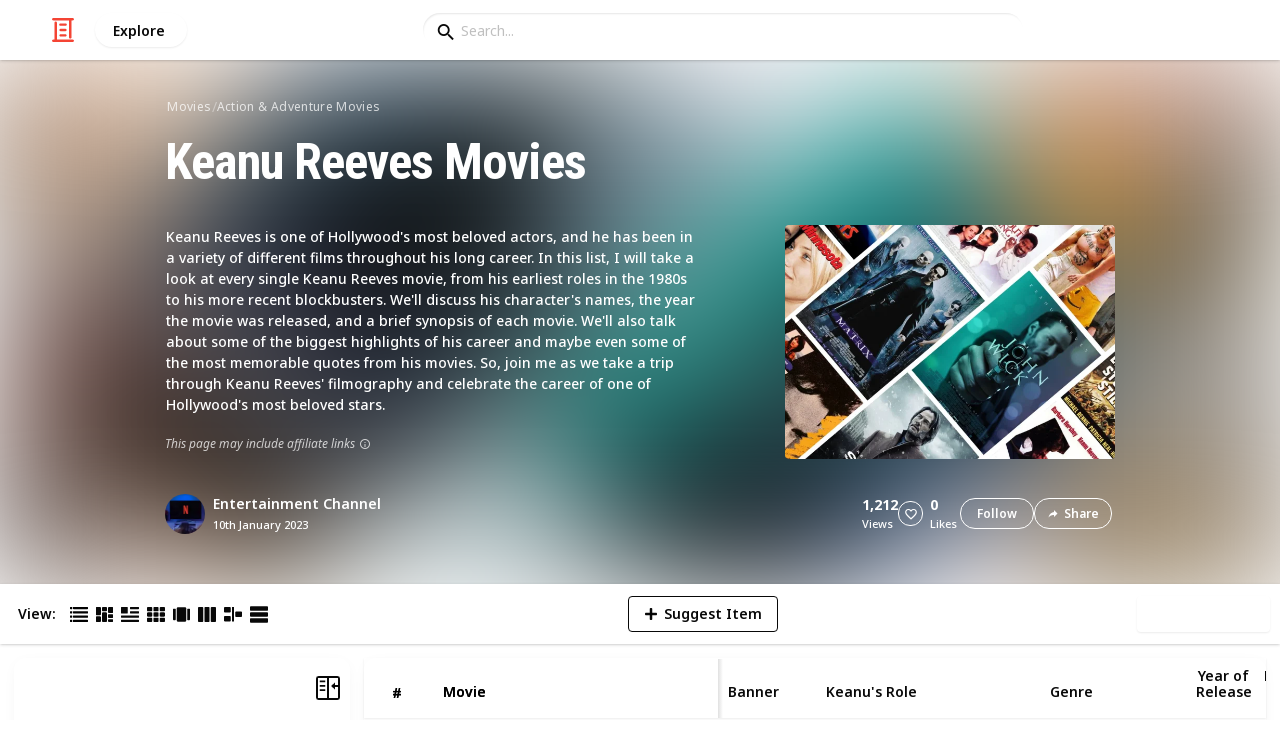

--- FILE ---
content_type: text/html; charset=utf-8
request_url: https://listium.com/@entertainment720/79641/keanu-reeves-movies/25/the-last-time-i-committed-suicide
body_size: 36349
content:
<!doctype html>
<html lang="en-us" class="no-js* -mouse-active MouseInterface -desktop-environment DesktopEnvironment" data-reactroot=""><head><title data-react-helmet="true">The Last Time I Committed Suicide | Keanu Reeves Movies</title><meta data-react-helmet="true" charSet="utf-8"/><meta data-react-helmet="true" property="og:title" content="The Last Time I Committed Suicide | Keanu Reeves Movies"/><meta data-react-helmet="true" name="description" content="In 1946 Denver, an aspiring writer who enjoys irresponsible adventures with his friend, writes a letter about his life before and after the suicide attempt by h... - by @entertainment720"/><meta data-react-helmet="true" property="og:description" content="In 1946 Denver, an aspiring writer who enjoys irresponsible adventures with his friend, writes a letter about his life before and after the suicide attempt by h... - by @entertainment720"/><meta data-react-helmet="true" property="og:image" content="https://listium-res.cloudinary.com/image/upload/f_auto,c_fill,h_630,w_1200,q_auto/endvpqjjqisyq6zn1mm3.jpg"/><meta data-react-helmet="true" property="og:locale" content="en_US"/><meta data-react-helmet="true" property="og:site_name" content="Listium"/><meta data-react-helmet="true" property="og:type" content="website"/><meta data-react-helmet="true" property="article:published_time" content="2023-01-10T02:43:27.218Z"/><meta data-react-helmet="true" property="article:author" content="entertainment720"/><meta data-react-helmet="true" property="og:type" content="article"/><meta data-react-helmet="true" property="article:publisher" content="https://www.facebook.com/Listium"/><meta data-react-helmet="true" name="twitter:card" content="summary_large_image"/><meta data-react-helmet="true" name="twitter:site" content="@listium"/><meta data-react-helmet="true" name="twitter:title" content="The Last Time I Committed Suicide | Keanu Reeves Movies"/><meta data-react-helmet="true" name="twitter:description" content="In 1946 Denver, an aspiring writer who enjoys irresponsible adventures with his friend, writes a letter about his life before and after the suicide attempt by h... - by @entertainment720"/><meta data-react-helmet="true" name="twitter:image" content="https://listium-res.cloudinary.com/image/upload/f_auto,c_fill,h_630,w_1200,q_auto/endvpqjjqisyq6zn1mm3.jpg"/><meta data-react-helmet="true" name="twitter:image:alt" content="The Last Time I Committed Suicide | Keanu Reeves Movies"/><meta data-react-helmet="true" name="twitter:site:id" content="12005917"/><meta property="og:url" content="https://listium.com/@entertainment720/79641/keanu-reeves-movies/25/the-last-time-i-committed-suicide"/><link rel="canonical" href="https://listium.com/@entertainment720/79641/keanu-reeves-movies/25/the-last-time-i-committed-suicide"/><meta name="viewport" content="width=device-width, initial-scale=1.0, maximum-scale=1.0,
    user-scalable=0, viewport-fit=cover"/><meta http-equiv="X-UA-Compatible" content="IE=edge,chrome=1"/><meta http-equiv="Content-Type" content="text/html;charset=utf-8"/><meta http-equiv="Accept-CH" content="DPR, Width"/><link rel="preconnect" href="https://fonts.gstatic.com"/><link rel="preconnect" href="https://fonts.googleapis.com"/><link rel="preconnect" href="https://listium-res.cloudinary.com"/><link rel="preconnect" href="https://securepubads.g.doubleclick.net"/><link rel="dns-prefetch" href="https://securepubads.g.doubleclick.net"/><script>
            ;(function() {
              var svh, svw, html = document.documentElement;
              html.classList.remove('no-js*');
              html.classList.add('js*');
              function setViewportHeightCSSVariable() {
                var _svh = html.clientHeight + "px";
                var _svw = (html.clientWidth) + "px";
                if (_svh !== svh) {
                  svh = _svh;
                  html.style.setProperty("--svh", svh);
                }
                if (_svw !== svw) {
                  svw = _svw;
                  html.style.setProperty("--svw", svw);
                }
              }
              var viewportInterval = setInterval(setViewportHeightCSSVariable, 300);
              setTimeout(function() {
                clearInterval(viewportInterval);
              }, 1500);
              window.addEventListener("resize", setViewportHeightCSSVariable, { passive: true });
            })();
          </script><script>
            if (window.performance) {
              window.ListiumPerformance = {
                // 'SERVER_PREFETCH': XXSERVER_PREFETCHXX,
                // 'SERVER_RENDER_TO_STRING': XXSERVER_RENDER_TO_STRINGXX,
                // 'SERVER_PAGE_GENERATION': XXSERVER_PAGE_GENERATIONXX,
                // 'CLIENT_START': window.performance.now(),
                // 'REQUEST_URL': window.location.href,
              };
            }
            // TD - TECHDEBT - SEE REST OF COMMIT
            window.PANELLED_MODAL_COUNTER = 0;
            window.FIRST_LOADED_PATH = window.location.pathname;
          </script><meta name="google-site-verification" content="HCYaX2DXFgygntVJ74nh_AVOrlj82At6e5AH20Ebcks"/><meta name="norton-safeweb-site-verification" content="qfyls62zpa-2qgostq-ujc8zge13bpr194kmzg8q-csvvvcjp13jr6qf1mbgw8s98666y7rr7cqbcy1m-c7sc3fd2am52kl0s6jmkus9yx98905nuyl0qmz0494ign8t"/><meta name="apple-mobile-web-app-capable" content="yes"/><meta name="theme-color" content="#000000"/><meta name="mobile-web-app-capable" content="yes"/><meta name="apple-mobile-web-app-status-bar-style" content="black-translucent"/><meta name="HandheldFriendly" content="true"/><link rel="shortcut icon" href="https://cdn.listium.com/dc6c14a973d08fcb04d18f678cf6383ddbe91f78/public/assetsApp/images/icons/prod/favicon-32.png" type="image/x-icon"/><link rel="apple-touch-icon" href="https://cdn.listium.com/dc6c14a973d08fcb04d18f678cf6383ddbe91f78/public/assetsApp/images/icons/prod/icon-180.png"/><link rel="apple-touch-icon" sizes="180x180" href="https://cdn.listium.com/dc6c14a973d08fcb04d18f678cf6383ddbe91f78/public/assetsApp/images/icons/prod/icon-180.png"/><link rel="apple-touch-icon" sizes="167x167" href="https://cdn.listium.com/dc6c14a973d08fcb04d18f678cf6383ddbe91f78/public/assetsApp/images/icons/prod/icon-167.png"/><link rel="apple-touch-icon" sizes="152x152" href="https://cdn.listium.com/dc6c14a973d08fcb04d18f678cf6383ddbe91f78/public/assetsApp/images/icons/prod/icon-152.png"/><link rel="apple-touch-icon" sizes="120x120" href="https://cdn.listium.com/dc6c14a973d08fcb04d18f678cf6383ddbe91f78/public/assetsApp/images/icons/prod/icon-120.png"/><link href="https://fonts.googleapis.com/css2?family=Roboto+Condensed:wght@700&amp;family=Noto+Sans:ital,wght@0,300..800;1,300..700&amp;display=swap" rel="stylesheet" type="text/css"/><link rel="stylesheet" href="https://cdn.listium.com/dc6c14a973d08fcb04d18f678cf6383ddbe91f78/public/assetsApp/css/listium-desktop.min.css"/><meta name="listium-logged-in-css" content="https://cdn.listium.com/dc6c14a973d08fcb04d18f678cf6383ddbe91f78/public/assetsApp/css/listium-desktop-logged-in.min.css"/><script>
            ;(function() {
              var loggedInCssPath = document
                .querySelector('meta[name="listium-logged-in-css"]')
                .getAttribute('content');

              try {
                var loggedIn = window.localStorage.getItem('listiumLoggedIn') == 'true';
                if (loggedIn) {
                  var loggedInCss = document.createElement('link');
                  loggedInCss.setAttribute('rel', 'stylesheet');
                  loggedInCss.setAttribute('href', loggedInCssPath);
                  document.head.appendChild(loggedInCss);
                }
              } catch {
              }
            })();
          </script><meta name="p:domain_verify" content="3b4fc272a9e7baf86dc1c6574994a522"/><meta name="app-script-path" content="https://cdn.listium.com/dc6c14a973d08fcb04d18f678cf6383ddbe91f78/public/assetsApp/scripts/app-bundle.js"/><meta name="dependencies-script-path" content="https://cdn.listium.com/dc6c14a973d08fcb04d18f678cf6383ddbe91f78/public/assetsApp/scripts/dependencies-bundle.js"/><link rel="manifest" href="/api/manifest.json?display=minimal-ui&amp;environment=prod"/><script src="https://cdn.onesignal.com/sdks/OneSignalSDK.js" async=""></script><script>
            var OneSignal = window.OneSignal || [];
            OneSignal.push(["init", {
              appId: "55e34330-173e-440c-b61a-e4955f0ea1a3",
              autoRegister: false,
              allowLocalhostAsSecureOrigin: true,
              notifyButton: {
                enable: false
              },
              welcomeNotification: {
                disable: true
              }
            }]);
          </script><script async="" src="https://www.googletagmanager.com/gtag/js?id=G-LJEC0QT2YC"></script><script>
            window.dataLayer = window.dataLayer || [];
            function gtag(){dataLayer.push(arguments);}
            gtag('js', new Date());
            gtag('set', {cookie_flags: 'SameSite=None;Secure'});
            gtag('config', 'G-LJEC0QT2YC', {
              client_storage: 'auto',
              cookie_domain: '.listium.com'
            });
            </script><script type="application/ld+json">{"@context":"http://schema.org","@type":"WebSite","name":"Listium","alternateName":"Listium","url":"https://listium.com"}</script></head><body><div id="listiumApp"><div class="AppLayout has-NavBar is-Mouse"><div class="AppLayout__container"><div id="ad-slot-above-navbar" class="AdSlotMount AdSlotMount--above-navbar AppLayout__adSlotContainer" data-ad-slot="above-navbar"></div><nav class="NavBar"><div class="NavBar__site-panel"><div class="NavBar__list"><div class="NavBarItem NavBarItem--ListiumMark"><a class="NavBarItem__action" href="/" aria-label="Home Page"><div class="NavBarItem__icon"><svg class="icon icon--ListiumMark" role="graphics-symbol" xmlns="http://www.w3.org/2000/svg" width="240" height="240" viewBox="0 0 240 240"><g fill="#F44636"><path d="M36 216V46.8c0-6.627 5.373-12 12-12s12 5.373 12 12V216h156c6.627 0 12 5.373 12 12s-5.373 12-12 12H24c-6.627 0-12-5.373-12-12s5.373-12 12-12h12z"></path><path d="M94.8 78c-6.627 0-12-5.373-12-12s5.373-12 12-12h50.4c6.627 0 12 5.373 12 12s-5.373 12-12 12H94.8zm1.2 54c-6.627 0-12-5.373-12-12s5.373-12 12-12h48c6.627 0 12 5.373 12 12s-5.373 12-12 12H96zm48 30c6.627 0 12 5.373 12 12s-5.373 12-12 12H96c-6.627 0-12-5.373-12-12s5.373-12 12-12h48z"></path><path d="M204 24v170.4c0 6.627-5.373 12-12 12s-12-5.373-12-12V24H24c-6.627 0-12-5.373-12-12S17.373 0 24 0h192c6.627 0 12 5.373 12 12s-5.373 12-12 12h-12z"></path></g></svg></div></a></div><div class="NavBarItem NavBarItem--Explore"><a class="NavBarItem__action" href="/explore" aria-label="Explore"><div class="NavBarItem__title">Explore</div></a></div></div></div><div class="NavBar__searchBoxContainer"><form class="SiteSearchBox"><div class="SiteSearchBox__inputBoxWrapper"><span class="SiteSearchBox__inputBoxSearchIcon"><i class="icon icon--search"></i></span><input type="text" value="" placeholder="Search..." class="SiteSearchBox__input" role="combobox" aria-expanded="false" aria-activedescendant=""/></div></form></div><div class="NavBar__account-panel"><div class="NavBar__list"></div></div></nav><div class="AppLayout__main"><div class="ListiumList ListiumList--tableMode ListiumList--desktopMode ListiumList--sidebarLeftVisible ListiumList--sidebarRightHidden ListiumList--read-only ListiumList--public ListiumList--published" id=""><style>
    :root {
      --color-list-hue: 242.47deg;
      --color-list-000: oklch(100% 0 none);
      --color-list-000-l: 100%;
      --color-list-000-c: 0;
      --color-list-050: oklch(98.53% 0.01 222.81deg);
      --color-list-050-l: 98.63%;
      --color-list-050-c: 0.0124;
      --color-list-100: oklch(96.94% 0.02 216.81deg);
      --color-list-100-l: 97.27%;
      --color-list-100-c: 0.0308;
      --color-list-200: oklch(93.3% 0.05 222.42deg);
      --color-list-200-l: 93.85%;
      --color-list-200-c: 0.0591;
      --color-list-300: oklch(88.77% 0.08 223.64deg);
      --color-list-300-l: 89.75%;
      --color-list-300-c: 0.0981;
      --color-list-400: oklch(77.16% 0.13 239.96deg);
      --color-list-400-l: 77.45%;
      --color-list-400-c: 0.1367;
      --color-list-500: oklch(65.84% 0.15 242.47deg);
      --color-list-500-l: 65.84%;
      --color-list-500-c: 0.1521;
      --color-list-600: oklch(53.36% 0.14 246.93deg);
      --color-list-600-l: 52.67%;
      --color-list-600-c: 0.1492;
      --color-list-700: oklch(44.84% 0.12 247.97deg);
      --color-list-700-l: 44.11%;
      --color-list-700-c: 0.1301;
      --color-list-800: oklch(33.71% 0.1 250.25deg);
      --color-list-800-l: 32.92%;
      --color-list-800-c: 0.1064;
      --color-list-900: oklch(25.75% 0.08 251.69deg);
      --color-list-900-l: 25.02%;
      --color-list-900-c: 0.0859;
      --color-list-950: oklch(15.86% 0.05 256.08deg);
      --color-list-950-l: 15.14%;
      --color-list-950-c: 0.0635;
      --color-list-999: oklch(0% 0 none);
      --color-list-999-l: 0%;
      --color-list-999-c: 0;
      --color-list-select-anchor: var(--color-list-500, red);
      --color-list-select-00: oklch(97.4% 0.01 255.69deg);
      --color-list-select-0: oklch(61.52% 0.01 254.99deg);
      --color-list-select-1: oklch(63.43% 0.15 0.25deg);
      --color-list-select-2: oklch(63.03% 0.13 30.03deg);
      --color-list-select-3: oklch(62.43% 0.12 55.27deg);
      --color-list-select-4: oklch(61.7% 0.11 86.02deg);
      --color-list-select-5: oklch(60.98% 0.11 115.29deg);
      --color-list-select-6: oklch(60.29% 0.12 143.14deg);
      --color-list-select-7: oklch(61.36% 0.11 183.13deg);
      --color-list-select-8: oklch(62.47% 0.11 211.29deg);
      --color-list-select-9: oklch(62.37% 0.14 239.01deg);
      --color-list-select-10: oklch(61.78% 0.14 259.76deg);
      --color-list-select-11: oklch(62.48% 0.12 289.14deg);
      --color-list-select-12: oklch(63.13% 0.13 325.09deg);
    }
  </style> <!-- --> <header id="listBanner" class="ListBanner ListBanner--published ListBanner--hasDescription ListBanner--hasCoverImage"><div class="ListBanner__scrollContainer"><div class="ListBanner__backgroundImageContainer"><div class="ListBanner__backgroundImageOverlay"></div><img src="https://listium-res.cloudinary.com/image/upload/w_800,h_800,c_limit,q_auto,f_auto/yiv94wugklukawqoslpr.jpg" alt="Keanu Reeves Movies" class="ListBanner__backgroundImage ImageLoader__img"/></div><div class="ListBanner__textContentContainer"><div class="ListBanner__featureMedia"><img src="https://listium-res.cloudinary.com/image/upload/w_800,h_800,c_limit,q_auto,f_auto/yiv94wugklukawqoslpr.jpg" alt="Keanu Reeves Movies" class="ListBanner__featureMediaImage ImageLoader__img"/></div><div class="ListBanner__category"><a class="ListBanner__categoryLink" href="/explore/movies">movies</a><span class="ListBanner__categorySeparator"> / </span><a class="ListBanner__categoryLink" href="/explore/action-and-adventure-movies">action &amp; adventure movies</a></div><div class="ListBanner__title"><h1 class="ListBannerTitle">Keanu Reeves Movies</h1></div><div class="ListBanner__description"><div class="ListBannerDescription"><div class="RichTextEditor RichTextEditor--readOnly RichTextEditor--disabled ql-bubble"><div class="ql-editor"><p>Keanu Reeves is one of Hollywood's most beloved actors, and he has been in a variety of different films throughout his long career. In this list, I will take a look at every single Keanu Reeves movie, from his earliest roles in the 1980s to his more recent blockbusters. We'll discuss his character's names, the year the movie was released, and a brief synopsis of each movie. We'll also talk about some of the biggest highlights of his career and maybe even some of the most memorable quotes from his movies. So, join me as we take a trip through Keanu Reeves' filmography and celebrate the career of one of Hollywood's most beloved stars.</p></div></div></div><div class="ListBannerDescription__affiliateDisclosure">This page may include affiliate links<span title="If you click and purchase via an affiliate link you are helping support &lt;b&gt;Entertainment Channel &lt;/b&gt; and listium.com who may receive a small commission at &lt;em&gt;no cost to you.&lt;/em&gt;" class="ListBannerDescription__affiliateDisclosureInfoButton"><i class="icon icon--information-outline"></i></span></div></div><div class="ListBanner__sharePublishStrip"><div class="ListBannerSharePublishStrip"><div class="ListBannerSharePublishStrip__userContainer"><a href="/@entertainment720"><img class="Avatar Avatar--medium ListBannerSharePublishStrip__avatar" src="https://listium-res.cloudinary.com/image/upload/w_112,h_112,c_limit,q_auto,f_auto/v1660597731/ltu5og4lbnyukmcxnsqq.png?type=normal" alt="Entertainment Channel "/></a><div class="ListBannerSharePublishStrip__userContent"><a class="ListBannerSharePublishStrip__user" href="/@entertainment720"><div class="ListBannerSharePublishStrip__userName">Entertainment Channel </div></a><div class="ListBannerSharePublishStrip__publishDate">10th January 2023</div></div></div></div><div class="ListBannerSharePublishStrip"><div class="ListBannerSharePublishStrip__social"><div class="ListBannerSharePublishStrip__stats"><div class="ListBannerSharePublishStrip__stat ListBannerSharePublishStrip__viewsStat"><div class="ListBannerSharePublishStrip__metricNumber">1,212</div><div class="ListBannerSharePublishStrip__metricTextLabel">views</div></div><div class="ListBannerSharePublishStrip__likeStatsContainer"><div class="Button Button--borderBack Button--smallSize Button--circleShape Button--whiteColor Button--compact Button--rightMargin ListBannerSharePublishStrip__userAction ListBannerSharePublishStrip__likeButton ," aria-label="Like" role="button"><i class="icon icon--heart Button__icon ,__icon"></i></div><div class="ListBannerSharePublishStrip__stat ListBannerSharePublishStrip__likesStat"><div class="ListBannerSharePublishStrip__metricNumber">0</div><div class="ListBannerSharePublishStrip__metricTextLabel">likes</div></div></div></div><div class="ListBannerSharePublishStrip__actions"><span delay="600"><div class="Button Button--borderBack Button--smallSize Button--roundShape Button--whiteColor Button--rightMargin ListBannerSharePublishStrip__userAction ListBannerSharePublishStrip__followButton ," role="button"><span class="Button__text ,__text">Follow</span></div></span><div class="Button Button--borderBack Button--smallSize Button--roundShape Button--whiteColor ListBannerSharePublishStrip__userAction ListBannerSharePublishStrip__socialShareButton ," role="button"><i class="icon icon--share Button__icon ,__icon"></i><span class="Button__text ,__text">Share</span></div></div></div></div></div></div></div></header><div class="ListSettingsBarDesktop"><div class="ListSettingsBarDesktop__setting-container-group ListSettingsBarDesktop__setting-container-group-one"><div class="ListSettingsBarDesktop__setting-container ListSettingsBarDesktop__setting-view-container"><div class="ListSettingsBarDesktop__setting-label ListSettingsBarDesktop__setting-label--view-switch">View:</div><div class="ListSettingsBarDesktop__setting-options"><span delay="600"><div class="Button Button--hoverBack Button--noShadow Button--tinySquareShape Button--defaultColor active ," aria-label="Table View" role="button"><svg class="icon icon--ViewTable Button__icon Button__icon--svg ,__icon" role="graphics-symbol" width="24" height="24" viewBox="0 0 24 24" fill="none" xmlns="http://www.w3.org/2000/svg"><g fill="#000"><path d="M.567 4.5h1.866A.567.567 0 0 0 3 3.933V2.067a.567.567 0 0 0-.567-.567H.567A.567.567 0 0 0 0 2.067v1.866a.567.567 0 0 0 .567.567zM23.433 4.5H4.567A.567.567 0 0 1 4 3.933V2.067a.567.567 0 0 1 .567-.567h18.866a.567.567 0 0 1 .567.567v1.866a.567.567 0 0 1-.567.567zM.567 10.5h1.866A.567.567 0 0 0 3 9.933V8.067a.567.567 0 0 0-.567-.567H.567A.567.567 0 0 0 0 8.067v1.866a.567.567 0 0 0 .567.567zM23.433 10.5H4.567A.567.567 0 0 1 4 9.933V8.067a.567.567 0 0 1 .567-.567h18.866a.567.567 0 0 1 .567.567v1.866a.567.567 0 0 1-.567.567zM.567 16.5h1.866A.567.567 0 0 0 3 15.933v-1.866a.567.567 0 0 0-.567-.567H.567a.567.567 0 0 0-.567.567v1.866a.567.567 0 0 0 .567.567zM23.433 16.5H4.567A.567.567 0 0 1 4 15.933v-1.866a.567.567 0 0 1 .567-.567h18.866a.568.568 0 0 1 .567.567v1.866a.567.567 0 0 1-.567.567zM.567 22.5h1.866A.567.567 0 0 0 3 21.933v-1.866a.567.567 0 0 0-.567-.567H.567a.565.565 0 0 0-.567.567v1.866a.567.567 0 0 0 .567.567zM23.433 22.5H4.567A.567.567 0 0 1 4 21.933v-1.866a.567.567 0 0 1 .567-.567h18.866a.568.568 0 0 1 .567.567v1.866a.567.567 0 0 1-.567.567z"></path></g></svg></div></span><span delay="600"><div class="Button Button--hoverBack Button--noShadow Button--tinySquareShape Button--defaultColor ," aria-label="Card View" role="button"><svg class="icon icon--ViewBoard Button__icon Button__icon--svg ,__icon" role="graphics-symbol" width="24" height="24" viewBox="0 0 24 24" fill="none" xmlns="http://www.w3.org/2000/svg"><path d="M7 2.625v9.25C7 12.496 6.496 13 5.875 13h-4.75A1.125 1.125 0 0 1 0 11.875v-9.25C0 2.004.504 1.5 1.125 1.5h4.75C6.496 1.5 7 2.004 7 2.625zm8.5 18.75v-11.25C15.5 9.504 14.996 9 14.375 9h-4.75C9.004 9 8.5 9.504 8.5 10.125v11.25c0 .621.504 1.125 1.125 1.125h4.75c.621 0 1.125-.504 1.125-1.125zM17 2.625v6.25c0 .621.504 1.125 1.125 1.125h4.75C23.496 10 24 9.496 24 8.875v-6.25c0-.621-.504-1.125-1.125-1.125h-4.75C17.504 1.5 17 2.004 17 2.625zm-1.5 3.75v-3.75c0-.621-.504-1.125-1.125-1.125h-4.75c-.621 0-1.125.504-1.125 1.125v3.75c0 .621.504 1.125 1.125 1.125h4.75c.621 0 1.125-.504 1.125-1.125zM0 15.625v5.75c0 .621.504 1.125 1.125 1.125h4.75C6.496 22.5 7 21.996 7 21.375v-5.75c0-.621-.504-1.125-1.125-1.125h-4.75C.504 14.5 0 15.004 0 15.625zM18.125 17h4.75c.621 0 1.125-.504 1.125-1.125v-3.25c0-.621-.504-1.125-1.125-1.125h-4.75c-.621 0-1.125.504-1.125 1.125v3.25c0 .621.504 1.125 1.125 1.125zm0 5.5h4.75c.621 0 1.125-.504 1.125-1.125v-1.75c0-.621-.504-1.125-1.125-1.125h-4.75c-.621 0-1.125.504-1.125 1.125v1.75c0 .621.504 1.125 1.125 1.125z" fill="#000"></path></svg></div></span><span delay="600"><div class="Button Button--hoverBack Button--noShadow Button--tinySquareShape Button--defaultColor ," aria-label="Article View" role="button"><svg class="icon icon--ViewArticle Button__icon Button__icon--svg ,__icon" role="graphics-symbol" width="24" height="24" viewBox="0 0 24 24" fill="none" xmlns="http://www.w3.org/2000/svg"><g fill="#000"><path d="M.567 10.5h7.866A.567.567 0 0 0 9 9.933l-.043-7.866A.567.567 0 0 0 8.39 1.5H.567A.567.567 0 0 0 0 2.067v7.866a.567.567 0 0 0 .567.567zM23.433 4.5l-10.866.043A.567.567 0 0 1 12 3.976V2.11a.567.567 0 0 1 .567-.567L23.433 1.5a.567.567 0 0 1 .567.567v1.866a.567.567 0 0 1-.567.567zM23.433 10.5l-10.866.043A.567.567 0 0 1 12 9.976V8.11a.567.567 0 0 1 .567-.567L23.433 7.5a.567.567 0 0 1 .567.567v1.866a.567.567 0 0 1-.567.567zM23.433 16.5H.567A.567.567 0 0 1 0 15.933v-1.866a.567.567 0 0 1 .567-.567h22.866a.568.568 0 0 1 .567.567v1.866a.567.567 0 0 1-.567.567zM23.433 22.5H.567A.567.567 0 0 1 0 21.933v-1.866a.567.567 0 0 1 .567-.567h22.866a.568.568 0 0 1 .567.567v1.866a.567.567 0 0 1-.567.567z"></path></g></svg></div></span><span delay="600"><div class="Button Button--hoverBack Button--noShadow Button--tinySquareShape Button--defaultColor ," aria-label="Grid View" role="button"><svg class="icon icon--ViewGrid Button__icon Button__icon--svg ,__icon" role="graphics-symbol" width="24" height="24" viewBox="0 0 24 24" fill="none" xmlns="http://www.w3.org/2000/svg"><path d="M7 2.625v3.75C7 6.996 6.496 7.5 5.875 7.5h-4.75A1.125 1.125 0 0 1 0 6.375v-3.75C0 2.004.504 1.5 1.125 1.5h4.75C6.496 1.5 7 2.004 7 2.625zm8.5 11.25v-3.75C15.5 9.504 14.996 9 14.375 9h-4.75C9.004 9 8.5 9.504 8.5 10.125v3.75c0 .621.504 1.125 1.125 1.125h4.75c.621 0 1.125-.504 1.125-1.125zM17 2.625v3.75c0 .621.504 1.125 1.125 1.125h4.75C23.496 7.5 24 6.996 24 6.375v-3.75c0-.621-.504-1.125-1.125-1.125h-4.75C17.504 1.5 17 2.004 17 2.625zm-1.5 3.75v-3.75c0-.621-.504-1.125-1.125-1.125h-4.75c-.621 0-1.125.504-1.125 1.125v3.75c0 .621.504 1.125 1.125 1.125h4.75c.621 0 1.125-.504 1.125-1.125zM5.875 9h-4.75C.504 9 0 9.504 0 10.125v3.75C0 14.496.504 15 1.125 15h4.75C6.496 15 7 14.496 7 13.875v-3.75C7 9.504 6.496 9 5.875 9zM0 17.625v3.75c0 .621.504 1.125 1.125 1.125h4.75C6.496 22.5 7 21.996 7 21.375v-3.75c0-.621-.504-1.125-1.125-1.125h-4.75C.504 16.5 0 17.004 0 17.625zM18.125 15h4.75c.621 0 1.125-.504 1.125-1.125v-3.75C24 9.504 23.496 9 22.875 9h-4.75C17.504 9 17 9.504 17 10.125v3.75c0 .621.504 1.125 1.125 1.125zm0 7.5h4.75c.621 0 1.125-.504 1.125-1.125v-3.75c0-.621-.504-1.125-1.125-1.125h-4.75c-.621 0-1.125.504-1.125 1.125v3.75c0 .621.504 1.125 1.125 1.125zM8.5 17.625v3.75c0 .621.504 1.125 1.125 1.125h4.75c.621 0 1.125-.504 1.125-1.125v-3.75c0-.621-.504-1.125-1.125-1.125h-4.75c-.621 0-1.125.504-1.125 1.125z" fill="#000"></path></svg></div></span><span delay="600"><div class="Button Button--hoverBack Button--noShadow Button--tinySquareShape Button--defaultColor ," aria-label="Slide View" role="button"><svg class="icon icon--ViewSlideshow Button__icon Button__icon--svg ,__icon" role="graphics-symbol" width="24" height="24" viewBox="0 0 24 24" fill="none" xmlns="http://www.w3.org/2000/svg"><path d="M17.375 1.875H6.625C6.004 1.875 5.5 2.379 5.5 3v17.875c0 .621.504 1.125 1.125 1.125h10.75c.621 0 1.125-.504 1.125-1.125V3c0-.621-.504-1.125-1.125-1.125zM0 5v13.875C0 19.496.504 20 1.125 20h1.75C3.496 20 4 19.496 4 18.875V5c0-.621-.504-1.125-1.125-1.125h-1.75C.504 3.875 0 4.379 0 5zM20 18.875V5c0-.621.504-1.125 1.125-1.125h1.75C23.496 3.875 24 4.379 24 5v13.875c0 .621-.504 1.125-1.125 1.125h-1.75A1.125 1.125 0 0 1 20 18.875z" fill="#000"></path></svg></div></span><span delay="600"><div class="Button Button--hoverBack Button--noShadow Button--tinySquareShape Button--defaultColor ," aria-label="Comparison View" role="button"><svg class="icon icon--ViewComparison Button__icon Button__icon--svg ,__icon" role="graphics-symbol" width="24" height="24" viewBox="0 0 24 24" fill="none" xmlns="http://www.w3.org/2000/svg"><path d="M7 2.625v18.75c0 .621-.504 1.125-1.125 1.125h-4.75A1.125 1.125 0 0 1 0 21.375V2.625C0 2.004.504 1.5 1.125 1.5h4.75C6.496 1.5 7 2.004 7 2.625zm10 0v18.75c0 .621.504 1.125 1.125 1.125h4.75c.621 0 1.125-.504 1.125-1.125V2.625c0-.621-.504-1.125-1.125-1.125h-4.75C17.504 1.5 17 2.004 17 2.625zm-1.5 18.75V2.625c0-.621-.504-1.125-1.125-1.125h-4.75c-.621 0-1.125.504-1.125 1.125v18.75c0 .621.504 1.125 1.125 1.125h4.75c.621 0 1.125-.504 1.125-1.125z" fill="#000"></path></svg></div></span><span delay="600"><div class="Button Button--hoverBack Button--noShadow Button--tinySquareShape Button--defaultColor ," aria-label="Timeline View" role="button"><svg class="icon icon--ViewTimeline Button__icon Button__icon--svg ,__icon" role="graphics-symbol" width="24" height="21" viewBox="0 0 24 21" fill="none" xmlns="http://www.w3.org/2000/svg"><path d="M9 1.085v5.544c0 .6-.504 1.085-1.125 1.085h-6.75C.827 7.714.54 7.6.33 7.397A1.066 1.066 0 0 1 0 6.629V1.085C0 .486.504 0 1.125 0h6.75C8.496 0 9 .486 9 1.085zm4.5 18.602V.563a.576.576 0 0 0-.16-.403.573.573 0 0 0-.402-.159h-1.876a.636.636 0 0 0-.403.16.628.628 0 0 0-.159.402v19.125c0 .188.094.334.16.404.065.069.215.159.402.159h1.876c.187 0 .337-.09.403-.16a.607.607 0 0 0 .159-.402zM0 13.62v5.545c0 .599.504 1.085 1.125 1.085h6.75c.621 0 1.125-.486 1.125-1.085v-5.544c0-.6-.504-1.085-1.125-1.085h-6.75C.504 12.536 0 13.022 0 13.62zm16.125.362h6.75c.621 0 1.125-.486 1.125-1.085V7.353c0-.6-.504-1.085-1.125-1.085h-6.75c-.621 0-1.125.486-1.125 1.085v5.544c0 .6.504 1.085 1.125 1.085z" fill="#000"></path></svg></div></span><span delay="600"><div class="Button Button--hoverBack Button--noShadow Button--tinySquareShape Button--defaultColor ," aria-label="List View" role="button"><svg class="icon icon--ViewList Button__icon Button__icon--svg ,__icon" role="graphics-symbol" width="23" height="22" viewBox="0 0 23 22" fill="none" xmlns="http://www.w3.org/2000/svg"><path d="M0 17a1 1 0 0 1 1-1h21a1 1 0 0 1 1 1v4a1 1 0 0 1-1 1H1a1 1 0 0 1-1-1v-4zM0 1a1 1 0 0 1 1-1h21a1 1 0 0 1 1 1v4a1 1 0 0 1-1 1H1a1 1 0 0 1-1-1V1zM0 9a1 1 0 0 1 1-1h21a1 1 0 0 1 1 1v4a1 1 0 0 1-1 1H1a1 1 0 0 1-1-1V9z" fill="#000"></path></svg></div></span></div></div></div><div class="ListSettingsBarDesktop__setting-container-group ListSettingsBarDesktop__setting-container-group-two"><div class="ListSettingsBarDesktop__setting-container"></div><div class="ListSettingsBarDesktop__setting-container"><div class="Button Button--borderBack Button--listColor Button--svgScale-u10 Button--leftMargin ListSettingsBarDesktop__setting-button ListSettingsBarDesktop__setting-suggest-item-button ," aria-label="Suggest Item" role="button"><svg class="icon icon--Plus Button__icon Button__icon--svg ,__icon" role="graphics-symbol" xmlns="http://www.w3.org/2000/svg" viewBox="0 0 26 26"><path d="M22 15H4c-.6 0-1-.4-1-1v-2c0-.6.4-1 1-1h18c.6 0 1 .4 1 1v2c0 .6-.4 1-1 1z"></path><path d="M11 22V4c0-.6.4-1 1-1h2c.6 0 1 .4 1 1v18c0 .6-.4 1-1 1h-2c-.6 0-1-.4-1-1z"></path></svg><span class="Button__text ,__text">Suggest Item</span></div></div></div><div class="ListSettingsBarDesktop__setting-container-group ListSettingsBarDesktop__setting-container-group-three"><div class="ListSettingsBarDesktop__setting-container ListSettingsBarDesktop__setting-buttons-container"><span class="UseThisListLockup UseThisListLockup--desktop-bar"><div class="Button Button--solidBack Button--listColor Button--leftMargin UseThisListLockup__useListLockupToggle ," aria-label="Use this list" role="button"><i class="icon icon--check-square Button__icon ,__icon"></i><span class="Button__text">Use this list</span></div><span class="UseThisListLockup__useListActions"><button class="UseThisListLockup__useListAction is-disabled" disabled=""><span class="UseThisListLockup__useListActionIcon"><svg class="icon icon--ForkRight" role="graphics-symbol" width="24" height="24" viewBox="0 0 24 24" fill="none" xmlns="http://www.w3.org/2000/svg"><g clip-path="url(#clip0_3183_2707)"><path fill-rule="evenodd" clip-rule="evenodd" d="M8.384.066l7.614 7.614H11.76v5.207c.966-.32 2.376-.577 4.56-.635V7.92l7.086 7.44-7.086 7.44v-4.28c-1.13.092-2.227.342-3.082.697-.55.228-.951.48-1.2.717-.245.235-.278.391-.278.466v4.08H5.52V7.68H1.116L8.384.066zm.032 2.748L5.604 5.76H7.44v16.8h2.4V20.4c0-.765.387-1.39.87-1.852.478-.46 1.112-.823 1.792-1.105 1.364-.565 3.111-.883 4.778-.883h.96V18l2.514-2.64-2.514-2.64v1.44h-.96c-4.213 0-5.442.702-5.948 1.039l-1.492.995V5.76h1.522L8.416 2.814z" fill="#000"></path></g><defs><clipPath id="clip0_3183_2707"><path fill="#fff" d="M0 0h24v24H0z"></path></clipPath></defs></svg></span><span class="UseThisListLockup__useListActionText"><span class="UseThisListLockup__useListActionTextHeader">Create a spin-off<!-- --> (DISABLED)</span><p class="UseThisListLockup__useListActionTextDescription">Add your own information to the list while also receiving updates from the original list.</p></span><span class="UseThisListLockup__useListActionRight"><svg class="icon icon--ChevronRight" role="graphics-symbol" width="17" height="28" viewBox="0 0 17 28" fill="none" xmlns="http://www.w3.org/2000/svg"><path fill-rule="evenodd" clip-rule="evenodd" d="M.17 2.44l11.55 11.58L.17 25.54l2.22 2.19L16.1 14.02 2.39.22.17 2.44z" fill="#000"></path></svg></span></button><button class="UseThisListLockup__useListAction"><span class="UseThisListLockup__useListActionIcon"><svg class="icon icon--Clone" role="graphics-symbol" width="25" height="28" viewBox="0 0 25 28" fill="none" xmlns="http://www.w3.org/2000/svg"><path fill-rule="evenodd" clip-rule="evenodd" d="M11.74 20.26H3.01a2.43 2.43 0 0 1-1.785-.735A2.395 2.395 0 0 1 .49 17.77v-15c0-.68.245-1.265.735-1.755A2.43 2.43 0 0 1 3.01.28h15v2.49h-15v15h8.73v-2.49l5.01 3.75-5.01 3.75v-2.52zm10.02 5.01V7.78H7.99v7.5H5.5v-7.5c0-.68.245-1.27.735-1.77s1.075-.75 1.755-.75h13.77c.68 0 1.265.245 1.755.735s.735 1.085.735 1.785v17.49c0 .68-.24 1.265-.72 1.755s-1.07.735-1.77.735H7.99c-.68 0-1.265-.245-1.755-.735A2.395 2.395 0 0 1 5.5 25.27v-2.49h2.49v2.49h13.77z" fill="#000"></path></svg></span><span class="UseThisListLockup__useListActionText"><span class="UseThisListLockup__useListActionTextHeader">Create a copy</span><p class="UseThisListLockup__useListActionTextDescription">Full access to your copy of the list, but no ongoing updates from the original list.</p></span><span class="UseThisListLockup__useListActionRight"><svg class="icon icon--ChevronRight" role="graphics-symbol" width="17" height="28" viewBox="0 0 17 28" fill="none" xmlns="http://www.w3.org/2000/svg"><path fill-rule="evenodd" clip-rule="evenodd" d="M.17 2.44l11.55 11.58L.17 25.54l2.22 2.19L16.1 14.02 2.39.22.17 2.44z" fill="#000"></path></svg></span></button></span></span></div></div></div><div class="ListiumList__listWrapper ListiumList__listWrapper--tableView"><div class="ListiumList__listContainer" id="listContainer"><div class="ListiumList__listContainerInner"><main class="ListTableView ListTableView--published ListTableView--firstRender ListTableView--totalsInactive"><div class="ListTableViewHeader"><div class="ListTableViewHeader__freezeRegion" style="width:354px"><div class="ListTableViewHeader__columnHeaders"><div class="ListTableViewHeaderCell ListTableViewHeaderCell--index"><button class="ListTableViewHeaderCell__content"><div></div><div class="ListTableViewHeaderCell__title"><div class="ListTableViewHeaderCell__index-hash">#</div><div class="ListTableViewHeaderCell__index-check"><i class="icon--selection-check"></i></div></div></button></div><div class="ListTableViewHeaderCell__wrapper -primary" style="width:289px" data-col-key="0"><div class="ListTableViewHeaderCell ListTableViewHeaderCell--data ListTableViewHeaderCell--primary" style="width:289px"><span class="ListTableViewHeaderCell__touch-blocker"></span><button class="ListTableViewHeaderCell__clickHandler" aria-label="Sort by Movie"></button><div class="ListTableViewHeaderCell__fieldSettingsButton" aria-label="Edit Movie column settings"></div><div class="ListTableViewHeaderCell__content"><div></div><div class="ListTableViewHeaderCell__title">Movie</div><div class="ListTableViewHeaderCell__caption"></div><div class="ListTableViewHeaderCell__status"><div class="sort-state -priority-0 -none"></div></div></div><div class="ListTableViewHeaderCell__resize-handle"></div></div></div></div></div><div class="ListTableViewHeader__scrollRegion"><div class="ListTableViewHeader__columnHeaders"><div class="ListTableViewHeaderCell ListTableViewHeaderCell--index"><button class="ListTableViewHeaderCell__content"><div></div><div class="ListTableViewHeaderCell__title"><div class="ListTableViewHeaderCell__index-hash">#</div><div class="ListTableViewHeaderCell__index-check"><i class="icon--selection-check"></i></div></div></button></div><div class="ListTableViewHeaderCell__wrapper -primary" style="width:289px" data-col-key="0"><div class="ListTableViewHeaderCell ListTableViewHeaderCell--data ListTableViewHeaderCell--primary" style="width:289px"><span class="ListTableViewHeaderCell__touch-blocker"></span><button class="ListTableViewHeaderCell__clickHandler" aria-label="Sort by Movie"></button><div class="ListTableViewHeaderCell__fieldSettingsButton" aria-label="Edit Movie column settings"></div><div class="ListTableViewHeaderCell__content"><div></div><div class="ListTableViewHeaderCell__title">Movie</div><div class="ListTableViewHeaderCell__caption"></div><div class="ListTableViewHeaderCell__status"><div class="sort-state -priority-0 -none"></div></div></div><div class="ListTableViewHeaderCell__resize-handle"></div></div></div><div class="ListTableViewHeaderCell__wrapper -not-primary" style="width:71px" data-col-key="1"><div class="ListTableViewHeaderCell ListTableViewHeaderCell--data ListTableViewHeaderCell--not-primary ListTableViewHeaderCell--imageattachment" style="width:71px"><span class="ListTableViewHeaderCell__touch-blocker"></span><button class="ListTableViewHeaderCell__clickHandler" aria-label="Sort by Banner"></button><div class="ListTableViewHeaderCell__fieldSettingsButton" aria-label="Edit Banner column settings"></div><div class="ListTableViewHeaderCell__content"><div class="ListTableViewHeaderCell__reorder-handle"><svg class="icon icon--DragHandle" role="graphics-symbol" viewBox="0 0 14 6"><path d="M1 2a1 1 0 1 1 0-2 1 1 0 0 1 0 2zm0 4a1 1 0 1 1 0-2 1 1 0 0 1 0 2zm4-4a1 1 0 1 1 0-2 1 1 0 0 1 0 2zm0 4a1 1 0 1 1 0-2 1 1 0 0 1 0 2zm4-4a1 1 0 1 1 0-2 1 1 0 0 1 0 2zm0 4a1 1 0 1 1 0-2 1 1 0 0 1 0 2zm4-4a1 1 0 1 1 0-2 1 1 0 0 1 0 2zm0 4a1 1 0 1 1 0-2 1 1 0 0 1 0 2z"></path></svg></div><div class="ListTableViewHeaderCell__title">Banner</div><div class="ListTableViewHeaderCell__caption"></div><div class="ListTableViewHeaderCell__status"><div class="sort-state -priority-0 -none"></div></div></div><div class="ListTableViewHeaderCell__resize-handle"></div></div></div><div class="ListTableViewHeaderCell__wrapper -not-primary" style="width:165px" data-col-key="11"><div class="ListTableViewHeaderCell ListTableViewHeaderCell--data ListTableViewHeaderCell--not-primary ListTableViewHeaderCell--text" style="width:165px"><span class="ListTableViewHeaderCell__touch-blocker"></span><button class="ListTableViewHeaderCell__clickHandler" aria-label="Sort by Keanu&#x27;s Role"></button><div class="ListTableViewHeaderCell__fieldSettingsButton" aria-label="Edit Keanu&#x27;s Role column settings"></div><div class="ListTableViewHeaderCell__content"><div class="ListTableViewHeaderCell__reorder-handle"><svg class="icon icon--DragHandle" role="graphics-symbol" viewBox="0 0 14 6"><path d="M1 2a1 1 0 1 1 0-2 1 1 0 0 1 0 2zm0 4a1 1 0 1 1 0-2 1 1 0 0 1 0 2zm4-4a1 1 0 1 1 0-2 1 1 0 0 1 0 2zm0 4a1 1 0 1 1 0-2 1 1 0 0 1 0 2zm4-4a1 1 0 1 1 0-2 1 1 0 0 1 0 2zm0 4a1 1 0 1 1 0-2 1 1 0 0 1 0 2zm4-4a1 1 0 1 1 0-2 1 1 0 0 1 0 2zm0 4a1 1 0 1 1 0-2 1 1 0 0 1 0 2z"></path></svg></div><div class="ListTableViewHeaderCell__title">Keanu&#x27;s Role</div><div class="ListTableViewHeaderCell__caption"></div><div class="ListTableViewHeaderCell__status"><div class="sort-state -priority-0 -none"></div></div></div><div class="ListTableViewHeaderCell__resize-handle"></div></div></div><div class="ListTableViewHeaderCell__wrapper -not-primary" style="width:234px" data-col-key="2"><div class="ListTableViewHeaderCell ListTableViewHeaderCell--data ListTableViewHeaderCell--not-primary ListTableViewHeaderCell--multiselect" style="width:234px"><span class="ListTableViewHeaderCell__touch-blocker"></span><button class="ListTableViewHeaderCell__clickHandler" aria-label="Sort by Genre"></button><div class="ListTableViewHeaderCell__fieldSettingsButton" aria-label="Edit Genre column settings"></div><div class="ListTableViewHeaderCell__content"><div class="ListTableViewHeaderCell__reorder-handle"><svg class="icon icon--DragHandle" role="graphics-symbol" viewBox="0 0 14 6"><path d="M1 2a1 1 0 1 1 0-2 1 1 0 0 1 0 2zm0 4a1 1 0 1 1 0-2 1 1 0 0 1 0 2zm4-4a1 1 0 1 1 0-2 1 1 0 0 1 0 2zm0 4a1 1 0 1 1 0-2 1 1 0 0 1 0 2zm4-4a1 1 0 1 1 0-2 1 1 0 0 1 0 2zm0 4a1 1 0 1 1 0-2 1 1 0 0 1 0 2zm4-4a1 1 0 1 1 0-2 1 1 0 0 1 0 2zm0 4a1 1 0 1 1 0-2 1 1 0 0 1 0 2z"></path></svg></div><div class="ListTableViewHeaderCell__title">Genre</div><div class="ListTableViewHeaderCell__caption"></div><div class="ListTableViewHeaderCell__status"><div class="sort-state -priority-0 -none"></div></div></div><div class="ListTableViewHeaderCell__resize-handle"></div></div></div><div class="ListTableViewHeaderCell__wrapper -not-primary" style="width:71px" data-col-key="3"><div class="ListTableViewHeaderCell ListTableViewHeaderCell--data ListTableViewHeaderCell--not-primary ListTableViewHeaderCell--datetime" style="width:71px"><span class="ListTableViewHeaderCell__touch-blocker"></span><button class="ListTableViewHeaderCell__clickHandler" aria-label="Sort by Year of Release"></button><div class="ListTableViewHeaderCell__fieldSettingsButton" aria-label="Edit Year of Release column settings"></div><div class="ListTableViewHeaderCell__content"><div class="ListTableViewHeaderCell__reorder-handle"><svg class="icon icon--DragHandle" role="graphics-symbol" viewBox="0 0 14 6"><path d="M1 2a1 1 0 1 1 0-2 1 1 0 0 1 0 2zm0 4a1 1 0 1 1 0-2 1 1 0 0 1 0 2zm4-4a1 1 0 1 1 0-2 1 1 0 0 1 0 2zm0 4a1 1 0 1 1 0-2 1 1 0 0 1 0 2zm4-4a1 1 0 1 1 0-2 1 1 0 0 1 0 2zm0 4a1 1 0 1 1 0-2 1 1 0 0 1 0 2zm4-4a1 1 0 1 1 0-2 1 1 0 0 1 0 2zm0 4a1 1 0 1 1 0-2 1 1 0 0 1 0 2z"></path></svg></div><div class="ListTableViewHeaderCell__title">Year of Release</div><div class="ListTableViewHeaderCell__caption"></div><div class="ListTableViewHeaderCell__status"><div class="sort-state -priority-0 -none"></div></div></div><div class="ListTableViewHeaderCell__resize-handle"></div></div></div><div class="ListTableViewHeaderCell__wrapper -not-primary" style="width:73px" data-col-key="4"><div class="ListTableViewHeaderCell ListTableViewHeaderCell--data ListTableViewHeaderCell--not-primary ListTableViewHeaderCell--number" style="width:73px"><span class="ListTableViewHeaderCell__touch-blocker"></span><button class="ListTableViewHeaderCell__clickHandler" aria-label="Sort by Duration (min)"></button><div class="ListTableViewHeaderCell__fieldSettingsButton" aria-label="Edit Duration (min) column settings"></div><div class="ListTableViewHeaderCell__content"><div class="ListTableViewHeaderCell__reorder-handle"><svg class="icon icon--DragHandle" role="graphics-symbol" viewBox="0 0 14 6"><path d="M1 2a1 1 0 1 1 0-2 1 1 0 0 1 0 2zm0 4a1 1 0 1 1 0-2 1 1 0 0 1 0 2zm4-4a1 1 0 1 1 0-2 1 1 0 0 1 0 2zm0 4a1 1 0 1 1 0-2 1 1 0 0 1 0 2zm4-4a1 1 0 1 1 0-2 1 1 0 0 1 0 2zm0 4a1 1 0 1 1 0-2 1 1 0 0 1 0 2zm4-4a1 1 0 1 1 0-2 1 1 0 0 1 0 2zm0 4a1 1 0 1 1 0-2 1 1 0 0 1 0 2z"></path></svg></div><div class="ListTableViewHeaderCell__title">Duration (min)</div><div class="ListTableViewHeaderCell__caption"></div><div class="ListTableViewHeaderCell__status"><div class="sort-state -priority-0 -none"></div></div></div><div class="ListTableViewHeaderCell__resize-handle"></div></div></div><div class="ListTableViewHeaderCell__wrapper -not-primary" style="width:67px" data-col-key="5"><div class="ListTableViewHeaderCell ListTableViewHeaderCell--data ListTableViewHeaderCell--not-primary ListTableViewHeaderCell--number" style="width:67px"><span class="ListTableViewHeaderCell__touch-blocker"></span><button class="ListTableViewHeaderCell__clickHandler" aria-label="Sort by Imdb Rating"></button><div class="ListTableViewHeaderCell__fieldSettingsButton" aria-label="Edit Imdb Rating column settings"></div><div class="ListTableViewHeaderCell__content"><div class="ListTableViewHeaderCell__reorder-handle"><svg class="icon icon--DragHandle" role="graphics-symbol" viewBox="0 0 14 6"><path d="M1 2a1 1 0 1 1 0-2 1 1 0 0 1 0 2zm0 4a1 1 0 1 1 0-2 1 1 0 0 1 0 2zm4-4a1 1 0 1 1 0-2 1 1 0 0 1 0 2zm0 4a1 1 0 1 1 0-2 1 1 0 0 1 0 2zm4-4a1 1 0 1 1 0-2 1 1 0 0 1 0 2zm0 4a1 1 0 1 1 0-2 1 1 0 0 1 0 2zm4-4a1 1 0 1 1 0-2 1 1 0 0 1 0 2zm0 4a1 1 0 1 1 0-2 1 1 0 0 1 0 2z"></path></svg></div><div class="ListTableViewHeaderCell__title">Imdb Rating</div><div class="ListTableViewHeaderCell__caption"></div><div class="ListTableViewHeaderCell__status"><div class="sort-state -priority-0 -none"></div></div></div><div class="ListTableViewHeaderCell__resize-handle"></div></div></div><div class="ListTableViewHeaderCell__wrapper -not-primary" style="width:89px" data-col-key="6"><div class="ListTableViewHeaderCell ListTableViewHeaderCell--data ListTableViewHeaderCell--not-primary ListTableViewHeaderCell--text" style="width:89px"><span class="ListTableViewHeaderCell__touch-blocker"></span><button class="ListTableViewHeaderCell__clickHandler" aria-label="Sort by Summaries"></button><div class="ListTableViewHeaderCell__fieldSettingsButton" aria-label="Edit Summaries column settings"></div><div class="ListTableViewHeaderCell__content"><div class="ListTableViewHeaderCell__reorder-handle"><svg class="icon icon--DragHandle" role="graphics-symbol" viewBox="0 0 14 6"><path d="M1 2a1 1 0 1 1 0-2 1 1 0 0 1 0 2zm0 4a1 1 0 1 1 0-2 1 1 0 0 1 0 2zm4-4a1 1 0 1 1 0-2 1 1 0 0 1 0 2zm0 4a1 1 0 1 1 0-2 1 1 0 0 1 0 2zm4-4a1 1 0 1 1 0-2 1 1 0 0 1 0 2zm0 4a1 1 0 1 1 0-2 1 1 0 0 1 0 2zm4-4a1 1 0 1 1 0-2 1 1 0 0 1 0 2zm0 4a1 1 0 1 1 0-2 1 1 0 0 1 0 2z"></path></svg></div><div class="ListTableViewHeaderCell__title">Summaries</div><div class="ListTableViewHeaderCell__caption"></div><div class="ListTableViewHeaderCell__status"><div class="sort-state -priority-0 -none"></div></div></div><div class="ListTableViewHeaderCell__resize-handle"></div></div></div><div class="ListTableViewHeaderCell__wrapper -not-primary" style="width:74px" data-col-key="7"><div class="ListTableViewHeaderCell ListTableViewHeaderCell--data ListTableViewHeaderCell--not-primary ListTableViewHeaderCell--symbolcol" style="width:74px"><span class="ListTableViewHeaderCell__touch-blocker"></span><button class="ListTableViewHeaderCell__clickHandler" aria-label="Sort by Watched?"></button><div class="ListTableViewHeaderCell__fieldSettingsButton" aria-label="Edit Watched? column settings"></div><div class="ListTableViewHeaderCell__content"><div class="ListTableViewHeaderCell__reorder-handle"><svg class="icon icon--DragHandle" role="graphics-symbol" viewBox="0 0 14 6"><path d="M1 2a1 1 0 1 1 0-2 1 1 0 0 1 0 2zm0 4a1 1 0 1 1 0-2 1 1 0 0 1 0 2zm4-4a1 1 0 1 1 0-2 1 1 0 0 1 0 2zm0 4a1 1 0 1 1 0-2 1 1 0 0 1 0 2zm4-4a1 1 0 1 1 0-2 1 1 0 0 1 0 2zm0 4a1 1 0 1 1 0-2 1 1 0 0 1 0 2zm4-4a1 1 0 1 1 0-2 1 1 0 0 1 0 2zm0 4a1 1 0 1 1 0-2 1 1 0 0 1 0 2z"></path></svg></div><div class="ListTableViewHeaderCell__title">Watched?</div><div class="ListTableViewHeaderCell__caption"></div><div class="ListTableViewHeaderCell__status"><div class="sort-state -priority-0 -none"></div></div></div><div class="ListTableViewHeaderCell__resize-handle"></div></div></div><div class="ListTableViewHeaderCell__wrapper -not-primary" style="width:273px" data-col-key="8"><div class="ListTableViewHeaderCell ListTableViewHeaderCell--data ListTableViewHeaderCell--not-primary ListTableViewHeaderCell--multiselect" style="width:273px"><span class="ListTableViewHeaderCell__touch-blocker"></span><button class="ListTableViewHeaderCell__clickHandler" aria-label="Sort by Where to Watch it (US)"></button><div class="ListTableViewHeaderCell__fieldSettingsButton" aria-label="Edit Where to Watch it (US) column settings"></div><div class="ListTableViewHeaderCell__content"><div class="ListTableViewHeaderCell__reorder-handle"><svg class="icon icon--DragHandle" role="graphics-symbol" viewBox="0 0 14 6"><path d="M1 2a1 1 0 1 1 0-2 1 1 0 0 1 0 2zm0 4a1 1 0 1 1 0-2 1 1 0 0 1 0 2zm4-4a1 1 0 1 1 0-2 1 1 0 0 1 0 2zm0 4a1 1 0 1 1 0-2 1 1 0 0 1 0 2zm4-4a1 1 0 1 1 0-2 1 1 0 0 1 0 2zm0 4a1 1 0 1 1 0-2 1 1 0 0 1 0 2zm4-4a1 1 0 1 1 0-2 1 1 0 0 1 0 2zm0 4a1 1 0 1 1 0-2 1 1 0 0 1 0 2z"></path></svg></div><div class="ListTableViewHeaderCell__title">Where to Watch it (US)</div><div class="ListTableViewHeaderCell__caption"></div><div class="ListTableViewHeaderCell__status"><div class="sort-state -priority-0 -none"></div></div></div><div class="ListTableViewHeaderCell__resize-handle"></div></div></div><div class="ListTableViewHeaderCell__wrapper -not-primary" style="width:253px" data-col-key="9"><div class="ListTableViewHeaderCell ListTableViewHeaderCell--data ListTableViewHeaderCell--not-primary ListTableViewHeaderCell--multiselect" style="width:253px"><span class="ListTableViewHeaderCell__touch-blocker"></span><button class="ListTableViewHeaderCell__clickHandler" aria-label="Sort by Where to Watch it (Canada)"></button><div class="ListTableViewHeaderCell__fieldSettingsButton" aria-label="Edit Where to Watch it (Canada) column settings"></div><div class="ListTableViewHeaderCell__content"><div class="ListTableViewHeaderCell__reorder-handle"><svg class="icon icon--DragHandle" role="graphics-symbol" viewBox="0 0 14 6"><path d="M1 2a1 1 0 1 1 0-2 1 1 0 0 1 0 2zm0 4a1 1 0 1 1 0-2 1 1 0 0 1 0 2zm4-4a1 1 0 1 1 0-2 1 1 0 0 1 0 2zm0 4a1 1 0 1 1 0-2 1 1 0 0 1 0 2zm4-4a1 1 0 1 1 0-2 1 1 0 0 1 0 2zm0 4a1 1 0 1 1 0-2 1 1 0 0 1 0 2zm4-4a1 1 0 1 1 0-2 1 1 0 0 1 0 2zm0 4a1 1 0 1 1 0-2 1 1 0 0 1 0 2z"></path></svg></div><div class="ListTableViewHeaderCell__title">Where to Watch it (Canada)</div><div class="ListTableViewHeaderCell__caption"></div><div class="ListTableViewHeaderCell__status"><div class="sort-state -priority-0 -none"></div></div></div><div class="ListTableViewHeaderCell__resize-handle"></div></div></div><div class="ListTableViewHeaderCell__wrapper -not-primary" style="width:233px" data-col-key="10"><div class="ListTableViewHeaderCell ListTableViewHeaderCell--data ListTableViewHeaderCell--not-primary ListTableViewHeaderCell--multiselect" style="width:233px"><span class="ListTableViewHeaderCell__touch-blocker"></span><button class="ListTableViewHeaderCell__clickHandler" aria-label="Sort by Where to Watch it (Australia)"></button><div class="ListTableViewHeaderCell__fieldSettingsButton" aria-label="Edit Where to Watch it (Australia) column settings"></div><div class="ListTableViewHeaderCell__content"><div class="ListTableViewHeaderCell__reorder-handle"><svg class="icon icon--DragHandle" role="graphics-symbol" viewBox="0 0 14 6"><path d="M1 2a1 1 0 1 1 0-2 1 1 0 0 1 0 2zm0 4a1 1 0 1 1 0-2 1 1 0 0 1 0 2zm4-4a1 1 0 1 1 0-2 1 1 0 0 1 0 2zm0 4a1 1 0 1 1 0-2 1 1 0 0 1 0 2zm4-4a1 1 0 1 1 0-2 1 1 0 0 1 0 2zm0 4a1 1 0 1 1 0-2 1 1 0 0 1 0 2zm4-4a1 1 0 1 1 0-2 1 1 0 0 1 0 2zm0 4a1 1 0 1 1 0-2 1 1 0 0 1 0 2z"></path></svg></div><div class="ListTableViewHeaderCell__title">Where to Watch it (Australia)</div><div class="ListTableViewHeaderCell__caption"></div><div class="ListTableViewHeaderCell__status"><div class="sort-state -priority-0 -none"></div></div></div><div class="ListTableViewHeaderCell__resize-handle"></div></div></div><div class="ListTableViewHeaderCell ListTableViewHeaderCell--action ListTableViewHeaderCell--actionNarrow "><div class="ListTableViewHeaderCell__content"><div></div><div class="Button Button--solidBack Button--defaultColor new-column-button ," role="button"><span class="Button__icon"><i class="icon--new-column"></i></span></div></div></div></div></div></div><div class="ListTableView__scrollContainer"><div class="ListTableView__scrollRegion"><div class="ListTableView__rows" style="width:2027px"><div class="ListTableViewRow ListTableViewRow--visible" data-row-key="0"><div class="BaseCell RowIndexCell RowIndexCell-noEditing" data-row-key="0"><a class="RowIndexCell__inner" href="/@entertainment720/79641/keanu-reeves-movies/0/one-step-away"><div class="RowIndexCell__dragHandle RowIndexCell__dragHandle--empty"></div><div class="RowIndexCell__indexNumber">1</div><i class="icon--arrow-expand RowIndexCell__quick-select"></i></a></div><span class="ListTableViewRowCell BaseCell BaseCell--full-cell BaseCell--primary BaseCell--primary-short" style="width:289px;padding-left:2px;padding-right:2px"><h3><span class="InlineEdit ShortTextCell PrimaryCell"><span class="InlineEdit__display">One Step Away</span><div class="InlineEdit__wrapper"><input type="text" class="" value="One Step Away" novalidate="" placeholder="" style="pointer-events:none" list="field-0" autoComplete="off"/></div></span></h3></span><span class="ListTableViewRowCell BaseCell BaseCell--narrow BaseCell--full-cell BaseCell--imageattachment" style="width:71px;padding-left:2px;padding-right:2px"><div class="image-link image-link-desktop" tabindex="0" role="button" aria-label="One Step Away"><img src="https://listium-res.cloudinary.com/image/upload/if_ar_lt_1/c_pad,b_auto,w_36,h_36/if_else/c_fill,g_auto,w_36,h_36/if_end/oppfap8dl86q2kplyhdm.jpg" alt="One Step Away" class="Attachment__image ImageLoader__img"/></div></span><span class="ListTableViewRowCell BaseCell BaseCell--full-cell BaseCell--text BaseCell--text-short" style="width:165px;padding-left:3px;padding-right:3px"><span class="InlineEdit ShortTextCell"><span class="InlineEdit__display">Ron Petrie</span><div class="InlineEdit__wrapper"><input type="text" class="" value="Ron Petrie" novalidate="" style="pointer-events:none" list="field-11" autoComplete="off"/></div></span></span><span class="ListTableViewRowCell BaseCell BaseCell--full-cell BaseCell--multiselect" style="width:234px;padding-left:2px;padding-right:2px"><a class="MultiSelect"><ul class="MultiSelect__valueList"><li class="MultiSelect__value" style="background-color:var(--color-list-select-0)">Short</li><li class="MultiSelect__value" style="background-color:var(--color-list-select-1)">Crime</li></ul></a></span><span class="ListTableViewRowCell BaseCell BaseCell--narrow BaseCell--datetime BaseCell--datetime-dateyear" style="width:71px;padding-left:13px;padding-right:13px"><span class="InlineEdit DateTimePicker"><i class="widget-anchor"></i><a class="touch-date touch-date--hover-show" tabindex="0">1985</a></span></span><span class="ListTableViewRowCell BaseCell BaseCell--narrow BaseCell--number BaseCell--number-unformattedinteger" style="width:73px;padding-left:14px;padding-right:14px"><span class="InlineEdit"><span class="InlineEdit__display">28</span><div class="InlineEdit__wrapper"><input type="text" class="" value="28" novalidate="" style="pointer-events:none" list="field-4" autoComplete="off"/></div></span></span><span class="ListTableViewRowCell BaseCell BaseCell--narrow BaseCell--number BaseCell--number-decimal" style="width:67px;padding-left:11px;padding-right:11px"><span class="InlineEdit"><span class="InlineEdit__display">5.40</span><div class="InlineEdit__wrapper"><input type="text" class="" value="5.40" novalidate="" style="pointer-events:none" list="field-5" autoComplete="off"/></div></span></span><span class="ListTableViewRowCell BaseCell BaseCell--full-cell BaseCell--text BaseCell--text-long" style="width:89px;padding-left:2px;padding-right:2px"><div tabindex="0" class="long-text-button"><div style="width:46px;display:inline-block"><i class="icon--long-text"></i></div></div></span><span class="ListTableViewRowCell BaseCell BaseCell--narrow BaseCell--symbolcol" style="width:74px;padding-left:14px;padding-right:14px"><button class="IconCycle IconCycle--blankValue IconCycle--checkbox" tabindex="0"><i class="icon icon--check-square-empty"></i></button></span><span class="ListTableViewRowCell BaseCell BaseCell--full-cell BaseCell--multiselect" style="width:273px;padding-left:2px;padding-right:2px"><a class="MultiSelect"></a></span><span class="ListTableViewRowCell BaseCell BaseCell--full-cell BaseCell--multiselect" style="width:253px;padding-left:2px;padding-right:2px"><a class="MultiSelect"></a></span><span class="ListTableViewRowCell BaseCell BaseCell--full-cell BaseCell--multiselect" style="width:233px;padding-left:2px;padding-right:2px"><a class="MultiSelect"></a></span><span class="ListTableViewRow__spacer" style="width:5rem;display:inline-block"></span></div><div class="ListTableViewRow ListTableViewRow--visible" data-row-key="1"><div class="BaseCell RowIndexCell RowIndexCell-noEditing" data-row-key="1"><a class="RowIndexCell__inner" href="/@entertainment720/79641/keanu-reeves-movies/1/youngblood"><div class="RowIndexCell__dragHandle RowIndexCell__dragHandle--empty"></div><div class="RowIndexCell__indexNumber">2</div><i class="icon--arrow-expand RowIndexCell__quick-select"></i></a></div><span class="ListTableViewRowCell BaseCell BaseCell--full-cell BaseCell--primary BaseCell--primary-short" style="width:289px;padding-left:2px;padding-right:2px"><h3><span class="InlineEdit ShortTextCell PrimaryCell"><span class="InlineEdit__display">Youngblood</span><div class="InlineEdit__wrapper"><input type="text" class="" value="Youngblood" novalidate="" placeholder="" style="pointer-events:none" list="field-0" autoComplete="off"/></div></span></h3></span><span class="ListTableViewRowCell BaseCell BaseCell--narrow BaseCell--full-cell BaseCell--imageattachment" style="width:71px;padding-left:2px;padding-right:2px"><div class="image-link image-link-desktop" tabindex="0" role="button" aria-label="Youngblood"><img src="https://listium-res.cloudinary.com/image/upload/if_ar_lt_1/c_pad,b_auto,w_36,h_36/if_else/c_fill,g_auto,w_36,h_36/if_end/n9xlaitwo08suheehzv0.jpg" alt="Youngblood" class="Attachment__image ImageLoader__img"/></div></span><span class="ListTableViewRowCell BaseCell BaseCell--full-cell BaseCell--text BaseCell--text-short" style="width:165px;padding-left:3px;padding-right:3px"><span class="InlineEdit ShortTextCell"><span class="InlineEdit__display">Heaver</span><div class="InlineEdit__wrapper"><input type="text" class="cr-1-11-0" value="Heaver" novalidate="" style="pointer-events:none" list="field-11" autoComplete="off"/></div></span></span><span class="ListTableViewRowCell BaseCell BaseCell--full-cell BaseCell--multiselect" style="width:234px;padding-left:2px;padding-right:2px"><a class="MultiSelect"><ul class="MultiSelect__valueList"><li class="MultiSelect__value" style="background-color:var(--color-list-select-2)">Drama</li><li class="MultiSelect__value" style="background-color:var(--color-list-select-3)">Romance</li><li class="MultiSelect__value" style="background-color:var(--color-list-select-4)">Sport</li></ul></a></span><span class="ListTableViewRowCell BaseCell BaseCell--narrow BaseCell--datetime BaseCell--datetime-dateyear" style="width:71px;padding-left:13px;padding-right:13px"><span class="InlineEdit DateTimePicker"><i class="widget-anchor"></i><a class="touch-date touch-date--hover-show" tabindex="0">1986</a></span></span><span class="ListTableViewRowCell BaseCell BaseCell--narrow BaseCell--number BaseCell--number-unformattedinteger" style="width:73px;padding-left:14px;padding-right:14px"><span class="InlineEdit"><span class="InlineEdit__display">110</span><div class="InlineEdit__wrapper"><input type="text" class="cr-1-4-0" value="110" novalidate="" style="pointer-events:none" list="field-4" autoComplete="off"/></div></span></span><span class="ListTableViewRowCell BaseCell BaseCell--narrow BaseCell--number BaseCell--number-decimal" style="width:67px;padding-left:11px;padding-right:11px"><span class="InlineEdit"><span class="InlineEdit__display">6.20</span><div class="InlineEdit__wrapper"><input type="text" class="cr-1-5-0" value="6.20" novalidate="" style="pointer-events:none" list="field-5" autoComplete="off"/></div></span></span><span class="ListTableViewRowCell BaseCell BaseCell--full-cell BaseCell--text BaseCell--text-long" style="width:89px;padding-left:2px;padding-right:2px"><div tabindex="0" class="long-text-button"><div style="width:46px;display:inline-block"><i class="icon--long-text"></i></div></div></span><span class="ListTableViewRowCell BaseCell BaseCell--narrow BaseCell--symbolcol" style="width:74px;padding-left:14px;padding-right:14px"><button class="IconCycle IconCycle--blankValue IconCycle--checkbox" tabindex="0"><i class="icon icon--check-square-empty"></i></button></span><span class="ListTableViewRowCell BaseCell BaseCell--full-cell BaseCell--multiselect" style="width:273px;padding-left:2px;padding-right:2px"><a class="MultiSelect"></a></span><span class="ListTableViewRowCell BaseCell BaseCell--full-cell BaseCell--multiselect" style="width:253px;padding-left:2px;padding-right:2px"><a class="MultiSelect"></a></span><span class="ListTableViewRowCell BaseCell BaseCell--full-cell BaseCell--multiselect" style="width:233px;padding-left:2px;padding-right:2px"><a class="MultiSelect"></a></span><span class="ListTableViewRow__spacer" style="width:5rem;display:inline-block"></span></div><div class="ListTableViewRow ListTableViewRow--visible" data-row-key="2"><div class="BaseCell RowIndexCell RowIndexCell-noEditing" data-row-key="2"><a class="RowIndexCell__inner" href="/@entertainment720/79641/keanu-reeves-movies/2/teenage-dream"><div class="RowIndexCell__dragHandle RowIndexCell__dragHandle--empty"></div><div class="RowIndexCell__indexNumber">3</div><i class="icon--arrow-expand RowIndexCell__quick-select"></i></a></div><span class="ListTableViewRowCell BaseCell BaseCell--full-cell BaseCell--primary BaseCell--primary-short" style="width:289px;padding-left:2px;padding-right:2px"><h3><span class="InlineEdit ShortTextCell PrimaryCell"><span class="InlineEdit__display">Teenage Dream</span><div class="InlineEdit__wrapper"><input type="text" class="" value="Teenage Dream" novalidate="" placeholder="" style="pointer-events:none" list="field-0" autoComplete="off"/></div></span></h3></span><span class="ListTableViewRowCell BaseCell BaseCell--narrow BaseCell--full-cell BaseCell--imageattachment" style="width:71px;padding-left:2px;padding-right:2px"><div class="image-link image-link-desktop" tabindex="0" role="button" aria-label="Teenage Dream"><img src="https://listium-res.cloudinary.com/image/upload/if_ar_lt_1/c_pad,b_auto,w_36,h_36/if_else/c_fill,g_auto,w_36,h_36/if_end/zvv1wvwuf2odxv10oh2k.jpg" alt="Teenage Dream" class="Attachment__image ImageLoader__img"/></div></span><span class="ListTableViewRowCell BaseCell BaseCell--full-cell BaseCell--text BaseCell--text-short" style="width:165px;padding-left:3px;padding-right:3px"><span class="InlineEdit ShortTextCell"><span class="InlineEdit__display">Tommy Warneki</span><div class="InlineEdit__wrapper"><input type="text" class="cr-2-11-0" value="Tommy Warneki" novalidate="" style="pointer-events:none" list="field-11" autoComplete="off"/></div></span></span><span class="ListTableViewRowCell BaseCell BaseCell--full-cell BaseCell--multiselect" style="width:234px;padding-left:2px;padding-right:2px"><a class="MultiSelect"><ul class="MultiSelect__valueList"><li class="MultiSelect__value" style="background-color:var(--color-list-select-2)">Drama</li><li class="MultiSelect__value" style="background-color:var(--color-list-select-3)">Romance</li><li class="MultiSelect__value" style="background-color:var(--color-list-select-4)">Sport</li></ul></a></span><span class="ListTableViewRowCell BaseCell BaseCell--narrow BaseCell--datetime BaseCell--datetime-dateyear" style="width:71px;padding-left:13px;padding-right:13px"><span class="InlineEdit DateTimePicker"><i class="widget-anchor"></i><a class="touch-date touch-date--hover-show" tabindex="0">1986</a></span></span><span class="ListTableViewRowCell BaseCell BaseCell--narrow BaseCell--number BaseCell--number-unformattedinteger" style="width:73px;padding-left:14px;padding-right:14px"><span class="InlineEdit"><span class="InlineEdit__display">90</span><div class="InlineEdit__wrapper"><input type="text" class="cr-2-4-0" value="90" novalidate="" style="pointer-events:none" list="field-4" autoComplete="off"/></div></span></span><span class="ListTableViewRowCell BaseCell BaseCell--narrow BaseCell--number BaseCell--number-decimal" style="width:67px;padding-left:11px;padding-right:11px"><span class="InlineEdit"><span class="InlineEdit__display">5.10</span><div class="InlineEdit__wrapper"><input type="text" class="cr-2-5-0" value="5.10" novalidate="" style="pointer-events:none" list="field-5" autoComplete="off"/></div></span></span><span class="ListTableViewRowCell BaseCell BaseCell--full-cell BaseCell--text BaseCell--text-long" style="width:89px;padding-left:2px;padding-right:2px"><div tabindex="0" class="long-text-button"><div style="width:46px;display:inline-block"><i class="icon--long-text"></i></div></div></span><span class="ListTableViewRowCell BaseCell BaseCell--narrow BaseCell--symbolcol" style="width:74px;padding-left:14px;padding-right:14px"><button class="IconCycle IconCycle--blankValue IconCycle--checkbox" tabindex="0"><i class="icon icon--check-square-empty"></i></button></span><span class="ListTableViewRowCell BaseCell BaseCell--full-cell BaseCell--multiselect" style="width:273px;padding-left:2px;padding-right:2px"><a class="MultiSelect"></a></span><span class="ListTableViewRowCell BaseCell BaseCell--full-cell BaseCell--multiselect" style="width:253px;padding-left:2px;padding-right:2px"><a class="MultiSelect"></a></span><span class="ListTableViewRowCell BaseCell BaseCell--full-cell BaseCell--multiselect" style="width:233px;padding-left:2px;padding-right:2px"><a class="MultiSelect"></a></span><span class="ListTableViewRow__spacer" style="width:5rem;display:inline-block"></span></div><div class="ListTableViewRow ListTableViewRow--visible" data-row-key="3"><div class="BaseCell RowIndexCell RowIndexCell-noEditing" data-row-key="3"><a class="RowIndexCell__inner" href="/@entertainment720/79641/keanu-reeves-movies/3/rivers-edge"><div class="RowIndexCell__dragHandle RowIndexCell__dragHandle--empty"></div><div class="RowIndexCell__indexNumber">4</div><i class="icon--arrow-expand RowIndexCell__quick-select"></i></a></div><span class="ListTableViewRowCell BaseCell BaseCell--full-cell BaseCell--primary BaseCell--primary-short" style="width:289px;padding-left:2px;padding-right:2px"><h3><span class="InlineEdit ShortTextCell PrimaryCell"><span class="InlineEdit__display">River&#x27;s Edge</span><div class="InlineEdit__wrapper"><input type="text" class="" value="River&#x27;s Edge" novalidate="" placeholder="" style="pointer-events:none" list="field-0" autoComplete="off"/></div></span></h3></span><span class="ListTableViewRowCell BaseCell BaseCell--narrow BaseCell--full-cell BaseCell--imageattachment" style="width:71px;padding-left:2px;padding-right:2px"><div class="image-link image-link-desktop" tabindex="0" role="button" aria-label="River&#x27;s Edge"><img src="https://listium-res.cloudinary.com/image/upload/if_ar_lt_1/c_pad,b_auto,w_36,h_36/if_else/c_fill,g_auto,w_36,h_36/if_end/dc443cc9fvaqnx0nqbxy.jpg" alt="River&#x27;s Edge" class="Attachment__image ImageLoader__img"/></div></span><span class="ListTableViewRowCell BaseCell BaseCell--full-cell BaseCell--text BaseCell--text-short" style="width:165px;padding-left:3px;padding-right:3px"><span class="InlineEdit ShortTextCell"><span class="InlineEdit__display">Matt</span><div class="InlineEdit__wrapper"><input type="text" class="cr-3-11-0" value="Matt" novalidate="" style="pointer-events:none" list="field-11" autoComplete="off"/></div></span></span><span class="ListTableViewRowCell BaseCell BaseCell--full-cell BaseCell--multiselect" style="width:234px;padding-left:2px;padding-right:2px"><a class="MultiSelect"><ul class="MultiSelect__valueList"><li class="MultiSelect__value" style="background-color:var(--color-list-select-1)">Crime</li><li class="MultiSelect__value" style="background-color:var(--color-list-select-2)">Drama</li></ul></a></span><span class="ListTableViewRowCell BaseCell BaseCell--narrow BaseCell--datetime BaseCell--datetime-dateyear" style="width:71px;padding-left:13px;padding-right:13px"><span class="InlineEdit DateTimePicker"><i class="widget-anchor"></i><a class="touch-date touch-date--hover-show" tabindex="0">1986</a></span></span><span class="ListTableViewRowCell BaseCell BaseCell--narrow BaseCell--number BaseCell--number-unformattedinteger" style="width:73px;padding-left:14px;padding-right:14px"><span class="InlineEdit"><span class="InlineEdit__display">99</span><div class="InlineEdit__wrapper"><input type="text" class="cr-3-4-0" value="99" novalidate="" style="pointer-events:none" list="field-4" autoComplete="off"/></div></span></span><span class="ListTableViewRowCell BaseCell BaseCell--narrow BaseCell--number BaseCell--number-decimal" style="width:67px;padding-left:11px;padding-right:11px"><span class="InlineEdit"><span class="InlineEdit__display">6.90</span><div class="InlineEdit__wrapper"><input type="text" class="cr-3-5-0" value="6.90" novalidate="" style="pointer-events:none" list="field-5" autoComplete="off"/></div></span></span><span class="ListTableViewRowCell BaseCell BaseCell--full-cell BaseCell--text BaseCell--text-long" style="width:89px;padding-left:2px;padding-right:2px"><div tabindex="0" class="long-text-button"><div style="width:46px;display:inline-block"><i class="icon--long-text"></i></div></div></span><span class="ListTableViewRowCell BaseCell BaseCell--narrow BaseCell--symbolcol" style="width:74px;padding-left:14px;padding-right:14px"><button class="IconCycle IconCycle--blankValue IconCycle--checkbox" tabindex="0"><i class="icon icon--check-square-empty"></i></button></span><span class="ListTableViewRowCell BaseCell BaseCell--full-cell BaseCell--multiselect" style="width:273px;padding-left:2px;padding-right:2px"><a class="MultiSelect"><ul class="MultiSelect__valueList"><li class="MultiSelect__value" style="background-color:var(--color-list-select-1)">Apple TV+</li><li class="MultiSelect__value" style="background-color:var(--color-list-select-2)">Amazon Prime Video</li></ul></a></span><span class="ListTableViewRowCell BaseCell BaseCell--full-cell BaseCell--multiselect" style="width:253px;padding-left:2px;padding-right:2px"><a class="MultiSelect"><ul class="MultiSelect__valueList"><li class="MultiSelect__value" style="background-color:var(--color-list-select-1)">Apple TV+</li></ul></a></span><span class="ListTableViewRowCell BaseCell BaseCell--full-cell BaseCell--multiselect" style="width:233px;padding-left:2px;padding-right:2px"><a class="MultiSelect"><ul class="MultiSelect__valueList"><li class="MultiSelect__value" style="background-color:var(--color-list-select-1)">Apple TV+</li></ul></a></span><span class="ListTableViewRow__spacer" style="width:5rem;display:inline-block"></span></div><div class="ListTableViewRow ListTableViewRow--visible" data-row-key="4"><div class="BaseCell RowIndexCell RowIndexCell-noEditing" data-row-key="4"><a class="RowIndexCell__inner" href="/@entertainment720/79641/keanu-reeves-movies/4/the-night-before"><div class="RowIndexCell__dragHandle RowIndexCell__dragHandle--empty"></div><div class="RowIndexCell__indexNumber">5</div><i class="icon--arrow-expand RowIndexCell__quick-select"></i></a></div><span class="ListTableViewRowCell BaseCell BaseCell--full-cell BaseCell--primary BaseCell--primary-short" style="width:289px;padding-left:2px;padding-right:2px"><h3><span class="InlineEdit ShortTextCell PrimaryCell"><span class="InlineEdit__display">The Night Before</span><div class="InlineEdit__wrapper"><input type="text" class="" value="The Night Before" novalidate="" placeholder="" style="pointer-events:none" list="field-0" autoComplete="off"/></div></span></h3></span><span class="ListTableViewRowCell BaseCell BaseCell--narrow BaseCell--full-cell BaseCell--imageattachment" style="width:71px;padding-left:2px;padding-right:2px"><div class="image-link image-link-desktop" tabindex="0" role="button" aria-label="The Night Before"><img src="https://listium-res.cloudinary.com/image/upload/if_ar_lt_1/c_pad,b_auto,w_36,h_36/if_else/c_fill,g_auto,w_36,h_36/if_end/f7oxny2ofw3eaz5uenow.jpg" alt="The Night Before" class="Attachment__image ImageLoader__img"/></div></span><span class="ListTableViewRowCell BaseCell BaseCell--full-cell BaseCell--text BaseCell--text-short" style="width:165px;padding-left:3px;padding-right:3px"><span class="InlineEdit ShortTextCell"><span class="InlineEdit__display">Winston Connelly</span><div class="InlineEdit__wrapper"><input type="text" class="cr-4-11-0" value="Winston Connelly" novalidate="" style="pointer-events:none" list="field-11" autoComplete="off"/></div></span></span><span class="ListTableViewRowCell BaseCell BaseCell--full-cell BaseCell--multiselect" style="width:234px;padding-left:2px;padding-right:2px"><a class="MultiSelect"><ul class="MultiSelect__valueList"><li class="MultiSelect__value" style="background-color:var(--color-list-select-5)">Comedy</li></ul></a></span><span class="ListTableViewRowCell BaseCell BaseCell--narrow BaseCell--datetime BaseCell--datetime-dateyear" style="width:71px;padding-left:13px;padding-right:13px"><span class="InlineEdit DateTimePicker"><i class="widget-anchor"></i><a class="touch-date touch-date--hover-show" tabindex="0">1988</a></span></span><span class="ListTableViewRowCell BaseCell BaseCell--narrow BaseCell--number BaseCell--number-unformattedinteger" style="width:73px;padding-left:14px;padding-right:14px"><span class="InlineEdit"><span class="InlineEdit__display">90</span><div class="InlineEdit__wrapper"><input type="text" class="cr-4-4-0" value="90" novalidate="" style="pointer-events:none" list="field-4" autoComplete="off"/></div></span></span><span class="ListTableViewRowCell BaseCell BaseCell--narrow BaseCell--number BaseCell--number-decimal" style="width:67px;padding-left:11px;padding-right:11px"><span class="InlineEdit"><span class="InlineEdit__display">6.10</span><div class="InlineEdit__wrapper"><input type="text" class="cr-4-5-0" value="6.10" novalidate="" style="pointer-events:none" list="field-5" autoComplete="off"/></div></span></span><span class="ListTableViewRowCell BaseCell BaseCell--full-cell BaseCell--text BaseCell--text-long" style="width:89px;padding-left:2px;padding-right:2px"><div tabindex="0" class="long-text-button"><div style="width:46px;display:inline-block"><i class="icon--long-text"></i></div></div></span><span class="ListTableViewRowCell BaseCell BaseCell--narrow BaseCell--symbolcol" style="width:74px;padding-left:14px;padding-right:14px"><button class="IconCycle IconCycle--blankValue IconCycle--checkbox" tabindex="0"><i class="icon icon--check-square-empty"></i></button></span><span class="ListTableViewRowCell BaseCell BaseCell--full-cell BaseCell--multiselect" style="width:273px;padding-left:2px;padding-right:2px"><a class="MultiSelect"><ul class="MultiSelect__valueList"><li class="MultiSelect__value" style="background-color:var(--color-list-select-1)">Apple TV+</li><li class="MultiSelect__value" style="background-color:var(--color-list-select-2)">Amazon Prime Video</li></ul></a></span><span class="ListTableViewRowCell BaseCell BaseCell--full-cell BaseCell--multiselect" style="width:253px;padding-left:2px;padding-right:2px"><a class="MultiSelect"><ul class="MultiSelect__valueList"><li class="MultiSelect__value" style="background-color:var(--color-list-select-2)">Amazon Prime Video</li></ul></a></span><span class="ListTableViewRowCell BaseCell BaseCell--full-cell BaseCell--multiselect" style="width:233px;padding-left:2px;padding-right:2px"><a class="MultiSelect"></a></span><span class="ListTableViewRow__spacer" style="width:5rem;display:inline-block"></span></div><div class="ListTableViewRow ListTableViewRow--visible" data-row-key="5"><div class="BaseCell RowIndexCell RowIndexCell-noEditing" data-row-key="5"><a class="RowIndexCell__inner" href="/@entertainment720/79641/keanu-reeves-movies/5/permanent-record"><div class="RowIndexCell__dragHandle RowIndexCell__dragHandle--empty"></div><div class="RowIndexCell__indexNumber">6</div><i class="icon--arrow-expand RowIndexCell__quick-select"></i></a></div><span class="ListTableViewRowCell BaseCell BaseCell--full-cell BaseCell--primary BaseCell--primary-short" style="width:289px;padding-left:2px;padding-right:2px"><h3><span class="InlineEdit ShortTextCell PrimaryCell"><span class="InlineEdit__display">Permanent Record</span><div class="InlineEdit__wrapper"><input type="text" class="" value="Permanent Record" novalidate="" placeholder="" style="pointer-events:none" list="field-0" autoComplete="off"/></div></span></h3></span><span class="ListTableViewRowCell BaseCell BaseCell--narrow BaseCell--full-cell BaseCell--imageattachment" style="width:71px;padding-left:2px;padding-right:2px"><div class="image-link image-link-desktop" tabindex="0" role="button" aria-label="Permanent Record"><img src="https://listium-res.cloudinary.com/image/upload/if_ar_lt_1/c_pad,b_auto,w_36,h_36/if_else/c_fill,g_auto,w_36,h_36/if_end/lork7aotqxxljgabtpsw.webp" alt="Permanent Record" class="Attachment__image ImageLoader__img"/></div></span><span class="ListTableViewRowCell BaseCell BaseCell--full-cell BaseCell--text BaseCell--text-short" style="width:165px;padding-left:3px;padding-right:3px"><span class="InlineEdit ShortTextCell"><span class="InlineEdit__display">Chris Townsend</span><div class="InlineEdit__wrapper"><input type="text" class="cr-5-11-0" value="Chris Townsend" novalidate="" style="pointer-events:none" list="field-11" autoComplete="off"/></div></span></span><span class="ListTableViewRowCell BaseCell BaseCell--full-cell BaseCell--multiselect" style="width:234px;padding-left:2px;padding-right:2px"><a class="MultiSelect"><ul class="MultiSelect__valueList"><li class="MultiSelect__value" style="background-color:var(--color-list-select-2)">Drama</li><li class="MultiSelect__value" style="background-color:var(--color-list-select-6)">Music</li><li class="MultiSelect__value" style="background-color:var(--color-list-select-3)">Romance</li></ul></a></span><span class="ListTableViewRowCell BaseCell BaseCell--narrow BaseCell--datetime BaseCell--datetime-dateyear" style="width:71px;padding-left:13px;padding-right:13px"><span class="InlineEdit DateTimePicker"><i class="widget-anchor"></i><a class="touch-date touch-date--hover-show" tabindex="0">1988</a></span></span><span class="ListTableViewRowCell BaseCell BaseCell--narrow BaseCell--number BaseCell--number-unformattedinteger" style="width:73px;padding-left:14px;padding-right:14px"><span class="InlineEdit"><span class="InlineEdit__display">91</span><div class="InlineEdit__wrapper"><input type="text" class="cr-5-4-0" value="91" novalidate="" style="pointer-events:none" list="field-4" autoComplete="off"/></div></span></span><span class="ListTableViewRowCell BaseCell BaseCell--narrow BaseCell--number BaseCell--number-decimal" style="width:67px;padding-left:11px;padding-right:11px"><span class="InlineEdit"><span class="InlineEdit__display">6.30</span><div class="InlineEdit__wrapper"><input type="text" class="cr-5-5-0" value="6.30" novalidate="" style="pointer-events:none" list="field-5" autoComplete="off"/></div></span></span><span class="ListTableViewRowCell BaseCell BaseCell--full-cell BaseCell--text BaseCell--text-long" style="width:89px;padding-left:2px;padding-right:2px"><div tabindex="0" class="long-text-button"><div style="width:46px;display:inline-block"><i class="icon--long-text"></i></div></div></span><span class="ListTableViewRowCell BaseCell BaseCell--narrow BaseCell--symbolcol" style="width:74px;padding-left:14px;padding-right:14px"><button class="IconCycle IconCycle--blankValue IconCycle--checkbox" tabindex="0"><i class="icon icon--check-square-empty"></i></button></span><span class="ListTableViewRowCell BaseCell BaseCell--full-cell BaseCell--multiselect" style="width:273px;padding-left:2px;padding-right:2px"><a class="MultiSelect"><ul class="MultiSelect__valueList"><li class="MultiSelect__value" style="background-color:var(--color-list-select-1)">Apple TV+</li><li class="MultiSelect__value" style="background-color:var(--color-list-select-2)">Amazon Prime Video</li><li class="MultiSelect__additionals">+ 1</li></ul></a></span><span class="ListTableViewRowCell BaseCell BaseCell--full-cell BaseCell--multiselect" style="width:253px;padding-left:2px;padding-right:2px"><a class="MultiSelect"><ul class="MultiSelect__valueList"><li class="MultiSelect__value" style="background-color:var(--color-list-select-1)">Apple TV+</li><li class="MultiSelect__value" style="background-color:var(--color-list-select-3)">Google Play</li><li class="MultiSelect__additionals">+ 1</li></ul></a></span><span class="ListTableViewRowCell BaseCell BaseCell--full-cell BaseCell--multiselect" style="width:233px;padding-left:2px;padding-right:2px"><a class="MultiSelect"></a></span><span class="ListTableViewRow__spacer" style="width:5rem;display:inline-block"></span></div><div class="ListTableViewRow ListTableViewRow--visible" data-row-key="6"><div class="BaseCell RowIndexCell RowIndexCell-noEditing" data-row-key="6"><a class="RowIndexCell__inner" href="/@entertainment720/79641/keanu-reeves-movies/6/the-prince-of-pennsylvania"><div class="RowIndexCell__dragHandle RowIndexCell__dragHandle--empty"></div><div class="RowIndexCell__indexNumber">7</div><i class="icon--arrow-expand RowIndexCell__quick-select"></i></a></div><span class="ListTableViewRowCell BaseCell BaseCell--full-cell BaseCell--primary BaseCell--primary-short" style="width:289px;padding-left:2px;padding-right:2px"><h3><span class="InlineEdit ShortTextCell PrimaryCell"><span class="InlineEdit__display">The Prince of Pennsylvania</span><div class="InlineEdit__wrapper"><input type="text" class="" value="The Prince of Pennsylvania" novalidate="" placeholder="" style="pointer-events:none" list="field-0" autoComplete="off"/></div></span></h3></span><span class="ListTableViewRowCell BaseCell BaseCell--narrow BaseCell--full-cell BaseCell--imageattachment" style="width:71px;padding-left:2px;padding-right:2px"><div class="image-link image-link-desktop" tabindex="0" role="button" aria-label="The Prince of Pennsylvania"><img src="https://listium-res.cloudinary.com/image/upload/if_ar_lt_1/c_pad,b_auto,w_36,h_36/if_else/c_fill,g_auto,w_36,h_36/if_end/y2anko8fjqjkumemduvn.jpg" alt="The Prince of Pennsylvania" class="Attachment__image ImageLoader__img"/></div></span><span class="ListTableViewRowCell BaseCell BaseCell--full-cell BaseCell--text BaseCell--text-short" style="width:165px;padding-left:3px;padding-right:3px"><span class="InlineEdit ShortTextCell"><span class="InlineEdit__display">Rupert Marshetta</span><div class="InlineEdit__wrapper"><input type="text" class="cr-6-11-0" value="Rupert Marshetta" novalidate="" style="pointer-events:none" list="field-11" autoComplete="off"/></div></span></span><span class="ListTableViewRowCell BaseCell BaseCell--full-cell BaseCell--multiselect" style="width:234px;padding-left:2px;padding-right:2px"><a class="MultiSelect"><ul class="MultiSelect__valueList"><li class="MultiSelect__value" style="background-color:var(--color-list-select-5)">Comedy</li><li class="MultiSelect__value" style="background-color:var(--color-list-select-2)">Drama</li></ul></a></span><span class="ListTableViewRowCell BaseCell BaseCell--narrow BaseCell--datetime BaseCell--datetime-dateyear" style="width:71px;padding-left:13px;padding-right:13px"><span class="InlineEdit DateTimePicker"><i class="widget-anchor"></i><a class="touch-date touch-date--hover-show" tabindex="0">1988</a></span></span><span class="ListTableViewRowCell BaseCell BaseCell--narrow BaseCell--number BaseCell--number-unformattedinteger" style="width:73px;padding-left:14px;padding-right:14px"><span class="InlineEdit"><span class="InlineEdit__display">87</span><div class="InlineEdit__wrapper"><input type="text" class="cr-6-4-0" value="87" novalidate="" style="pointer-events:none" list="field-4" autoComplete="off"/></div></span></span><span class="ListTableViewRowCell BaseCell BaseCell--narrow BaseCell--number BaseCell--number-decimal" style="width:67px;padding-left:11px;padding-right:11px"><span class="InlineEdit"><span class="InlineEdit__display">5.60</span><div class="InlineEdit__wrapper"><input type="text" class="cr-6-5-0" value="5.60" novalidate="" style="pointer-events:none" list="field-5" autoComplete="off"/></div></span></span><span class="ListTableViewRowCell BaseCell BaseCell--full-cell BaseCell--text BaseCell--text-long" style="width:89px;padding-left:2px;padding-right:2px"><div tabindex="0" class="long-text-button"><div style="width:46px;display:inline-block"><i class="icon--long-text"></i></div></div></span><span class="ListTableViewRowCell BaseCell BaseCell--narrow BaseCell--symbolcol" style="width:74px;padding-left:14px;padding-right:14px"><button class="IconCycle IconCycle--blankValue IconCycle--checkbox" tabindex="0"><i class="icon icon--check-square-empty"></i></button></span><span class="ListTableViewRowCell BaseCell BaseCell--full-cell BaseCell--multiselect" style="width:273px;padding-left:2px;padding-right:2px"><a class="MultiSelect"><ul class="MultiSelect__valueList"><li class="MultiSelect__value" style="background-color:var(--color-list-select-1)">Apple TV+</li><li class="MultiSelect__value" style="background-color:var(--color-list-select-2)">Amazon Prime Video</li></ul></a></span><span class="ListTableViewRowCell BaseCell BaseCell--full-cell BaseCell--multiselect" style="width:253px;padding-left:2px;padding-right:2px"><a class="MultiSelect"><ul class="MultiSelect__valueList"><li class="MultiSelect__value" style="background-color:var(--color-list-select-1)">Apple TV+</li></ul></a></span><span class="ListTableViewRowCell BaseCell BaseCell--full-cell BaseCell--multiselect" style="width:233px;padding-left:2px;padding-right:2px"><a class="MultiSelect"></a></span><span class="ListTableViewRow__spacer" style="width:5rem;display:inline-block"></span></div><div class="ListTableViewRow ListTableViewRow--visible" data-row-key="7"><div class="BaseCell RowIndexCell RowIndexCell-noEditing" data-row-key="7"><a class="RowIndexCell__inner" href="/@entertainment720/79641/keanu-reeves-movies/7/dangerous-liaisons"><div class="RowIndexCell__dragHandle RowIndexCell__dragHandle--empty"></div><div class="RowIndexCell__indexNumber">8</div><i class="icon--arrow-expand RowIndexCell__quick-select"></i></a></div><span class="ListTableViewRowCell BaseCell BaseCell--full-cell BaseCell--primary BaseCell--primary-short" style="width:289px;padding-left:2px;padding-right:2px"><h3><span class="InlineEdit ShortTextCell PrimaryCell"><span class="InlineEdit__display">Dangerous Liaisons</span><div class="InlineEdit__wrapper"><input type="text" class="" value="Dangerous Liaisons" novalidate="" placeholder="" style="pointer-events:none" list="field-0" autoComplete="off"/></div></span></h3></span><span class="ListTableViewRowCell BaseCell BaseCell--narrow BaseCell--full-cell BaseCell--imageattachment" style="width:71px;padding-left:2px;padding-right:2px"><div class="image-link image-link-desktop" tabindex="0" role="button" aria-label="Dangerous Liaisons"><img src="https://listium-res.cloudinary.com/image/upload/if_ar_lt_1/c_pad,b_auto,w_36,h_36/if_else/c_fill,g_auto,w_36,h_36/if_end/skdmthqhbgokg120yrqj.jpg" alt="Dangerous Liaisons" class="Attachment__image ImageLoader__img"/></div></span><span class="ListTableViewRowCell BaseCell BaseCell--full-cell BaseCell--text BaseCell--text-short" style="width:165px;padding-left:3px;padding-right:3px"><span class="InlineEdit ShortTextCell"><span class="InlineEdit__display">Chevalier Danceny</span><div class="InlineEdit__wrapper"><input type="text" class="cr-7-11-0" value="Chevalier Danceny" novalidate="" style="pointer-events:none" list="field-11" autoComplete="off"/></div></span></span><span class="ListTableViewRowCell BaseCell BaseCell--full-cell BaseCell--multiselect" style="width:234px;padding-left:2px;padding-right:2px"><a class="MultiSelect"><ul class="MultiSelect__valueList"><li class="MultiSelect__value" style="background-color:var(--color-list-select-2)">Drama</li><li class="MultiSelect__value" style="background-color:var(--color-list-select-3)">Romance</li></ul></a></span><span class="ListTableViewRowCell BaseCell BaseCell--narrow BaseCell--datetime BaseCell--datetime-dateyear" style="width:71px;padding-left:13px;padding-right:13px"><span class="InlineEdit DateTimePicker"><i class="widget-anchor"></i><a class="touch-date touch-date--hover-show" tabindex="0">1988</a></span></span><span class="ListTableViewRowCell BaseCell BaseCell--narrow BaseCell--number BaseCell--number-unformattedinteger" style="width:73px;padding-left:14px;padding-right:14px"><span class="InlineEdit"><span class="InlineEdit__display">119</span><div class="InlineEdit__wrapper"><input type="text" class="cr-7-4-0" value="119" novalidate="" style="pointer-events:none" list="field-4" autoComplete="off"/></div></span></span><span class="ListTableViewRowCell BaseCell BaseCell--narrow BaseCell--number BaseCell--number-decimal" style="width:67px;padding-left:11px;padding-right:11px"><span class="InlineEdit"><span class="InlineEdit__display">7.60</span><div class="InlineEdit__wrapper"><input type="text" class="cr-7-5-0" value="7.60" novalidate="" style="pointer-events:none" list="field-5" autoComplete="off"/></div></span></span><span class="ListTableViewRowCell BaseCell BaseCell--full-cell BaseCell--text BaseCell--text-long" style="width:89px;padding-left:2px;padding-right:2px"><div tabindex="0" class="long-text-button"><div style="width:46px;display:inline-block"><i class="icon--long-text"></i></div></div></span><span class="ListTableViewRowCell BaseCell BaseCell--narrow BaseCell--symbolcol" style="width:74px;padding-left:14px;padding-right:14px"><button class="IconCycle IconCycle--blankValue IconCycle--checkbox" tabindex="0"><i class="icon icon--check-square-empty"></i></button></span><span class="ListTableViewRowCell BaseCell BaseCell--full-cell BaseCell--multiselect" style="width:273px;padding-left:2px;padding-right:2px"><a class="MultiSelect"><ul class="MultiSelect__valueList"><li class="MultiSelect__value" style="background-color:var(--color-list-select-1)">Apple TV+</li><li class="MultiSelect__value" style="background-color:var(--color-list-select-2)">Amazon Prime Video</li><li class="MultiSelect__additionals">+ 1</li></ul></a></span><span class="ListTableViewRowCell BaseCell BaseCell--full-cell BaseCell--multiselect" style="width:253px;padding-left:2px;padding-right:2px"><a class="MultiSelect"><ul class="MultiSelect__valueList"><li class="MultiSelect__value" style="background-color:var(--color-list-select-1)">Apple TV+</li><li class="MultiSelect__value" style="background-color:var(--color-list-select-3)">Google Play</li><li class="MultiSelect__additionals">+ 1</li></ul></a></span><span class="ListTableViewRowCell BaseCell BaseCell--full-cell BaseCell--multiselect" style="width:233px;padding-left:2px;padding-right:2px"><a class="MultiSelect"><ul class="MultiSelect__valueList"><li class="MultiSelect__value" style="background-color:var(--color-list-select-2)">Google Play</li><li class="MultiSelect__value" style="background-color:var(--color-list-select-1)">Apple TV+</li><li class="MultiSelect__additionals">+ 1</li></ul></a></span><span class="ListTableViewRow__spacer" style="width:5rem;display:inline-block"></span></div><div class="ListTableViewRow ListTableViewRow--visible" data-row-key="8"><div class="BaseCell RowIndexCell RowIndexCell-noEditing" data-row-key="8"><a class="RowIndexCell__inner" href="/@entertainment720/79641/keanu-reeves-movies/8/bill-teds-excellent-adventure"><div class="RowIndexCell__dragHandle RowIndexCell__dragHandle--empty"></div><div class="RowIndexCell__indexNumber">9</div><i class="icon--arrow-expand RowIndexCell__quick-select"></i></a></div><span class="ListTableViewRowCell BaseCell BaseCell--full-cell BaseCell--primary BaseCell--primary-short" style="width:289px;padding-left:2px;padding-right:2px"><h3><span class="InlineEdit ShortTextCell PrimaryCell"><span class="InlineEdit__display">Bill &amp; Ted&#x27;s Excellent Adventure</span><div class="InlineEdit__wrapper"><input type="text" class="" value="Bill &amp; Ted&#x27;s Excellent Adventure" novalidate="" placeholder="" style="pointer-events:none" list="field-0" autoComplete="off"/></div></span></h3></span><span class="ListTableViewRowCell BaseCell BaseCell--narrow BaseCell--full-cell BaseCell--imageattachment" style="width:71px;padding-left:2px;padding-right:2px"><div class="image-link image-link-desktop" tabindex="0" role="button" aria-label="Bill &amp; Ted&#x27;s Excellent Adventure"><img src="https://listium-res.cloudinary.com/image/upload/if_ar_lt_1/c_pad,b_auto,w_36,h_36/if_else/c_fill,g_auto,w_36,h_36/if_end/ivseg3nph51szbsr3jzp.jpg" alt="Bill &amp; Ted&#x27;s Excellent Adventure" class="Attachment__image ImageLoader__img"/></div></span><span class="ListTableViewRowCell BaseCell BaseCell--full-cell BaseCell--text BaseCell--text-short" style="width:165px;padding-left:3px;padding-right:3px"><span class="InlineEdit ShortTextCell"><span class="InlineEdit__display">Ted &#x27;Theodore&#x27; Logan</span><div class="InlineEdit__wrapper"><input type="text" class="cr-8-11-0" value="Ted &#x27;Theodore&#x27; Logan" novalidate="" style="pointer-events:none" list="field-11" autoComplete="off"/></div></span></span><span class="ListTableViewRowCell BaseCell BaseCell--full-cell BaseCell--multiselect" style="width:234px;padding-left:2px;padding-right:2px"><a class="MultiSelect"><ul class="MultiSelect__valueList"><li class="MultiSelect__value" style="background-color:var(--color-list-select-7)">Adventure</li><li class="MultiSelect__value" style="background-color:var(--color-list-select-5)">Comedy</li><li class="MultiSelect__value" style="background-color:var(--color-list-select-6)">Music</li></ul></a></span><span class="ListTableViewRowCell BaseCell BaseCell--narrow BaseCell--datetime BaseCell--datetime-dateyear" style="width:71px;padding-left:13px;padding-right:13px"><span class="InlineEdit DateTimePicker"><i class="widget-anchor"></i><a class="touch-date touch-date--hover-show" tabindex="0">1989</a></span></span><span class="ListTableViewRowCell BaseCell BaseCell--narrow BaseCell--number BaseCell--number-unformattedinteger" style="width:73px;padding-left:14px;padding-right:14px"><span class="InlineEdit"><span class="InlineEdit__display">90</span><div class="InlineEdit__wrapper"><input type="text" class="cr-8-4-0" value="90" novalidate="" style="pointer-events:none" list="field-4" autoComplete="off"/></div></span></span><span class="ListTableViewRowCell BaseCell BaseCell--narrow BaseCell--number BaseCell--number-decimal" style="width:67px;padding-left:11px;padding-right:11px"><span class="InlineEdit"><span class="InlineEdit__display">6.90</span><div class="InlineEdit__wrapper"><input type="text" class="cr-8-5-0" value="6.90" novalidate="" style="pointer-events:none" list="field-5" autoComplete="off"/></div></span></span><span class="ListTableViewRowCell BaseCell BaseCell--full-cell BaseCell--text BaseCell--text-long" style="width:89px;padding-left:2px;padding-right:2px"><div tabindex="0" class="long-text-button"><div style="width:46px;display:inline-block"><i class="icon--long-text"></i></div></div></span><span class="ListTableViewRowCell BaseCell BaseCell--narrow BaseCell--symbolcol" style="width:74px;padding-left:14px;padding-right:14px"><button class="IconCycle IconCycle--blankValue IconCycle--checkbox" tabindex="0"><i class="icon icon--check-square-empty"></i></button></span><span class="ListTableViewRowCell BaseCell BaseCell--full-cell BaseCell--multiselect" style="width:273px;padding-left:2px;padding-right:2px"><a class="MultiSelect"><ul class="MultiSelect__valueList"><li class="MultiSelect__value" style="background-color:var(--color-list-select-2)">Amazon Prime Video</li><li class="MultiSelect__value" style="background-color:var(--color-list-select-4)">SHOWTIME</li><li class="MultiSelect__additionals">+ 2</li></ul></a></span><span class="ListTableViewRowCell BaseCell BaseCell--full-cell BaseCell--multiselect" style="width:253px;padding-left:2px;padding-right:2px"><a class="MultiSelect"><ul class="MultiSelect__valueList"><li class="MultiSelect__value" style="background-color:var(--color-list-select-1)">Apple TV+</li><li class="MultiSelect__value" style="background-color:var(--color-list-select-2)">Amazon Prime Video</li><li class="MultiSelect__additionals">+ 1</li></ul></a></span><span class="ListTableViewRowCell BaseCell BaseCell--full-cell BaseCell--multiselect" style="width:233px;padding-left:2px;padding-right:2px"><a class="MultiSelect"><ul class="MultiSelect__valueList"><li class="MultiSelect__value" style="background-color:var(--color-list-select-4)">Netflix</li><li class="MultiSelect__value" style="background-color:var(--color-list-select-2)">Google Play</li><li class="MultiSelect__value" style="background-color:var(--color-list-select-1)">Apple TV+</li></ul></a></span><span class="ListTableViewRow__spacer" style="width:5rem;display:inline-block"></span></div><div class="ListTableViewRow ListTableViewRow--visible" data-row-key="9"><div class="BaseCell RowIndexCell RowIndexCell-noEditing" data-row-key="9"><a class="RowIndexCell__inner" href="/@entertainment720/79641/keanu-reeves-movies/9/parenthood"><div class="RowIndexCell__dragHandle RowIndexCell__dragHandle--empty"></div><div class="RowIndexCell__indexNumber">10</div><i class="icon--arrow-expand RowIndexCell__quick-select"></i></a></div><span class="ListTableViewRowCell BaseCell BaseCell--full-cell BaseCell--primary BaseCell--primary-short" style="width:289px;padding-left:2px;padding-right:2px"><h3><span class="InlineEdit ShortTextCell PrimaryCell"><span class="InlineEdit__display">Parenthood</span><div class="InlineEdit__wrapper"><input type="text" class="" value="Parenthood" novalidate="" placeholder="" style="pointer-events:none" list="field-0" autoComplete="off"/></div></span></h3></span><span class="ListTableViewRowCell BaseCell BaseCell--narrow BaseCell--full-cell BaseCell--imageattachment" style="width:71px;padding-left:2px;padding-right:2px"><div class="image-link image-link-desktop" tabindex="0" role="button" aria-label="Parenthood"><img src="https://listium-res.cloudinary.com/image/upload/if_ar_lt_1/c_pad,b_auto,w_36,h_36/if_else/c_fill,g_auto,w_36,h_36/if_end/cov6xxdjnjxfodcyglh5.jpg" alt="Parenthood" class="Attachment__image ImageLoader__img"/></div></span><span class="ListTableViewRowCell BaseCell BaseCell--full-cell BaseCell--text BaseCell--text-short" style="width:165px;padding-left:3px;padding-right:3px"><span class="InlineEdit ShortTextCell"><span class="InlineEdit__display">Tod</span><div class="InlineEdit__wrapper"><input type="text" class="cr-9-11-0" value="Tod" novalidate="" style="pointer-events:none" list="field-11" autoComplete="off"/></div></span></span><span class="ListTableViewRowCell BaseCell BaseCell--full-cell BaseCell--multiselect" style="width:234px;padding-left:2px;padding-right:2px"><a class="MultiSelect"><ul class="MultiSelect__valueList"><li class="MultiSelect__value" style="background-color:var(--color-list-select-5)">Comedy</li><li class="MultiSelect__value" style="background-color:var(--color-list-select-2)">Drama</li></ul></a></span><span class="ListTableViewRowCell BaseCell BaseCell--narrow BaseCell--datetime BaseCell--datetime-dateyear" style="width:71px;padding-left:13px;padding-right:13px"><span class="InlineEdit DateTimePicker"><i class="widget-anchor"></i><a class="touch-date touch-date--hover-show" tabindex="0">1989</a></span></span><span class="ListTableViewRowCell BaseCell BaseCell--narrow BaseCell--number BaseCell--number-unformattedinteger" style="width:73px;padding-left:14px;padding-right:14px"><span class="InlineEdit"><span class="InlineEdit__display">124</span><div class="InlineEdit__wrapper"><input type="text" class="cr-9-4-0" value="124" novalidate="" style="pointer-events:none" list="field-4" autoComplete="off"/></div></span></span><span class="ListTableViewRowCell BaseCell BaseCell--narrow BaseCell--number BaseCell--number-decimal" style="width:67px;padding-left:11px;padding-right:11px"><span class="InlineEdit"><span class="InlineEdit__display">7.00</span><div class="InlineEdit__wrapper"><input type="text" class="cr-9-5-0" value="7.00" novalidate="" style="pointer-events:none" list="field-5" autoComplete="off"/></div></span></span><span class="ListTableViewRowCell BaseCell BaseCell--full-cell BaseCell--text BaseCell--text-long" style="width:89px;padding-left:2px;padding-right:2px"><div tabindex="0" class="long-text-button"><div style="width:46px;display:inline-block"><i class="icon--long-text"></i></div></div></span><span class="ListTableViewRowCell BaseCell BaseCell--narrow BaseCell--symbolcol" style="width:74px;padding-left:14px;padding-right:14px"><button class="IconCycle IconCycle--blankValue IconCycle--checkbox" tabindex="0"><i class="icon icon--check-square-empty"></i></button></span><span class="ListTableViewRowCell BaseCell BaseCell--full-cell BaseCell--multiselect" style="width:273px;padding-left:2px;padding-right:2px"><a class="MultiSelect"><ul class="MultiSelect__valueList"><li class="MultiSelect__value" style="background-color:var(--color-list-select-6)">Netflix</li><li class="MultiSelect__value" style="background-color:var(--color-list-select-7)">AMC on Demand</li><li class="MultiSelect__additionals">+ 3</li></ul></a></span><span class="ListTableViewRowCell BaseCell BaseCell--full-cell BaseCell--multiselect" style="width:253px;padding-left:2px;padding-right:2px"><a class="MultiSelect"><ul class="MultiSelect__valueList"><li class="MultiSelect__value" style="background-color:var(--color-list-select-1)">Apple TV+</li><li class="MultiSelect__value" style="background-color:var(--color-list-select-2)">Amazon Prime Video</li><li class="MultiSelect__additionals">+ 1</li></ul></a></span><span class="ListTableViewRowCell BaseCell BaseCell--full-cell BaseCell--multiselect" style="width:233px;padding-left:2px;padding-right:2px"><a class="MultiSelect"></a></span><span class="ListTableViewRow__spacer" style="width:5rem;display:inline-block"></span></div><div class="ListTableViewRow ListTableViewRow--visible" data-row-key="10"><div class="BaseCell RowIndexCell RowIndexCell-noEditing" data-row-key="10"><a class="RowIndexCell__inner" href="/@entertainment720/79641/keanu-reeves-movies/10/i-love-you-to-death"><div class="RowIndexCell__dragHandle RowIndexCell__dragHandle--empty"></div><div class="RowIndexCell__indexNumber">11</div><i class="icon--arrow-expand RowIndexCell__quick-select"></i></a></div><span class="ListTableViewRowCell BaseCell BaseCell--full-cell BaseCell--primary BaseCell--primary-short" style="width:289px;padding-left:2px;padding-right:2px"><h3><span class="InlineEdit ShortTextCell PrimaryCell"><span class="InlineEdit__display">I Love You to Death</span><div class="InlineEdit__wrapper"><input type="text" class="" value="I Love You to Death" novalidate="" placeholder="" style="pointer-events:none" list="field-0" autoComplete="off"/></div></span></h3></span><span class="ListTableViewRowCell BaseCell BaseCell--narrow BaseCell--full-cell BaseCell--imageattachment" style="width:71px;padding-left:2px;padding-right:2px"><div class="image-link image-link-desktop" tabindex="0" role="button" aria-label="I Love You to Death"><img src="https://listium-res.cloudinary.com/image/upload/if_ar_lt_1/c_pad,b_auto,w_36,h_36/if_else/c_fill,g_auto,w_36,h_36/if_end/ib5bzrffpgqexlxhlauv.jpg" alt="I Love You to Death" class="Attachment__image ImageLoader__img"/></div></span><span class="ListTableViewRowCell BaseCell BaseCell--full-cell BaseCell--text BaseCell--text-short" style="width:165px;padding-left:3px;padding-right:3px"><span class="InlineEdit ShortTextCell"><span class="InlineEdit__display">Marlon</span><div class="InlineEdit__wrapper"><input type="text" class="cr-10-11-0" value="Marlon" novalidate="" style="pointer-events:none" list="field-11" autoComplete="off"/></div></span></span><span class="ListTableViewRowCell BaseCell BaseCell--full-cell BaseCell--multiselect" style="width:234px;padding-left:2px;padding-right:2px"><a class="MultiSelect"><ul class="MultiSelect__valueList"><li class="MultiSelect__value" style="background-color:var(--color-list-select-5)">Comedy</li><li class="MultiSelect__value" style="background-color:var(--color-list-select-1)">Crime</li></ul></a></span><span class="ListTableViewRowCell BaseCell BaseCell--narrow BaseCell--datetime BaseCell--datetime-dateyear" style="width:71px;padding-left:13px;padding-right:13px"><span class="InlineEdit DateTimePicker"><i class="widget-anchor"></i><a class="touch-date touch-date--hover-show" tabindex="0">1990</a></span></span><span class="ListTableViewRowCell BaseCell BaseCell--narrow BaseCell--number BaseCell--number-unformattedinteger" style="width:73px;padding-left:14px;padding-right:14px"><span class="InlineEdit"><span class="InlineEdit__display">97</span><div class="InlineEdit__wrapper"><input type="text" class="cr-10-4-0" value="97" novalidate="" style="pointer-events:none" list="field-4" autoComplete="off"/></div></span></span><span class="ListTableViewRowCell BaseCell BaseCell--narrow BaseCell--number BaseCell--number-decimal" style="width:67px;padding-left:11px;padding-right:11px"><span class="InlineEdit"><span class="InlineEdit__display">6.40</span><div class="InlineEdit__wrapper"><input type="text" class="cr-10-5-0" value="6.40" novalidate="" style="pointer-events:none" list="field-5" autoComplete="off"/></div></span></span><span class="ListTableViewRowCell BaseCell BaseCell--full-cell BaseCell--text BaseCell--text-long" style="width:89px;padding-left:2px;padding-right:2px"><div tabindex="0" class="long-text-button"><div style="width:46px;display:inline-block"><i class="icon--long-text"></i></div></div></span><span class="ListTableViewRowCell BaseCell BaseCell--narrow BaseCell--symbolcol" style="width:74px;padding-left:14px;padding-right:14px"><button class="IconCycle IconCycle--blankValue IconCycle--checkbox" tabindex="0"><i class="icon icon--check-square-empty"></i></button></span><span class="ListTableViewRowCell BaseCell BaseCell--full-cell BaseCell--multiselect" style="width:273px;padding-left:2px;padding-right:2px"><a class="MultiSelect"><ul class="MultiSelect__valueList"><li class="MultiSelect__value" style="background-color:var(--color-list-select-7)">AMC on Demand</li><li class="MultiSelect__value" style="background-color:var(--color-list-select-1)">Apple TV+</li><li class="MultiSelect__additionals">+ 2</li></ul></a></span><span class="ListTableViewRowCell BaseCell BaseCell--full-cell BaseCell--multiselect" style="width:253px;padding-left:2px;padding-right:2px"><a class="MultiSelect"><ul class="MultiSelect__valueList"><li class="MultiSelect__value" style="background-color:var(--color-list-select-3)">Google Play</li><li class="MultiSelect__value" style="background-color:var(--color-list-select-1)">Apple TV+</li></ul></a></span><span class="ListTableViewRowCell BaseCell BaseCell--full-cell BaseCell--multiselect" style="width:233px;padding-left:2px;padding-right:2px"><a class="MultiSelect"></a></span><span class="ListTableViewRow__spacer" style="width:5rem;display:inline-block"></span></div><div class="ListTableViewRow ListTableViewRow--visible" data-row-key="11"><div class="BaseCell RowIndexCell RowIndexCell-noEditing" data-row-key="11"><a class="RowIndexCell__inner" href="/@entertainment720/79641/keanu-reeves-movies/11/tune-in-tomorrow"><div class="RowIndexCell__dragHandle RowIndexCell__dragHandle--empty"></div><div class="RowIndexCell__indexNumber">12</div><i class="icon--arrow-expand RowIndexCell__quick-select"></i></a></div><span class="ListTableViewRowCell BaseCell BaseCell--full-cell BaseCell--primary BaseCell--primary-short" style="width:289px;padding-left:2px;padding-right:2px"><h3><span class="InlineEdit ShortTextCell PrimaryCell"><span class="InlineEdit__display">Tune in Tomorrow</span><div class="InlineEdit__wrapper"><input type="text" class="" value="Tune in Tomorrow" novalidate="" placeholder="" style="pointer-events:none" list="field-0" autoComplete="off"/></div></span></h3></span><span class="ListTableViewRowCell BaseCell BaseCell--narrow BaseCell--full-cell BaseCell--imageattachment" style="width:71px;padding-left:2px;padding-right:2px"><div class="image-link image-link-desktop" tabindex="0" role="button" aria-label="Tune in Tomorrow"><img src="https://listium-res.cloudinary.com/image/upload/if_ar_lt_1/c_pad,b_auto,w_36,h_36/if_else/c_fill,g_auto,w_36,h_36/if_end/cadszx2qoes89tcxgeup.jpg" alt="Tune in Tomorrow" class="Attachment__image ImageLoader__img"/></div></span><span class="ListTableViewRowCell BaseCell BaseCell--full-cell BaseCell--text BaseCell--text-short" style="width:165px;padding-left:3px;padding-right:3px"><span class="InlineEdit ShortTextCell"><span class="InlineEdit__display">Martin Loader</span><div class="InlineEdit__wrapper"><input type="text" class="cr-11-11-0" value="Martin Loader" novalidate="" style="pointer-events:none" list="field-11" autoComplete="off"/></div></span></span><span class="ListTableViewRowCell BaseCell BaseCell--full-cell BaseCell--multiselect" style="width:234px;padding-left:2px;padding-right:2px"><a class="MultiSelect"><ul class="MultiSelect__valueList"><li class="MultiSelect__value" style="background-color:var(--color-list-select-5)">Comedy</li><li class="MultiSelect__value" style="background-color:var(--color-list-select-3)">Romance</li></ul></a></span><span class="ListTableViewRowCell BaseCell BaseCell--narrow BaseCell--datetime BaseCell--datetime-dateyear" style="width:71px;padding-left:13px;padding-right:13px"><span class="InlineEdit DateTimePicker"><i class="widget-anchor"></i><a class="touch-date touch-date--hover-show" tabindex="0">1990</a></span></span><span class="ListTableViewRowCell BaseCell BaseCell--narrow BaseCell--number BaseCell--number-unformattedinteger" style="width:73px;padding-left:14px;padding-right:14px"><span class="InlineEdit"><span class="InlineEdit__display">117</span><div class="InlineEdit__wrapper"><input type="text" class="cr-11-4-0" value="117" novalidate="" style="pointer-events:none" list="field-4" autoComplete="off"/></div></span></span><span class="ListTableViewRowCell BaseCell BaseCell--narrow BaseCell--number BaseCell--number-decimal" style="width:67px;padding-left:11px;padding-right:11px"><span class="InlineEdit"><span class="InlineEdit__display">6.10</span><div class="InlineEdit__wrapper"><input type="text" class="cr-11-5-0" value="6.10" novalidate="" style="pointer-events:none" list="field-5" autoComplete="off"/></div></span></span><span class="ListTableViewRowCell BaseCell BaseCell--full-cell BaseCell--text BaseCell--text-long" style="width:89px;padding-left:2px;padding-right:2px"><div tabindex="0" class="long-text-button"><div style="width:46px;display:inline-block"><i class="icon--long-text"></i></div></div></span><span class="ListTableViewRowCell BaseCell BaseCell--narrow BaseCell--symbolcol" style="width:74px;padding-left:14px;padding-right:14px"><button class="IconCycle IconCycle--blankValue IconCycle--checkbox" tabindex="0"><i class="icon icon--check-square-empty"></i></button></span><span class="ListTableViewRowCell BaseCell BaseCell--full-cell BaseCell--multiselect" style="width:273px;padding-left:2px;padding-right:2px"><a class="MultiSelect"></a></span><span class="ListTableViewRowCell BaseCell BaseCell--full-cell BaseCell--multiselect" style="width:253px;padding-left:2px;padding-right:2px"><a class="MultiSelect"></a></span><span class="ListTableViewRowCell BaseCell BaseCell--full-cell BaseCell--multiselect" style="width:233px;padding-left:2px;padding-right:2px"><a class="MultiSelect"></a></span><span class="ListTableViewRow__spacer" style="width:5rem;display:inline-block"></span></div><div class="ListTableViewRow ListTableViewRow--visible" data-row-key="12"><div class="BaseCell RowIndexCell RowIndexCell-noEditing" data-row-key="12"><a class="RowIndexCell__inner" href="/@entertainment720/79641/keanu-reeves-movies/12/point-break"><div class="RowIndexCell__dragHandle RowIndexCell__dragHandle--empty"></div><div class="RowIndexCell__indexNumber">13</div><i class="icon--arrow-expand RowIndexCell__quick-select"></i></a></div><span class="ListTableViewRowCell BaseCell BaseCell--full-cell BaseCell--primary BaseCell--primary-short" style="width:289px;padding-left:2px;padding-right:2px"><h3><span class="InlineEdit ShortTextCell PrimaryCell"><span class="InlineEdit__display">Point Break</span><div class="InlineEdit__wrapper"><input type="text" class="" value="Point Break" novalidate="" placeholder="" style="pointer-events:none" list="field-0" autoComplete="off"/></div></span></h3></span><span class="ListTableViewRowCell BaseCell BaseCell--narrow BaseCell--full-cell BaseCell--imageattachment" style="width:71px;padding-left:2px;padding-right:2px"><div class="image-link image-link-desktop" tabindex="0" role="button" aria-label="Point Break"><img src="https://listium-res.cloudinary.com/image/upload/if_ar_lt_1/c_pad,b_auto,w_36,h_36/if_else/c_fill,g_auto,w_36,h_36/if_end/yvoih1gyc5ol4ielvv5j.jpg" alt="Point Break" class="Attachment__image ImageLoader__img"/></div></span><span class="ListTableViewRowCell BaseCell BaseCell--full-cell BaseCell--text BaseCell--text-short" style="width:165px;padding-left:3px;padding-right:3px"><span class="InlineEdit ShortTextCell"><span class="InlineEdit__display">Johnny Utah</span><div class="InlineEdit__wrapper"><input type="text" class="cr-12-11-0" value="Johnny Utah" novalidate="" style="pointer-events:none" list="field-11" autoComplete="off"/></div></span></span><span class="ListTableViewRowCell BaseCell BaseCell--full-cell BaseCell--multiselect" style="width:234px;padding-left:2px;padding-right:2px"><a class="MultiSelect"><ul class="MultiSelect__valueList"><li class="MultiSelect__value" style="background-color:var(--color-list-select-8)">Action</li><li class="MultiSelect__value" style="background-color:var(--color-list-select-1)">Crime</li><li class="MultiSelect__value" style="background-color:var(--color-list-select-9)">Thriller</li></ul></a></span><span class="ListTableViewRowCell BaseCell BaseCell--narrow BaseCell--datetime BaseCell--datetime-dateyear" style="width:71px;padding-left:13px;padding-right:13px"><span class="InlineEdit DateTimePicker"><i class="widget-anchor"></i><a class="touch-date touch-date--hover-show" tabindex="0">1991</a></span></span><span class="ListTableViewRowCell BaseCell BaseCell--narrow BaseCell--number BaseCell--number-unformattedinteger" style="width:73px;padding-left:14px;padding-right:14px"><span class="InlineEdit"><span class="InlineEdit__display">122</span><div class="InlineEdit__wrapper"><input type="text" class="cr-12-4-0" value="122" novalidate="" style="pointer-events:none" list="field-4" autoComplete="off"/></div></span></span><span class="ListTableViewRowCell BaseCell BaseCell--narrow BaseCell--number BaseCell--number-decimal" style="width:67px;padding-left:11px;padding-right:11px"><span class="InlineEdit"><span class="InlineEdit__display">7.20</span><div class="InlineEdit__wrapper"><input type="text" class="cr-12-5-0" value="7.20" novalidate="" style="pointer-events:none" list="field-5" autoComplete="off"/></div></span></span><span class="ListTableViewRowCell BaseCell BaseCell--full-cell BaseCell--text BaseCell--text-long" style="width:89px;padding-left:2px;padding-right:2px"><div tabindex="0" class="long-text-button"><div style="width:46px;display:inline-block"><i class="icon--long-text"></i></div></div></span><span class="ListTableViewRowCell BaseCell BaseCell--narrow BaseCell--symbolcol" style="width:74px;padding-left:14px;padding-right:14px"><button class="IconCycle IconCycle--blankValue IconCycle--checkbox" tabindex="0"><i class="icon icon--check-square-empty"></i></button></span><span class="ListTableViewRowCell BaseCell BaseCell--full-cell BaseCell--multiselect" style="width:273px;padding-left:2px;padding-right:2px"><a class="MultiSelect"><ul class="MultiSelect__valueList"><li class="MultiSelect__value" style="background-color:var(--color-list-select-8)">TNT GO</li><li class="MultiSelect__value" style="background-color:var(--color-list-select-7)">AMC on Demand</li><li class="MultiSelect__additionals">+ 3</li></ul></a></span><span class="ListTableViewRowCell BaseCell BaseCell--full-cell BaseCell--multiselect" style="width:253px;padding-left:2px;padding-right:2px"><a class="MultiSelect"><ul class="MultiSelect__valueList"><li class="MultiSelect__value" style="background-color:var(--color-list-select-1)">Apple TV+</li><li class="MultiSelect__value" style="background-color:var(--color-list-select-3)">Google Play</li><li class="MultiSelect__additionals">+ 1</li></ul></a></span><span class="ListTableViewRowCell BaseCell BaseCell--full-cell BaseCell--multiselect" style="width:233px;padding-left:2px;padding-right:2px"><a class="MultiSelect"><ul class="MultiSelect__valueList"><li class="MultiSelect__value" style="background-color:var(--color-list-select-2)">Google Play</li><li class="MultiSelect__value" style="background-color:var(--color-list-select-1)">Apple TV+</li><li class="MultiSelect__additionals">+ 1</li></ul></a></span><span class="ListTableViewRow__spacer" style="width:5rem;display:inline-block"></span></div><div class="ListTableViewRow ListTableViewRow--visible" data-row-key="13"><div class="BaseCell RowIndexCell RowIndexCell-noEditing" data-row-key="13"><a class="RowIndexCell__inner" href="/@entertainment720/79641/keanu-reeves-movies/13/bill-teds-bogus-journey"><div class="RowIndexCell__dragHandle RowIndexCell__dragHandle--empty"></div><div class="RowIndexCell__indexNumber">14</div><i class="icon--arrow-expand RowIndexCell__quick-select"></i></a></div><span class="ListTableViewRowCell BaseCell BaseCell--full-cell BaseCell--primary BaseCell--primary-short" style="width:289px;padding-left:2px;padding-right:2px"><h3><span class="InlineEdit ShortTextCell PrimaryCell"><span class="InlineEdit__display">Bill &amp; Ted&#x27;s Bogus Journey</span><div class="InlineEdit__wrapper"><input type="text" class="" value="Bill &amp; Ted&#x27;s Bogus Journey" novalidate="" placeholder="" style="pointer-events:none" list="field-0" autoComplete="off"/></div></span></h3></span><span class="ListTableViewRowCell BaseCell BaseCell--narrow BaseCell--full-cell BaseCell--imageattachment" style="width:71px;padding-left:2px;padding-right:2px"><div class="image-link image-link-desktop" tabindex="0" role="button" aria-label="Bill &amp; Ted&#x27;s Bogus Journey"><img src="https://listium-res.cloudinary.com/image/upload/if_ar_lt_1/c_pad,b_auto,w_36,h_36/if_else/c_fill,g_auto,w_36,h_36/if_end/pliuorzycaetgkqwcmdj.jpg" alt="Bill &amp; Ted&#x27;s Bogus Journey" class="Attachment__image ImageLoader__img"/></div></span><span class="ListTableViewRowCell BaseCell BaseCell--full-cell BaseCell--text BaseCell--text-short" style="width:165px;padding-left:3px;padding-right:3px"><span class="InlineEdit ShortTextCell"><span class="InlineEdit__display">Ted</span><div class="InlineEdit__wrapper"><input type="text" class="cr-13-11-0" value="Ted" novalidate="" style="pointer-events:none" list="field-11" autoComplete="off"/></div></span></span><span class="ListTableViewRowCell BaseCell BaseCell--full-cell BaseCell--multiselect" style="width:234px;padding-left:2px;padding-right:2px"><a class="MultiSelect"><ul class="MultiSelect__valueList"><li class="MultiSelect__value" style="background-color:var(--color-list-select-7)">Adventure</li><li class="MultiSelect__value" style="background-color:var(--color-list-select-5)">Comedy</li><li class="MultiSelect__value" style="background-color:var(--color-list-select-10)">Fantasy</li></ul></a></span><span class="ListTableViewRowCell BaseCell BaseCell--narrow BaseCell--datetime BaseCell--datetime-dateyear" style="width:71px;padding-left:13px;padding-right:13px"><span class="InlineEdit DateTimePicker"><i class="widget-anchor"></i><a class="touch-date touch-date--hover-show" tabindex="0">1991</a></span></span><span class="ListTableViewRowCell BaseCell BaseCell--narrow BaseCell--number BaseCell--number-unformattedinteger" style="width:73px;padding-left:14px;padding-right:14px"><span class="InlineEdit"><span class="InlineEdit__display">93</span><div class="InlineEdit__wrapper"><input type="text" class="cr-13-4-0" value="93" novalidate="" style="pointer-events:none" list="field-4" autoComplete="off"/></div></span></span><span class="ListTableViewRowCell BaseCell BaseCell--narrow BaseCell--number BaseCell--number-decimal" style="width:67px;padding-left:11px;padding-right:11px"><span class="InlineEdit"><span class="InlineEdit__display">6.30</span><div class="InlineEdit__wrapper"><input type="text" class="cr-13-5-0" value="6.30" novalidate="" style="pointer-events:none" list="field-5" autoComplete="off"/></div></span></span><span class="ListTableViewRowCell BaseCell BaseCell--full-cell BaseCell--text BaseCell--text-long" style="width:89px;padding-left:2px;padding-right:2px"><div tabindex="0" class="long-text-button"><div style="width:46px;display:inline-block"><i class="icon--long-text"></i></div></div></span><span class="ListTableViewRowCell BaseCell BaseCell--narrow BaseCell--symbolcol" style="width:74px;padding-left:14px;padding-right:14px"><button class="IconCycle IconCycle--blankValue IconCycle--checkbox" tabindex="0"><i class="icon icon--check-square-empty"></i></button></span><span class="ListTableViewRowCell BaseCell BaseCell--full-cell BaseCell--multiselect" style="width:273px;padding-left:2px;padding-right:2px"><a class="MultiSelect"><ul class="MultiSelect__valueList"><li class="MultiSelect__value" style="background-color:var(--color-list-select-4)">SHOWTIME</li><li class="MultiSelect__value" style="background-color:var(--color-list-select-3)">Google Play</li><li class="MultiSelect__additionals">+ 2</li></ul></a></span><span class="ListTableViewRowCell BaseCell BaseCell--full-cell BaseCell--multiselect" style="width:253px;padding-left:2px;padding-right:2px"><a class="MultiSelect"><ul class="MultiSelect__valueList"><li class="MultiSelect__value" style="background-color:var(--color-list-select-1)">Apple TV+</li><li class="MultiSelect__value" style="background-color:var(--color-list-select-3)">Google Play</li><li class="MultiSelect__additionals">+ 1</li></ul></a></span><span class="ListTableViewRowCell BaseCell BaseCell--full-cell BaseCell--multiselect" style="width:233px;padding-left:2px;padding-right:2px"><a class="MultiSelect"><ul class="MultiSelect__valueList"><li class="MultiSelect__value" style="background-color:var(--color-list-select-2)">Google Play</li><li class="MultiSelect__value" style="background-color:var(--color-list-select-1)">Apple TV+</li><li class="MultiSelect__additionals">+ 1</li></ul></a></span><span class="ListTableViewRow__spacer" style="width:5rem;display:inline-block"></span></div><div class="ListTableViewRow ListTableViewRow--visible" data-row-key="14"><div class="BaseCell RowIndexCell RowIndexCell-noEditing" data-row-key="14"><a class="RowIndexCell__inner" href="/@entertainment720/79641/keanu-reeves-movies/14/my-own-private-idaho"><div class="RowIndexCell__dragHandle RowIndexCell__dragHandle--empty"></div><div class="RowIndexCell__indexNumber">15</div><i class="icon--arrow-expand RowIndexCell__quick-select"></i></a></div><span class="ListTableViewRowCell BaseCell BaseCell--full-cell BaseCell--primary BaseCell--primary-short" style="width:289px;padding-left:2px;padding-right:2px"><h3><span class="InlineEdit ShortTextCell PrimaryCell"><span class="InlineEdit__display">My Own Private Idaho</span><div class="InlineEdit__wrapper"><input type="text" class="" value="My Own Private Idaho" novalidate="" placeholder="" style="pointer-events:none" list="field-0" autoComplete="off"/></div></span></h3></span><span class="ListTableViewRowCell BaseCell BaseCell--narrow BaseCell--full-cell BaseCell--imageattachment" style="width:71px;padding-left:2px;padding-right:2px"><div class="image-link image-link-desktop" tabindex="0" role="button" aria-label="My Own Private Idaho"><img src="https://listium-res.cloudinary.com/image/upload/if_ar_lt_1/c_pad,b_auto,w_36,h_36/if_else/c_fill,g_auto,w_36,h_36/if_end/qqocu1rahpmlv1myfmyv.jpg" alt="My Own Private Idaho" class="Attachment__image ImageLoader__img"/></div></span><span class="ListTableViewRowCell BaseCell BaseCell--full-cell BaseCell--text BaseCell--text-short" style="width:165px;padding-left:3px;padding-right:3px"><span class="InlineEdit ShortTextCell"><span class="InlineEdit__display">Scott Favor</span><div class="InlineEdit__wrapper"><input type="text" class="cr-14-11-0" value="Scott Favor" novalidate="" style="pointer-events:none" list="field-11" autoComplete="off"/></div></span></span><span class="ListTableViewRowCell BaseCell BaseCell--full-cell BaseCell--multiselect" style="width:234px;padding-left:2px;padding-right:2px"><a class="MultiSelect"><ul class="MultiSelect__valueList"><li class="MultiSelect__value" style="background-color:var(--color-list-select-2)">Drama</li></ul></a></span><span class="ListTableViewRowCell BaseCell BaseCell--narrow BaseCell--datetime BaseCell--datetime-dateyear" style="width:71px;padding-left:13px;padding-right:13px"><span class="InlineEdit DateTimePicker"><i class="widget-anchor"></i><a class="touch-date touch-date--hover-show" tabindex="0">1991</a></span></span><span class="ListTableViewRowCell BaseCell BaseCell--narrow BaseCell--number BaseCell--number-unformattedinteger" style="width:73px;padding-left:14px;padding-right:14px"><span class="InlineEdit"><span class="InlineEdit__display">104</span><div class="InlineEdit__wrapper"><input type="text" class="cr-14-4-0" value="104" novalidate="" style="pointer-events:none" list="field-4" autoComplete="off"/></div></span></span><span class="ListTableViewRowCell BaseCell BaseCell--narrow BaseCell--number BaseCell--number-decimal" style="width:67px;padding-left:11px;padding-right:11px"><span class="InlineEdit"><span class="InlineEdit__display">7.00</span><div class="InlineEdit__wrapper"><input type="text" class="cr-14-5-0" value="7.00" novalidate="" style="pointer-events:none" list="field-5" autoComplete="off"/></div></span></span><span class="ListTableViewRowCell BaseCell BaseCell--full-cell BaseCell--text BaseCell--text-long" style="width:89px;padding-left:2px;padding-right:2px"><div tabindex="0" class="long-text-button"><div style="width:46px;display:inline-block"><i class="icon--long-text"></i></div></div></span><span class="ListTableViewRowCell BaseCell BaseCell--narrow BaseCell--symbolcol" style="width:74px;padding-left:14px;padding-right:14px"><button class="IconCycle IconCycle--blankValue IconCycle--checkbox" tabindex="0"><i class="icon icon--check-square-empty"></i></button></span><span class="ListTableViewRowCell BaseCell BaseCell--full-cell BaseCell--multiselect" style="width:273px;padding-left:2px;padding-right:2px"><a class="MultiSelect"><ul class="MultiSelect__valueList"><li class="MultiSelect__value" style="background-color:var(--color-list-select-1)">Apple TV+</li><li class="MultiSelect__value" style="background-color:var(--color-list-select-2)">Amazon Prime Video</li><li class="MultiSelect__additionals">+ 1</li></ul></a></span><span class="ListTableViewRowCell BaseCell BaseCell--full-cell BaseCell--multiselect" style="width:253px;padding-left:2px;padding-right:2px"><a class="MultiSelect"><ul class="MultiSelect__valueList"><li class="MultiSelect__value" style="background-color:var(--color-list-select-1)">Apple TV+</li><li class="MultiSelect__value" style="background-color:var(--color-list-select-3)">Google Play</li><li class="MultiSelect__additionals">+ 1</li></ul></a></span><span class="ListTableViewRowCell BaseCell BaseCell--full-cell BaseCell--multiselect" style="width:233px;padding-left:2px;padding-right:2px"><a class="MultiSelect"><ul class="MultiSelect__valueList"><li class="MultiSelect__value" style="background-color:var(--color-list-select-5)">Paramount+</li><li class="MultiSelect__value" style="background-color:var(--color-list-select-2)">Google Play</li><li class="MultiSelect__additionals">+ 2</li></ul></a></span><span class="ListTableViewRow__spacer" style="width:5rem;display:inline-block"></span></div><div class="ListTableViewRow ListTableViewRow--visible" data-row-key="15"><div class="BaseCell RowIndexCell RowIndexCell-noEditing" data-row-key="15"><a class="RowIndexCell__inner" href="/@entertainment720/79641/keanu-reeves-movies/15/bram-stokers-dracula"><div class="RowIndexCell__dragHandle RowIndexCell__dragHandle--empty"></div><div class="RowIndexCell__indexNumber">16</div><i class="icon--arrow-expand RowIndexCell__quick-select"></i></a></div><span class="ListTableViewRowCell BaseCell BaseCell--full-cell BaseCell--primary BaseCell--primary-short" style="width:289px;padding-left:2px;padding-right:2px"><h3><span class="InlineEdit ShortTextCell PrimaryCell"><span class="InlineEdit__display">Bram Stoker&#x27;s Dracula</span><div class="InlineEdit__wrapper"><input type="text" class="" value="Bram Stoker&#x27;s Dracula" novalidate="" placeholder="" style="pointer-events:none" list="field-0" autoComplete="off"/></div></span></h3></span><span class="ListTableViewRowCell BaseCell BaseCell--narrow BaseCell--full-cell BaseCell--imageattachment" style="width:71px;padding-left:2px;padding-right:2px"><div class="image-link image-link-desktop" tabindex="0" role="button" aria-label="Bram Stoker&#x27;s Dracula"><img src="https://listium-res.cloudinary.com/image/upload/if_ar_lt_1/c_pad,b_auto,w_36,h_36/if_else/c_fill,g_auto,w_36,h_36/if_end/mttdsynmr3dvybquzel8.jpg" alt="Bram Stoker&#x27;s Dracula" class="Attachment__image ImageLoader__img"/></div></span><span class="ListTableViewRowCell BaseCell BaseCell--full-cell BaseCell--text BaseCell--text-short" style="width:165px;padding-left:3px;padding-right:3px"><span class="InlineEdit ShortTextCell"><span class="InlineEdit__display">Jonathan Harker</span><div class="InlineEdit__wrapper"><input type="text" class="cr-15-11-0" value="Jonathan Harker" novalidate="" style="pointer-events:none" list="field-11" autoComplete="off"/></div></span></span><span class="ListTableViewRowCell BaseCell BaseCell--full-cell BaseCell--multiselect" style="width:234px;padding-left:2px;padding-right:2px"><a class="MultiSelect"><ul class="MultiSelect__valueList"><li class="MultiSelect__value" style="background-color:var(--color-list-select-2)">Drama</li><li class="MultiSelect__value" style="background-color:var(--color-list-select-10)">Fantasy</li><li class="MultiSelect__value" style="background-color:var(--color-list-select-11)">Horror</li></ul></a></span><span class="ListTableViewRowCell BaseCell BaseCell--narrow BaseCell--datetime BaseCell--datetime-dateyear" style="width:71px;padding-left:13px;padding-right:13px"><span class="InlineEdit DateTimePicker"><i class="widget-anchor"></i><a class="touch-date touch-date--hover-show" tabindex="0">1992</a></span></span><span class="ListTableViewRowCell BaseCell BaseCell--narrow BaseCell--number BaseCell--number-unformattedinteger" style="width:73px;padding-left:14px;padding-right:14px"><span class="InlineEdit"><span class="InlineEdit__display">128</span><div class="InlineEdit__wrapper"><input type="text" class="cr-15-4-0" value="128" novalidate="" style="pointer-events:none" list="field-4" autoComplete="off"/></div></span></span><span class="ListTableViewRowCell BaseCell BaseCell--narrow BaseCell--number BaseCell--number-decimal" style="width:67px;padding-left:11px;padding-right:11px"><span class="InlineEdit"><span class="InlineEdit__display">7.40</span><div class="InlineEdit__wrapper"><input type="text" class="cr-15-5-0" value="7.40" novalidate="" style="pointer-events:none" list="field-5" autoComplete="off"/></div></span></span><span class="ListTableViewRowCell BaseCell BaseCell--full-cell BaseCell--text BaseCell--text-long" style="width:89px;padding-left:2px;padding-right:2px"><div tabindex="0" class="long-text-button"><div style="width:46px;display:inline-block"><i class="icon--long-text"></i></div></div></span><span class="ListTableViewRowCell BaseCell BaseCell--narrow BaseCell--symbolcol" style="width:74px;padding-left:14px;padding-right:14px"><button class="IconCycle IconCycle--blankValue IconCycle--checkbox" tabindex="0"><i class="icon icon--check-square-empty"></i></button></span><span class="ListTableViewRowCell BaseCell BaseCell--full-cell BaseCell--multiselect" style="width:273px;padding-left:2px;padding-right:2px"><a class="MultiSelect"><ul class="MultiSelect__valueList"><li class="MultiSelect__value" style="background-color:var(--color-list-select-7)">AMC on Demand</li><li class="MultiSelect__value" style="background-color:var(--color-list-select-1)">Apple TV+</li><li class="MultiSelect__additionals">+ 2</li></ul></a></span><span class="ListTableViewRowCell BaseCell BaseCell--full-cell BaseCell--multiselect" style="width:253px;padding-left:2px;padding-right:2px"><a class="MultiSelect"><ul class="MultiSelect__valueList"><li class="MultiSelect__value" style="background-color:var(--color-list-select-3)">Google Play</li><li class="MultiSelect__value" style="background-color:var(--color-list-select-1)">Apple TV+</li><li class="MultiSelect__additionals">+ 1</li></ul></a></span><span class="ListTableViewRowCell BaseCell BaseCell--full-cell BaseCell--multiselect" style="width:233px;padding-left:2px;padding-right:2px"><a class="MultiSelect"><ul class="MultiSelect__valueList"><li class="MultiSelect__value" style="background-color:var(--color-list-select-5)">Paramount+</li><li class="MultiSelect__value" style="background-color:var(--color-list-select-2)">Google Play</li><li class="MultiSelect__additionals">+ 2</li></ul></a></span><span class="ListTableViewRow__spacer" style="width:5rem;display:inline-block"></span></div><div class="ListTableViewRow ListTableViewRow--visible" data-row-key="16"><div class="BaseCell RowIndexCell RowIndexCell-noEditing" data-row-key="16"><a class="RowIndexCell__inner" href="/@entertainment720/79641/keanu-reeves-movies/16/much-ado-about-nothing"><div class="RowIndexCell__dragHandle RowIndexCell__dragHandle--empty"></div><div class="RowIndexCell__indexNumber">17</div><i class="icon--arrow-expand RowIndexCell__quick-select"></i></a></div><span class="ListTableViewRowCell BaseCell BaseCell--full-cell BaseCell--primary BaseCell--primary-short" style="width:289px;padding-left:2px;padding-right:2px"><h3><span class="InlineEdit ShortTextCell PrimaryCell"><span class="InlineEdit__display">Much Ado About Nothing</span><div class="InlineEdit__wrapper"><input type="text" class="" value="Much Ado About Nothing" novalidate="" placeholder="" style="pointer-events:none" list="field-0" autoComplete="off"/></div></span></h3></span><span class="ListTableViewRowCell BaseCell BaseCell--narrow BaseCell--full-cell BaseCell--imageattachment" style="width:71px;padding-left:2px;padding-right:2px"><div class="image-link image-link-desktop" tabindex="0" role="button" aria-label="Much Ado About Nothing"><img src="https://listium-res.cloudinary.com/image/upload/if_ar_lt_1/c_pad,b_auto,w_36,h_36/if_else/c_fill,g_auto,w_36,h_36/if_end/jicuxdcr0vbo34gabjcg.jpg" alt="Much Ado About Nothing" class="Attachment__image ImageLoader__img"/></div></span><span class="ListTableViewRowCell BaseCell BaseCell--full-cell BaseCell--text BaseCell--text-short" style="width:165px;padding-left:3px;padding-right:3px"><span class="InlineEdit ShortTextCell"><span class="InlineEdit__display">Don John</span><div class="InlineEdit__wrapper"><input type="text" class="cr-16-11-0" value="Don John" novalidate="" style="pointer-events:none" list="field-11" autoComplete="off"/></div></span></span><span class="ListTableViewRowCell BaseCell BaseCell--full-cell BaseCell--multiselect" style="width:234px;padding-left:2px;padding-right:2px"><a class="MultiSelect"><ul class="MultiSelect__valueList"><li class="MultiSelect__value" style="background-color:var(--color-list-select-5)">Comedy</li><li class="MultiSelect__value" style="background-color:var(--color-list-select-2)">Drama</li><li class="MultiSelect__value" style="background-color:var(--color-list-select-3)">Romance</li></ul></a></span><span class="ListTableViewRowCell BaseCell BaseCell--narrow BaseCell--datetime BaseCell--datetime-dateyear" style="width:71px;padding-left:13px;padding-right:13px"><span class="InlineEdit DateTimePicker"><i class="widget-anchor"></i><a class="touch-date touch-date--hover-show" tabindex="0">1993</a></span></span><span class="ListTableViewRowCell BaseCell BaseCell--narrow BaseCell--number BaseCell--number-unformattedinteger" style="width:73px;padding-left:14px;padding-right:14px"><span class="InlineEdit"><span class="InlineEdit__display">111</span><div class="InlineEdit__wrapper"><input type="text" class="cr-16-4-0" value="111" novalidate="" style="pointer-events:none" list="field-4" autoComplete="off"/></div></span></span><span class="ListTableViewRowCell BaseCell BaseCell--narrow BaseCell--number BaseCell--number-decimal" style="width:67px;padding-left:11px;padding-right:11px"><span class="InlineEdit"><span class="InlineEdit__display">7.30</span><div class="InlineEdit__wrapper"><input type="text" class="cr-16-5-0" value="7.30" novalidate="" style="pointer-events:none" list="field-5" autoComplete="off"/></div></span></span><span class="ListTableViewRowCell BaseCell BaseCell--full-cell BaseCell--text BaseCell--text-long" style="width:89px;padding-left:2px;padding-right:2px"><div tabindex="0" class="long-text-button"><div style="width:46px;display:inline-block"><i class="icon--long-text"></i></div></div></span><span class="ListTableViewRowCell BaseCell BaseCell--narrow BaseCell--symbolcol" style="width:74px;padding-left:14px;padding-right:14px"><button class="IconCycle IconCycle--blankValue IconCycle--checkbox" tabindex="0"><i class="icon icon--check-square-empty"></i></button></span><span class="ListTableViewRowCell BaseCell BaseCell--full-cell BaseCell--multiselect" style="width:273px;padding-left:2px;padding-right:2px"><a class="MultiSelect"><ul class="MultiSelect__valueList"><li class="MultiSelect__value" style="background-color:var(--color-list-select-9)">HBO Max</li><li class="MultiSelect__value" style="background-color:var(--color-list-select-7)">AMC on Demand</li><li class="MultiSelect__additionals">+ 3</li></ul></a></span><span class="ListTableViewRowCell BaseCell BaseCell--full-cell BaseCell--multiselect" style="width:253px;padding-left:2px;padding-right:2px"><a class="MultiSelect"><ul class="MultiSelect__valueList"><li class="MultiSelect__value" style="background-color:var(--color-list-select-1)">Apple TV+</li><li class="MultiSelect__value" style="background-color:var(--color-list-select-3)">Google Play</li><li class="MultiSelect__additionals">+ 1</li></ul></a></span><span class="ListTableViewRowCell BaseCell BaseCell--full-cell BaseCell--multiselect" style="width:233px;padding-left:2px;padding-right:2px"><a class="MultiSelect"><ul class="MultiSelect__valueList"><li class="MultiSelect__value" style="background-color:var(--color-list-select-2)">Google Play</li><li class="MultiSelect__value" style="background-color:var(--color-list-select-1)">Apple TV+</li><li class="MultiSelect__additionals">+ 1</li></ul></a></span><span class="ListTableViewRow__spacer" style="width:5rem;display:inline-block"></span></div><div class="ListTableViewRow ListTableViewRow--visible" data-row-key="17"><div class="BaseCell RowIndexCell RowIndexCell-noEditing" data-row-key="17"><a class="RowIndexCell__inner" href="/@entertainment720/79641/keanu-reeves-movies/17/even-cowgirls-get-the-blues"><div class="RowIndexCell__dragHandle RowIndexCell__dragHandle--empty"></div><div class="RowIndexCell__indexNumber">18</div><i class="icon--arrow-expand RowIndexCell__quick-select"></i></a></div><span class="ListTableViewRowCell BaseCell BaseCell--full-cell BaseCell--primary BaseCell--primary-short" style="width:289px;padding-left:2px;padding-right:2px"><h3><span class="InlineEdit ShortTextCell PrimaryCell"><span class="InlineEdit__display">Even Cowgirls Get the Blues</span><div class="InlineEdit__wrapper"><input type="text" class="" value="Even Cowgirls Get the Blues" novalidate="" placeholder="" style="pointer-events:none" list="field-0" autoComplete="off"/></div></span></h3></span><span class="ListTableViewRowCell BaseCell BaseCell--narrow BaseCell--full-cell BaseCell--imageattachment" style="width:71px;padding-left:2px;padding-right:2px"><div class="image-link image-link-desktop" tabindex="0" role="button" aria-label="Even Cowgirls Get the Blues"><img src="https://listium-res.cloudinary.com/image/upload/if_ar_lt_1/c_pad,b_auto,w_36,h_36/if_else/c_fill,g_auto,w_36,h_36/if_end/fbo0ea0wco62lbykokqs.jpg" alt="Even Cowgirls Get the Blues" class="Attachment__image ImageLoader__img"/></div></span><span class="ListTableViewRowCell BaseCell BaseCell--full-cell BaseCell--text BaseCell--text-short" style="width:165px;padding-left:3px;padding-right:3px"><span class="InlineEdit ShortTextCell"><span class="InlineEdit__display">Julian Gitche</span><div class="InlineEdit__wrapper"><input type="text" class="cr-17-11-0" value="Julian Gitche" novalidate="" style="pointer-events:none" list="field-11" autoComplete="off"/></div></span></span><span class="ListTableViewRowCell BaseCell BaseCell--full-cell BaseCell--multiselect" style="width:234px;padding-left:2px;padding-right:2px"><a class="MultiSelect"><ul class="MultiSelect__valueList"><li class="MultiSelect__value" style="background-color:var(--color-list-select-5)">Comedy</li><li class="MultiSelect__value" style="background-color:var(--color-list-select-2)">Drama</li><li class="MultiSelect__value" style="background-color:var(--color-list-select-3)">Romance</li></ul></a></span><span class="ListTableViewRowCell BaseCell BaseCell--narrow BaseCell--datetime BaseCell--datetime-dateyear" style="width:71px;padding-left:13px;padding-right:13px"><span class="InlineEdit DateTimePicker"><i class="widget-anchor"></i><a class="touch-date touch-date--hover-show" tabindex="0">1993</a></span></span><span class="ListTableViewRowCell BaseCell BaseCell--narrow BaseCell--number BaseCell--number-unformattedinteger" style="width:73px;padding-left:14px;padding-right:14px"><span class="InlineEdit"><span class="InlineEdit__display">106</span><div class="InlineEdit__wrapper"><input type="text" class="cr-17-4-0" value="106" novalidate="" style="pointer-events:none" list="field-4" autoComplete="off"/></div></span></span><span class="ListTableViewRowCell BaseCell BaseCell--narrow BaseCell--number BaseCell--number-decimal" style="width:67px;padding-left:11px;padding-right:11px"><span class="InlineEdit"><span class="InlineEdit__display">4.30</span><div class="InlineEdit__wrapper"><input type="text" class="cr-17-5-0" value="4.30" novalidate="" style="pointer-events:none" list="field-5" autoComplete="off"/></div></span></span><span class="ListTableViewRowCell BaseCell BaseCell--full-cell BaseCell--text BaseCell--text-long" style="width:89px;padding-left:2px;padding-right:2px"><div tabindex="0" class="long-text-button"><div style="width:46px;display:inline-block"><i class="icon--long-text"></i></div></div></span><span class="ListTableViewRowCell BaseCell BaseCell--narrow BaseCell--symbolcol" style="width:74px;padding-left:14px;padding-right:14px"><button class="IconCycle IconCycle--blankValue IconCycle--checkbox" tabindex="0"><i class="icon icon--check-square-empty"></i></button></span><span class="ListTableViewRowCell BaseCell BaseCell--full-cell BaseCell--multiselect" style="width:273px;padding-left:2px;padding-right:2px"><a class="MultiSelect"></a></span><span class="ListTableViewRowCell BaseCell BaseCell--full-cell BaseCell--multiselect" style="width:253px;padding-left:2px;padding-right:2px"><a class="MultiSelect"></a></span><span class="ListTableViewRowCell BaseCell BaseCell--full-cell BaseCell--multiselect" style="width:233px;padding-left:2px;padding-right:2px"><a class="MultiSelect"></a></span><span class="ListTableViewRow__spacer" style="width:5rem;display:inline-block"></span></div><div class="ListTableViewRow ListTableViewRow--visible" data-row-key="19"><div class="BaseCell RowIndexCell RowIndexCell-noEditing" data-row-key="19"><a class="RowIndexCell__inner" href="/@entertainment720/79641/keanu-reeves-movies/19/little-buddha"><div class="RowIndexCell__dragHandle RowIndexCell__dragHandle--empty"></div><div class="RowIndexCell__indexNumber">19</div><i class="icon--arrow-expand RowIndexCell__quick-select"></i></a></div><span class="ListTableViewRowCell BaseCell BaseCell--full-cell BaseCell--primary BaseCell--primary-short" style="width:289px;padding-left:2px;padding-right:2px"><h3><span class="InlineEdit ShortTextCell PrimaryCell"><span class="InlineEdit__display">Little Buddha</span><div class="InlineEdit__wrapper"><input type="text" class="" value="Little Buddha" novalidate="" placeholder="" style="pointer-events:none" list="field-0" autoComplete="off"/></div></span></h3></span><span class="ListTableViewRowCell BaseCell BaseCell--narrow BaseCell--full-cell BaseCell--imageattachment" style="width:71px;padding-left:2px;padding-right:2px"><div class="image-link image-link-desktop" tabindex="0" role="button" aria-label="Little Buddha"><img src="https://listium-res.cloudinary.com/image/upload/if_ar_lt_1/c_pad,b_auto,w_36,h_36/if_else/c_fill,g_auto,w_36,h_36/if_end/r1v3t80vj8vj3ncemx9o.jpg" alt="Little Buddha" class="Attachment__image ImageLoader__img"/></div></span><span class="ListTableViewRowCell BaseCell BaseCell--full-cell BaseCell--text BaseCell--text-short" style="width:165px;padding-left:3px;padding-right:3px"><span class="InlineEdit ShortTextCell"><span class="InlineEdit__display">Siddhartha</span><div class="InlineEdit__wrapper"><input type="text" class="cr-19-11-0" value="Siddhartha" novalidate="" style="pointer-events:none" list="field-11" autoComplete="off"/></div></span></span><span class="ListTableViewRowCell BaseCell BaseCell--full-cell BaseCell--multiselect" style="width:234px;padding-left:2px;padding-right:2px"><a class="MultiSelect"><ul class="MultiSelect__valueList"><li class="MultiSelect__value" style="background-color:var(--color-list-select-2)">Drama</li></ul></a></span><span class="ListTableViewRowCell BaseCell BaseCell--narrow BaseCell--datetime BaseCell--datetime-dateyear" style="width:71px;padding-left:13px;padding-right:13px"><span class="InlineEdit DateTimePicker"><i class="widget-anchor"></i><a class="touch-date touch-date--hover-show" tabindex="0">1993</a></span></span><span class="ListTableViewRowCell BaseCell BaseCell--narrow BaseCell--number BaseCell--number-unformattedinteger" style="width:73px;padding-left:14px;padding-right:14px"><span class="InlineEdit"><span class="InlineEdit__display">123</span><div class="InlineEdit__wrapper"><input type="text" class="cr-19-4-0" value="123" novalidate="" style="pointer-events:none" list="field-4" autoComplete="off"/></div></span></span><span class="ListTableViewRowCell BaseCell BaseCell--narrow BaseCell--number BaseCell--number-decimal" style="width:67px;padding-left:11px;padding-right:11px"><span class="InlineEdit"><span class="InlineEdit__display">6.10</span><div class="InlineEdit__wrapper"><input type="text" class="cr-19-5-0" value="6.10" novalidate="" style="pointer-events:none" list="field-5" autoComplete="off"/></div></span></span><span class="ListTableViewRowCell BaseCell BaseCell--full-cell BaseCell--text BaseCell--text-long" style="width:89px;padding-left:2px;padding-right:2px"><div tabindex="0" class="long-text-button"><div style="width:46px;display:inline-block"><i class="icon--long-text"></i></div></div></span><span class="ListTableViewRowCell BaseCell BaseCell--narrow BaseCell--symbolcol" style="width:74px;padding-left:14px;padding-right:14px"><button class="IconCycle IconCycle--blankValue IconCycle--checkbox" tabindex="0"><i class="icon icon--check-square-empty"></i></button></span><span class="ListTableViewRowCell BaseCell BaseCell--full-cell BaseCell--multiselect" style="width:273px;padding-left:2px;padding-right:2px"><a class="MultiSelect"></a></span><span class="ListTableViewRowCell BaseCell BaseCell--full-cell BaseCell--multiselect" style="width:253px;padding-left:2px;padding-right:2px"><a class="MultiSelect"></a></span><span class="ListTableViewRowCell BaseCell BaseCell--full-cell BaseCell--multiselect" style="width:233px;padding-left:2px;padding-right:2px"><a class="MultiSelect"></a></span><span class="ListTableViewRow__spacer" style="width:5rem;display:inline-block"></span></div><div class="ListTableViewRow ListTableViewRow--visible" data-row-key="20"><div class="BaseCell RowIndexCell RowIndexCell-noEditing" data-row-key="20"><a class="RowIndexCell__inner" href="/@entertainment720/79641/keanu-reeves-movies/20/speed"><div class="RowIndexCell__dragHandle RowIndexCell__dragHandle--empty"></div><div class="RowIndexCell__indexNumber">20</div><i class="icon--arrow-expand RowIndexCell__quick-select"></i></a></div><span class="ListTableViewRowCell BaseCell BaseCell--full-cell BaseCell--primary BaseCell--primary-short" style="width:289px;padding-left:2px;padding-right:2px"><h3><span class="InlineEdit ShortTextCell PrimaryCell"><span class="InlineEdit__display">Speed</span><div class="InlineEdit__wrapper"><input type="text" class="" value="Speed" novalidate="" placeholder="" style="pointer-events:none" list="field-0" autoComplete="off"/></div></span></h3></span><span class="ListTableViewRowCell BaseCell BaseCell--narrow BaseCell--full-cell BaseCell--imageattachment" style="width:71px;padding-left:2px;padding-right:2px"><div class="image-link image-link-desktop" tabindex="0" role="button" aria-label="Speed"><img src="https://listium-res.cloudinary.com/image/upload/if_ar_lt_1/c_pad,b_auto,w_36,h_36/if_else/c_fill,g_auto,w_36,h_36/if_end/sbrhqgpthxen2psl0u4d.jpg" alt="Speed" class="Attachment__image ImageLoader__img"/></div></span><span class="ListTableViewRowCell BaseCell BaseCell--full-cell BaseCell--text BaseCell--text-short" style="width:165px;padding-left:3px;padding-right:3px"><span class="InlineEdit ShortTextCell"><span class="InlineEdit__display">Jack Traven</span><div class="InlineEdit__wrapper"><input type="text" class="cr-20-11-0" value="Jack Traven" novalidate="" style="pointer-events:none" list="field-11" autoComplete="off"/></div></span></span><span class="ListTableViewRowCell BaseCell BaseCell--full-cell BaseCell--multiselect" style="width:234px;padding-left:2px;padding-right:2px"><a class="MultiSelect"><ul class="MultiSelect__valueList"><li class="MultiSelect__value" style="background-color:var(--color-list-select-8)">Action</li><li class="MultiSelect__value" style="background-color:var(--color-list-select-7)">Adventure</li><li class="MultiSelect__value" style="background-color:var(--color-list-select-9)">Thriller</li></ul></a></span><span class="ListTableViewRowCell BaseCell BaseCell--narrow BaseCell--datetime BaseCell--datetime-dateyear" style="width:71px;padding-left:13px;padding-right:13px"><span class="InlineEdit DateTimePicker"><i class="widget-anchor"></i><a class="touch-date touch-date--hover-show" tabindex="0">1994</a></span></span><span class="ListTableViewRowCell BaseCell BaseCell--narrow BaseCell--number BaseCell--number-unformattedinteger" style="width:73px;padding-left:14px;padding-right:14px"><span class="InlineEdit"><span class="InlineEdit__display">116</span><div class="InlineEdit__wrapper"><input type="text" class="cr-20-4-0" value="116" novalidate="" style="pointer-events:none" list="field-4" autoComplete="off"/></div></span></span><span class="ListTableViewRowCell BaseCell BaseCell--narrow BaseCell--number BaseCell--number-decimal" style="width:67px;padding-left:11px;padding-right:11px"><span class="InlineEdit"><span class="InlineEdit__display">7.30</span><div class="InlineEdit__wrapper"><input type="text" class="cr-20-5-0" value="7.30" novalidate="" style="pointer-events:none" list="field-5" autoComplete="off"/></div></span></span><span class="ListTableViewRowCell BaseCell BaseCell--full-cell BaseCell--text BaseCell--text-long" style="width:89px;padding-left:2px;padding-right:2px"><div tabindex="0" class="long-text-button"><div style="width:46px;display:inline-block"><i class="icon--long-text"></i></div></div></span><span class="ListTableViewRowCell BaseCell BaseCell--narrow BaseCell--symbolcol" style="width:74px;padding-left:14px;padding-right:14px"><button class="IconCycle IconCycle--blankValue IconCycle--checkbox" tabindex="0"><i class="icon icon--check-square-empty"></i></button></span><span class="ListTableViewRowCell BaseCell BaseCell--full-cell BaseCell--multiselect" style="width:273px;padding-left:2px;padding-right:2px"><a class="MultiSelect"><ul class="MultiSelect__valueList"><li class="MultiSelect__value" style="background-color:var(--color-list-select-1)">Apple TV+</li><li class="MultiSelect__value" style="background-color:var(--color-list-select-2)">Amazon Prime Video</li><li class="MultiSelect__additionals">+ 1</li></ul></a></span><span class="ListTableViewRowCell BaseCell BaseCell--full-cell BaseCell--multiselect" style="width:253px;padding-left:2px;padding-right:2px"><a class="MultiSelect"><ul class="MultiSelect__valueList"><li class="MultiSelect__value" style="background-color:var(--color-list-select-4)">Disney+</li><li class="MultiSelect__value" style="background-color:var(--color-list-select-1)">Apple TV+</li><li class="MultiSelect__additionals">+ 2</li></ul></a></span><span class="ListTableViewRowCell BaseCell BaseCell--full-cell BaseCell--multiselect" style="width:233px;padding-left:2px;padding-right:2px"><a class="MultiSelect"></a></span><span class="ListTableViewRow__spacer" style="width:5rem;display:inline-block"></span></div><div class="ListTableViewRow ListTableViewRow--visible" data-row-key="21"><div class="BaseCell RowIndexCell RowIndexCell-noEditing" data-row-key="21"><a class="RowIndexCell__inner" href="/@entertainment720/79641/keanu-reeves-movies/21/johnny-mnemonic"><div class="RowIndexCell__dragHandle RowIndexCell__dragHandle--empty"></div><div class="RowIndexCell__indexNumber">21</div><i class="icon--arrow-expand RowIndexCell__quick-select"></i></a></div><span class="ListTableViewRowCell BaseCell BaseCell--full-cell BaseCell--primary BaseCell--primary-short" style="width:289px;padding-left:2px;padding-right:2px"><h3><span class="InlineEdit ShortTextCell PrimaryCell"><span class="InlineEdit__display">Johnny Mnemonic</span><div class="InlineEdit__wrapper"><input type="text" class="" value="Johnny Mnemonic" novalidate="" placeholder="" style="pointer-events:none" list="field-0" autoComplete="off"/></div></span></h3></span><span class="ListTableViewRowCell BaseCell BaseCell--narrow BaseCell--full-cell BaseCell--imageattachment" style="width:71px;padding-left:2px;padding-right:2px"><div class="image-link image-link-desktop" tabindex="0" role="button" aria-label="Johnny Mnemonic"><img src="https://listium-res.cloudinary.com/image/upload/if_ar_lt_1/c_pad,b_auto,w_36,h_36/if_else/c_fill,g_auto,w_36,h_36/if_end/uqvyrrwns627lhmy3ops.jpg" alt="Johnny Mnemonic" class="Attachment__image ImageLoader__img"/></div></span><span class="ListTableViewRowCell BaseCell BaseCell--full-cell BaseCell--text BaseCell--text-short" style="width:165px;padding-left:3px;padding-right:3px"><span class="InlineEdit ShortTextCell"><span class="InlineEdit__display">Johnny Mnemonic</span><div class="InlineEdit__wrapper"><input type="text" class="cr-21-11-0" value="Johnny Mnemonic" novalidate="" style="pointer-events:none" list="field-11" autoComplete="off"/></div></span></span><span class="ListTableViewRowCell BaseCell BaseCell--full-cell BaseCell--multiselect" style="width:234px;padding-left:2px;padding-right:2px"><a class="MultiSelect"><ul class="MultiSelect__valueList"><li class="MultiSelect__value" style="background-color:var(--color-list-select-8)">Action</li><li class="MultiSelect__value" style="background-color:var(--color-list-select-2)">Drama</li><li class="MultiSelect__value" style="background-color:var(--color-list-select-12)">Sci-fi</li></ul></a></span><span class="ListTableViewRowCell BaseCell BaseCell--narrow BaseCell--datetime BaseCell--datetime-dateyear" style="width:71px;padding-left:13px;padding-right:13px"><span class="InlineEdit DateTimePicker"><i class="widget-anchor"></i><a class="touch-date touch-date--hover-show" tabindex="0">1995</a></span></span><span class="ListTableViewRowCell BaseCell BaseCell--narrow BaseCell--number BaseCell--number-unformattedinteger" style="width:73px;padding-left:14px;padding-right:14px"><span class="InlineEdit"><span class="InlineEdit__display">96</span><div class="InlineEdit__wrapper"><input type="text" class="cr-21-4-0" value="96" novalidate="" style="pointer-events:none" list="field-4" autoComplete="off"/></div></span></span><span class="ListTableViewRowCell BaseCell BaseCell--narrow BaseCell--number BaseCell--number-decimal" style="width:67px;padding-left:11px;padding-right:11px"><span class="InlineEdit"><span class="InlineEdit__display">5.60</span><div class="InlineEdit__wrapper"><input type="text" class="cr-21-5-0" value="5.60" novalidate="" style="pointer-events:none" list="field-5" autoComplete="off"/></div></span></span><span class="ListTableViewRowCell BaseCell BaseCell--full-cell BaseCell--text BaseCell--text-long" style="width:89px;padding-left:2px;padding-right:2px"><div tabindex="0" class="long-text-button"><div style="width:46px;display:inline-block"><i class="icon--long-text"></i></div></div></span><span class="ListTableViewRowCell BaseCell BaseCell--narrow BaseCell--symbolcol" style="width:74px;padding-left:14px;padding-right:14px"><button class="IconCycle IconCycle--blankValue IconCycle--checkbox" tabindex="0"><i class="icon icon--check-square-empty"></i></button></span><span class="ListTableViewRowCell BaseCell BaseCell--full-cell BaseCell--multiselect" style="width:273px;padding-left:2px;padding-right:2px"><a class="MultiSelect"><ul class="MultiSelect__valueList"><li class="MultiSelect__value" style="background-color:var(--color-list-select-7)">AMC on Demand</li><li class="MultiSelect__value" style="background-color:var(--color-list-select-1)">Apple TV+</li><li class="MultiSelect__additionals">+ 2</li></ul></a></span><span class="ListTableViewRowCell BaseCell BaseCell--full-cell BaseCell--multiselect" style="width:253px;padding-left:2px;padding-right:2px"><a class="MultiSelect"><ul class="MultiSelect__valueList"><li class="MultiSelect__value" style="background-color:var(--color-list-select-5)">Netflix</li><li class="MultiSelect__value" style="background-color:var(--color-list-select-3)">Google Play</li><li class="MultiSelect__value" style="background-color:var(--color-list-select-1)">Apple TV+</li></ul></a></span><span class="ListTableViewRowCell BaseCell BaseCell--full-cell BaseCell--multiselect" style="width:233px;padding-left:2px;padding-right:2px"><a class="MultiSelect"></a></span><span class="ListTableViewRow__spacer" style="width:5rem;display:inline-block"></span></div><div class="ListTableViewRow ListTableViewRow--visible" data-row-key="22"><div class="BaseCell RowIndexCell RowIndexCell-noEditing" data-row-key="22"><a class="RowIndexCell__inner" href="/@entertainment720/79641/keanu-reeves-movies/22/a-walk-in-the-clouds"><div class="RowIndexCell__dragHandle RowIndexCell__dragHandle--empty"></div><div class="RowIndexCell__indexNumber">22</div><i class="icon--arrow-expand RowIndexCell__quick-select"></i></a></div><span class="ListTableViewRowCell BaseCell BaseCell--full-cell BaseCell--primary BaseCell--primary-short" style="width:289px;padding-left:2px;padding-right:2px"><h3><span class="InlineEdit ShortTextCell PrimaryCell"><span class="InlineEdit__display">A Walk in the Clouds</span><div class="InlineEdit__wrapper"><input type="text" class="" value="A Walk in the Clouds" novalidate="" placeholder="" style="pointer-events:none" list="field-0" autoComplete="off"/></div></span></h3></span><span class="ListTableViewRowCell BaseCell BaseCell--narrow BaseCell--full-cell BaseCell--imageattachment" style="width:71px;padding-left:2px;padding-right:2px"><div class="image-link image-link-desktop" tabindex="0" role="button" aria-label="A Walk in the Clouds"><img src="https://listium-res.cloudinary.com/image/upload/if_ar_lt_1/c_pad,b_auto,w_36,h_36/if_else/c_fill,g_auto,w_36,h_36/if_end/xa8o7tggmirkc0ia6p53.jpg" alt="A Walk in the Clouds" class="Attachment__image ImageLoader__img"/></div></span><span class="ListTableViewRowCell BaseCell BaseCell--full-cell BaseCell--text BaseCell--text-short" style="width:165px;padding-left:3px;padding-right:3px"><span class="InlineEdit ShortTextCell"><span class="InlineEdit__display">Paul Sutton</span><div class="InlineEdit__wrapper"><input type="text" class="cr-22-11-0" value="Paul Sutton" novalidate="" style="pointer-events:none" list="field-11" autoComplete="off"/></div></span></span><span class="ListTableViewRowCell BaseCell BaseCell--full-cell BaseCell--multiselect" style="width:234px;padding-left:2px;padding-right:2px"><a class="MultiSelect"><ul class="MultiSelect__valueList"><li class="MultiSelect__value" style="background-color:var(--color-list-select-2)">Drama</li><li class="MultiSelect__value" style="background-color:var(--color-list-select-3)">Romance</li></ul></a></span><span class="ListTableViewRowCell BaseCell BaseCell--narrow BaseCell--datetime BaseCell--datetime-dateyear" style="width:71px;padding-left:13px;padding-right:13px"><span class="InlineEdit DateTimePicker"><i class="widget-anchor"></i><a class="touch-date touch-date--hover-show" tabindex="0">1995</a></span></span><span class="ListTableViewRowCell BaseCell BaseCell--narrow BaseCell--number BaseCell--number-unformattedinteger" style="width:73px;padding-left:14px;padding-right:14px"><span class="InlineEdit"><span class="InlineEdit__display">102</span><div class="InlineEdit__wrapper"><input type="text" class="cr-22-4-0" value="102" novalidate="" style="pointer-events:none" list="field-4" autoComplete="off"/></div></span></span><span class="ListTableViewRowCell BaseCell BaseCell--narrow BaseCell--number BaseCell--number-decimal" style="width:67px;padding-left:11px;padding-right:11px"><span class="InlineEdit"><span class="InlineEdit__display">6.70</span><div class="InlineEdit__wrapper"><input type="text" class="cr-22-5-0" value="6.70" novalidate="" style="pointer-events:none" list="field-5" autoComplete="off"/></div></span></span><span class="ListTableViewRowCell BaseCell BaseCell--full-cell BaseCell--text BaseCell--text-long" style="width:89px;padding-left:2px;padding-right:2px"><div tabindex="0" class="long-text-button"><div style="width:46px;display:inline-block"><i class="icon--long-text"></i></div></div></span><span class="ListTableViewRowCell BaseCell BaseCell--narrow BaseCell--symbolcol" style="width:74px;padding-left:14px;padding-right:14px"><button class="IconCycle IconCycle--blankValue IconCycle--checkbox" tabindex="0"><i class="icon icon--check-square-empty"></i></button></span><span class="ListTableViewRowCell BaseCell BaseCell--full-cell BaseCell--multiselect" style="width:273px;padding-left:2px;padding-right:2px"><a class="MultiSelect"><ul class="MultiSelect__valueList"><li class="MultiSelect__value" style="background-color:var(--color-list-select-7)">AMC on Demand</li><li class="MultiSelect__value" style="background-color:var(--color-list-select-1)">Apple TV+</li><li class="MultiSelect__additionals">+ 2</li></ul></a></span><span class="ListTableViewRowCell BaseCell BaseCell--full-cell BaseCell--multiselect" style="width:253px;padding-left:2px;padding-right:2px"><a class="MultiSelect"><ul class="MultiSelect__valueList"><li class="MultiSelect__value" style="background-color:var(--color-list-select-1)">Apple TV+</li><li class="MultiSelect__value" style="background-color:var(--color-list-select-3)">Google Play</li><li class="MultiSelect__additionals">+ 1</li></ul></a></span><span class="ListTableViewRowCell BaseCell BaseCell--full-cell BaseCell--multiselect" style="width:233px;padding-left:2px;padding-right:2px"><a class="MultiSelect"></a></span><span class="ListTableViewRow__spacer" style="width:5rem;display:inline-block"></span></div><div class="ListTableViewRow ListTableViewRow--visible" data-row-key="23"><div class="BaseCell RowIndexCell RowIndexCell-noEditing" data-row-key="23"><a class="RowIndexCell__inner" href="/@entertainment720/79641/keanu-reeves-movies/23/chain-reaction"><div class="RowIndexCell__dragHandle RowIndexCell__dragHandle--empty"></div><div class="RowIndexCell__indexNumber">23</div><i class="icon--arrow-expand RowIndexCell__quick-select"></i></a></div><span class="ListTableViewRowCell BaseCell BaseCell--full-cell BaseCell--primary BaseCell--primary-short" style="width:289px;padding-left:2px;padding-right:2px"><h3><span class="InlineEdit ShortTextCell PrimaryCell"><span class="InlineEdit__display">Chain Reaction</span><div class="InlineEdit__wrapper"><input type="text" class="" value="Chain Reaction" novalidate="" placeholder="" style="pointer-events:none" list="field-0" autoComplete="off"/></div></span></h3></span><span class="ListTableViewRowCell BaseCell BaseCell--narrow BaseCell--full-cell BaseCell--imageattachment" style="width:71px;padding-left:2px;padding-right:2px"><div class="image-link image-link-desktop" tabindex="0" role="button" aria-label="Chain Reaction"><img src="https://listium-res.cloudinary.com/image/upload/if_ar_lt_1/c_pad,b_auto,w_36,h_36/if_else/c_fill,g_auto,w_36,h_36/if_end/mn6vwfpz3l3pyjeggjqa.jpg" alt="Chain Reaction" class="Attachment__image ImageLoader__img"/></div></span><span class="ListTableViewRowCell BaseCell BaseCell--full-cell BaseCell--text BaseCell--text-short" style="width:165px;padding-left:3px;padding-right:3px"><span class="InlineEdit ShortTextCell"><span class="InlineEdit__display">Eddie Kasalivich</span><div class="InlineEdit__wrapper"><input type="text" class="cr-23-11-0" value="Eddie Kasalivich" novalidate="" style="pointer-events:none" list="field-11" autoComplete="off"/></div></span></span><span class="ListTableViewRowCell BaseCell BaseCell--full-cell BaseCell--multiselect" style="width:234px;padding-left:2px;padding-right:2px"><a class="MultiSelect"><ul class="MultiSelect__valueList"><li class="MultiSelect__value" style="background-color:var(--color-list-select-8)">Action</li><li class="MultiSelect__value" style="background-color:var(--color-list-select-2)">Drama</li><li class="MultiSelect__value" style="background-color:var(--color-list-select-12)">Sci-fi</li></ul></a></span><span class="ListTableViewRowCell BaseCell BaseCell--narrow BaseCell--datetime BaseCell--datetime-dateyear" style="width:71px;padding-left:13px;padding-right:13px"><span class="InlineEdit DateTimePicker"><i class="widget-anchor"></i><a class="touch-date touch-date--hover-show" tabindex="0">1996</a></span></span><span class="ListTableViewRowCell BaseCell BaseCell--narrow BaseCell--number BaseCell--number-unformattedinteger" style="width:73px;padding-left:14px;padding-right:14px"><span class="InlineEdit"><span class="InlineEdit__display">117</span><div class="InlineEdit__wrapper"><input type="text" class="cr-23-4-0" value="117" novalidate="" style="pointer-events:none" list="field-4" autoComplete="off"/></div></span></span><span class="ListTableViewRowCell BaseCell BaseCell--narrow BaseCell--number BaseCell--number-decimal" style="width:67px;padding-left:11px;padding-right:11px"><span class="InlineEdit"><span class="InlineEdit__display">5.60</span><div class="InlineEdit__wrapper"><input type="text" class="cr-23-5-0" value="5.60" novalidate="" style="pointer-events:none" list="field-5" autoComplete="off"/></div></span></span><span class="ListTableViewRowCell BaseCell BaseCell--full-cell BaseCell--text BaseCell--text-long" style="width:89px;padding-left:2px;padding-right:2px"><div tabindex="0" class="long-text-button"><div style="width:46px;display:inline-block"><i class="icon--long-text"></i></div></div></span><span class="ListTableViewRowCell BaseCell BaseCell--narrow BaseCell--symbolcol" style="width:74px;padding-left:14px;padding-right:14px"><button class="IconCycle IconCycle--blankValue IconCycle--checkbox" tabindex="0"><i class="icon icon--check-square-empty"></i></button></span><span class="ListTableViewRowCell BaseCell BaseCell--full-cell BaseCell--multiselect" style="width:273px;padding-left:2px;padding-right:2px"><a class="MultiSelect"><ul class="MultiSelect__valueList"><li class="MultiSelect__value" style="background-color:var(--color-list-select-7)">AMC on Demand</li><li class="MultiSelect__value" style="background-color:var(--color-list-select-1)">Apple TV+</li><li class="MultiSelect__additionals">+ 2</li></ul></a></span><span class="ListTableViewRowCell BaseCell BaseCell--full-cell BaseCell--multiselect" style="width:253px;padding-left:2px;padding-right:2px"><a class="MultiSelect"><ul class="MultiSelect__valueList"><li class="MultiSelect__value" style="background-color:var(--color-list-select-4)">Disney+</li><li class="MultiSelect__value" style="background-color:var(--color-list-select-1)">Apple TV+</li><li class="MultiSelect__additionals">+ 2</li></ul></a></span><span class="ListTableViewRowCell BaseCell BaseCell--full-cell BaseCell--multiselect" style="width:233px;padding-left:2px;padding-right:2px"><a class="MultiSelect"></a></span><span class="ListTableViewRow__spacer" style="width:5rem;display:inline-block"></span></div><div class="ListTableViewRow ListTableViewRow--visible" data-row-key="24"><div class="BaseCell RowIndexCell RowIndexCell-noEditing" data-row-key="24"><a class="RowIndexCell__inner" href="/@entertainment720/79641/keanu-reeves-movies/24/feeling-minnesota"><div class="RowIndexCell__dragHandle RowIndexCell__dragHandle--empty"></div><div class="RowIndexCell__indexNumber">24</div><i class="icon--arrow-expand RowIndexCell__quick-select"></i></a></div><span class="ListTableViewRowCell BaseCell BaseCell--full-cell BaseCell--primary BaseCell--primary-short" style="width:289px;padding-left:2px;padding-right:2px"><h3><span class="InlineEdit ShortTextCell PrimaryCell"><span class="InlineEdit__display">Feeling Minnesota</span><div class="InlineEdit__wrapper"><input type="text" class="" value="Feeling Minnesota" novalidate="" placeholder="" style="pointer-events:none" list="field-0" autoComplete="off"/></div></span></h3></span><span class="ListTableViewRowCell BaseCell BaseCell--narrow BaseCell--full-cell BaseCell--imageattachment" style="width:71px;padding-left:2px;padding-right:2px"><div class="image-link image-link-desktop" tabindex="0" role="button" aria-label="Feeling Minnesota"><img src="https://listium-res.cloudinary.com/image/upload/if_ar_lt_1/c_pad,b_auto,w_36,h_36/if_else/c_fill,g_auto,w_36,h_36/if_end/jmvkrh2tanknwvwkg3sb.jpg" alt="Feeling Minnesota" class="Attachment__image ImageLoader__img"/></div></span><span class="ListTableViewRowCell BaseCell BaseCell--full-cell BaseCell--text BaseCell--text-short" style="width:165px;padding-left:3px;padding-right:3px"><span class="InlineEdit ShortTextCell"><span class="InlineEdit__display">Jjaks Clayton</span><div class="InlineEdit__wrapper"><input type="text" class="cr-24-11-0" value="Jjaks Clayton" novalidate="" style="pointer-events:none" list="field-11" autoComplete="off"/></div></span></span><span class="ListTableViewRowCell BaseCell BaseCell--full-cell BaseCell--multiselect" style="width:234px;padding-left:2px;padding-right:2px"><a class="MultiSelect"><ul class="MultiSelect__valueList"><li class="MultiSelect__value" style="background-color:var(--color-list-select-5)">Comedy</li><li class="MultiSelect__value" style="background-color:var(--color-list-select-1)">Crime</li><li class="MultiSelect__value" style="background-color:var(--color-list-select-2)">Drama</li></ul></a></span><span class="ListTableViewRowCell BaseCell BaseCell--narrow BaseCell--datetime BaseCell--datetime-dateyear" style="width:71px;padding-left:13px;padding-right:13px"><span class="InlineEdit DateTimePicker"><i class="widget-anchor"></i><a class="touch-date touch-date--hover-show" tabindex="0">1996</a></span></span><span class="ListTableViewRowCell BaseCell BaseCell--narrow BaseCell--number BaseCell--number-unformattedinteger" style="width:73px;padding-left:14px;padding-right:14px"><span class="InlineEdit"><span class="InlineEdit__display">139</span><div class="InlineEdit__wrapper"><input type="text" class="cr-24-4-0" value="139" novalidate="" style="pointer-events:none" list="field-4" autoComplete="off"/></div></span></span><span class="ListTableViewRowCell BaseCell BaseCell--narrow BaseCell--number BaseCell--number-decimal" style="width:67px;padding-left:11px;padding-right:11px"><span class="InlineEdit"><span class="InlineEdit__display">5.40</span><div class="InlineEdit__wrapper"><input type="text" class="cr-24-5-0" value="5.40" novalidate="" style="pointer-events:none" list="field-5" autoComplete="off"/></div></span></span><span class="ListTableViewRowCell BaseCell BaseCell--full-cell BaseCell--text BaseCell--text-long" style="width:89px;padding-left:2px;padding-right:2px"><div tabindex="0" class="long-text-button"><div style="width:46px;display:inline-block"><i class="icon--long-text"></i></div></div></span><span class="ListTableViewRowCell BaseCell BaseCell--narrow BaseCell--symbolcol" style="width:74px;padding-left:14px;padding-right:14px"><button class="IconCycle IconCycle--blankValue IconCycle--checkbox" tabindex="0"><i class="icon icon--check-square-empty"></i></button></span><span class="ListTableViewRowCell BaseCell BaseCell--full-cell BaseCell--multiselect" style="width:273px;padding-left:2px;padding-right:2px"><a class="MultiSelect"><ul class="MultiSelect__valueList"><li class="MultiSelect__value" style="background-color:var(--color-list-select-1)">Apple TV+</li><li class="MultiSelect__value" style="background-color:var(--color-list-select-2)">Amazon Prime Video</li></ul></a></span><span class="ListTableViewRowCell BaseCell BaseCell--full-cell BaseCell--multiselect" style="width:253px;padding-left:2px;padding-right:2px"><a class="MultiSelect"><ul class="MultiSelect__valueList"><li class="MultiSelect__value" style="background-color:var(--color-list-select-1)">Apple TV+</li><li class="MultiSelect__value" style="background-color:var(--color-list-select-2)">Amazon Prime Video</li></ul></a></span><span class="ListTableViewRowCell BaseCell BaseCell--full-cell BaseCell--multiselect" style="width:233px;padding-left:2px;padding-right:2px"><a class="MultiSelect"></a></span><span class="ListTableViewRow__spacer" style="width:5rem;display:inline-block"></span></div><div class="ListTableViewRow ListTableViewRow--visible" data-row-key="25"><div class="BaseCell RowIndexCell RowIndexCell-noEditing" data-row-key="25"><a class="RowIndexCell__inner" href="/@entertainment720/79641/keanu-reeves-movies/25/the-last-time-i-committed-suicide"><div class="RowIndexCell__dragHandle RowIndexCell__dragHandle--empty"></div><div class="RowIndexCell__indexNumber">25</div><i class="icon--arrow-expand RowIndexCell__quick-select"></i></a></div><span class="ListTableViewRowCell BaseCell BaseCell--full-cell BaseCell--primary BaseCell--primary-short" style="width:289px;padding-left:2px;padding-right:2px"><h3><span class="InlineEdit ShortTextCell PrimaryCell"><span class="InlineEdit__display">The Last Time I Committed Suicide</span><div class="InlineEdit__wrapper"><input type="text" class="" value="The Last Time I Committed Suicide" novalidate="" placeholder="" style="pointer-events:none" list="field-0" autoComplete="off"/></div></span></h3></span><span class="ListTableViewRowCell BaseCell BaseCell--narrow BaseCell--full-cell BaseCell--imageattachment" style="width:71px;padding-left:2px;padding-right:2px"><div class="image-link image-link-desktop" tabindex="0" role="button" aria-label="The Last Time I Committed Suicide"><img src="https://listium-res.cloudinary.com/image/upload/if_ar_lt_1/c_pad,b_auto,w_36,h_36/if_else/c_fill,g_auto,w_36,h_36/if_end/endvpqjjqisyq6zn1mm3.jpg" alt="The Last Time I Committed Suicide" class="Attachment__image ImageLoader__img"/></div></span><span class="ListTableViewRowCell BaseCell BaseCell--full-cell BaseCell--text BaseCell--text-short" style="width:165px;padding-left:3px;padding-right:3px"><span class="InlineEdit ShortTextCell"><span class="InlineEdit__display">Harry</span><div class="InlineEdit__wrapper"><input type="text" class="cr-25-11-0" value="Harry" novalidate="" style="pointer-events:none" list="field-11" autoComplete="off"/></div></span></span><span class="ListTableViewRowCell BaseCell BaseCell--full-cell BaseCell--multiselect" style="width:234px;padding-left:2px;padding-right:2px"><a class="MultiSelect"><ul class="MultiSelect__valueList"><li class="MultiSelect__value" style="background-color:var(--color-list-select-0)">Biography</li><li class="MultiSelect__value" style="background-color:var(--color-list-select-2)">Drama</li><li class="MultiSelect__value" style="background-color:var(--color-list-select-3)">Romance</li></ul></a></span><span class="ListTableViewRowCell BaseCell BaseCell--narrow BaseCell--datetime BaseCell--datetime-dateyear" style="width:71px;padding-left:13px;padding-right:13px"><span class="InlineEdit DateTimePicker"><i class="widget-anchor"></i><a class="touch-date touch-date--hover-show" tabindex="0">1997</a></span></span><span class="ListTableViewRowCell BaseCell BaseCell--narrow BaseCell--number BaseCell--number-unformattedinteger" style="width:73px;padding-left:14px;padding-right:14px"><span class="InlineEdit"><span class="InlineEdit__display">92</span><div class="InlineEdit__wrapper"><input type="text" class="cr-25-4-0" value="92" novalidate="" style="pointer-events:none" list="field-4" autoComplete="off"/></div></span></span><span class="ListTableViewRowCell BaseCell BaseCell--narrow BaseCell--number BaseCell--number-decimal" style="width:67px;padding-left:11px;padding-right:11px"><span class="InlineEdit"><span class="InlineEdit__display">5.50</span><div class="InlineEdit__wrapper"><input type="text" class="cr-25-5-0" value="5.50" novalidate="" style="pointer-events:none" list="field-5" autoComplete="off"/></div></span></span><span class="ListTableViewRowCell BaseCell BaseCell--full-cell BaseCell--text BaseCell--text-long" style="width:89px;padding-left:2px;padding-right:2px"><div tabindex="0" class="long-text-button"><div style="width:46px;display:inline-block"><i class="icon--long-text"></i></div></div></span><span class="ListTableViewRowCell BaseCell BaseCell--narrow BaseCell--symbolcol" style="width:74px;padding-left:14px;padding-right:14px"><button class="IconCycle IconCycle--blankValue IconCycle--checkbox" tabindex="0"><i class="icon icon--check-square-empty"></i></button></span><span class="ListTableViewRowCell BaseCell BaseCell--full-cell BaseCell--multiselect" style="width:273px;padding-left:2px;padding-right:2px"><a class="MultiSelect"><ul class="MultiSelect__valueList"><li class="MultiSelect__value" style="background-color:var(--color-list-select-1)">Apple TV+</li><li class="MultiSelect__value" style="background-color:var(--color-list-select-2)">Amazon Prime Video</li><li class="MultiSelect__additionals">+ 1</li></ul></a></span><span class="ListTableViewRowCell BaseCell BaseCell--full-cell BaseCell--multiselect" style="width:253px;padding-left:2px;padding-right:2px"><a class="MultiSelect"><ul class="MultiSelect__valueList"><li class="MultiSelect__value" style="background-color:var(--color-list-select-3)">Google Play</li><li class="MultiSelect__value" style="background-color:var(--color-list-select-1)">Apple TV+</li></ul></a></span><span class="ListTableViewRowCell BaseCell BaseCell--full-cell BaseCell--multiselect" style="width:233px;padding-left:2px;padding-right:2px"><a class="MultiSelect"></a></span><span class="ListTableViewRow__spacer" style="width:5rem;display:inline-block"></span></div><div class="ListTableViewRow ListTableViewRow--visible" data-row-key="26"><div class="BaseCell RowIndexCell RowIndexCell-noEditing" data-row-key="26"><a class="RowIndexCell__inner" href="/@entertainment720/79641/keanu-reeves-movies/26/the-devils-advocate"><div class="RowIndexCell__dragHandle RowIndexCell__dragHandle--empty"></div><div class="RowIndexCell__indexNumber">26</div><i class="icon--arrow-expand RowIndexCell__quick-select"></i></a></div><span class="ListTableViewRowCell BaseCell BaseCell--full-cell BaseCell--primary BaseCell--primary-short" style="width:289px;padding-left:2px;padding-right:2px"><h3><span class="InlineEdit ShortTextCell PrimaryCell"><span class="InlineEdit__display">The Devil&#x27;s Advocate</span><div class="InlineEdit__wrapper"><input type="text" class="" value="The Devil&#x27;s Advocate" novalidate="" placeholder="" style="pointer-events:none" list="field-0" autoComplete="off"/></div></span></h3></span><span class="ListTableViewRowCell BaseCell BaseCell--narrow BaseCell--full-cell BaseCell--imageattachment" style="width:71px;padding-left:2px;padding-right:2px"><div class="image-link image-link-desktop" tabindex="0" role="button" aria-label="The Devil&#x27;s Advocate"><img src="https://listium-res.cloudinary.com/image/upload/if_ar_lt_1/c_pad,b_auto,w_36,h_36/if_else/c_fill,g_auto,w_36,h_36/if_end/qganj4mwvon32s6bzqf3.jpg" alt="The Devil&#x27;s Advocate" class="Attachment__image ImageLoader__img"/></div></span><span class="ListTableViewRowCell BaseCell BaseCell--full-cell BaseCell--text BaseCell--text-short" style="width:165px;padding-left:3px;padding-right:3px"><span class="InlineEdit ShortTextCell"><span class="InlineEdit__display">Kevin Lomax</span><div class="InlineEdit__wrapper"><input type="text" class="cr-26-11-0" value="Kevin Lomax" novalidate="" style="pointer-events:none" list="field-11" autoComplete="off"/></div></span></span><span class="ListTableViewRowCell BaseCell BaseCell--full-cell BaseCell--multiselect" style="width:234px;padding-left:2px;padding-right:2px"><a class="MultiSelect"><ul class="MultiSelect__valueList"><li class="MultiSelect__value" style="background-color:var(--color-list-select-2)">Drama</li><li class="MultiSelect__value" style="background-color:var(--color-list-select-1)">Mystery</li><li class="MultiSelect__value" style="background-color:var(--color-list-select-9)">Thriller</li></ul></a></span><span class="ListTableViewRowCell BaseCell BaseCell--narrow BaseCell--datetime BaseCell--datetime-dateyear" style="width:71px;padding-left:13px;padding-right:13px"><span class="InlineEdit DateTimePicker"><i class="widget-anchor"></i><a class="touch-date touch-date--hover-show" tabindex="0">1997</a></span></span><span class="ListTableViewRowCell BaseCell BaseCell--narrow BaseCell--number BaseCell--number-unformattedinteger" style="width:73px;padding-left:14px;padding-right:14px"><span class="InlineEdit"><span class="InlineEdit__display">144</span><div class="InlineEdit__wrapper"><input type="text" class="cr-26-4-0" value="144" novalidate="" style="pointer-events:none" list="field-4" autoComplete="off"/></div></span></span><span class="ListTableViewRowCell BaseCell BaseCell--narrow BaseCell--number BaseCell--number-decimal" style="width:67px;padding-left:11px;padding-right:11px"><span class="InlineEdit"><span class="InlineEdit__display">7.50</span><div class="InlineEdit__wrapper"><input type="text" class="cr-26-5-0" value="7.50" novalidate="" style="pointer-events:none" list="field-5" autoComplete="off"/></div></span></span><span class="ListTableViewRowCell BaseCell BaseCell--full-cell BaseCell--text BaseCell--text-long" style="width:89px;padding-left:2px;padding-right:2px"><div tabindex="0" class="long-text-button"><div style="width:46px;display:inline-block"><i class="icon--long-text"></i></div></div></span><span class="ListTableViewRowCell BaseCell BaseCell--narrow BaseCell--symbolcol" style="width:74px;padding-left:14px;padding-right:14px"><button class="IconCycle IconCycle--blankValue IconCycle--checkbox" tabindex="0"><i class="icon icon--check-square-empty"></i></button></span><span class="ListTableViewRowCell BaseCell BaseCell--full-cell BaseCell--multiselect" style="width:273px;padding-left:2px;padding-right:2px"><a class="MultiSelect"><ul class="MultiSelect__valueList"><li class="MultiSelect__value" style="background-color:var(--color-list-select-7)">AMC on Demand</li><li class="MultiSelect__value" style="background-color:var(--color-list-select-1)">Apple TV+</li><li class="MultiSelect__additionals">+ 2</li></ul></a></span><span class="ListTableViewRowCell BaseCell BaseCell--full-cell BaseCell--multiselect" style="width:253px;padding-left:2px;padding-right:2px"><a class="MultiSelect"><ul class="MultiSelect__valueList"><li class="MultiSelect__value" style="background-color:var(--color-list-select-5)">Netflix</li><li class="MultiSelect__value" style="background-color:var(--color-list-select-1)">Apple TV+</li><li class="MultiSelect__value" style="background-color:var(--color-list-select-3)">Google Play</li><li class="MultiSelect__additionals">+ 1</li></ul></a></span><span class="ListTableViewRowCell BaseCell BaseCell--full-cell BaseCell--multiselect" style="width:233px;padding-left:2px;padding-right:2px"><a class="MultiSelect"><ul class="MultiSelect__valueList"><li class="MultiSelect__value" style="background-color:var(--color-list-select-2)">Google Play</li><li class="MultiSelect__value" style="background-color:var(--color-list-select-1)">Apple TV+</li><li class="MultiSelect__additionals">+ 1</li></ul></a></span><span class="ListTableViewRow__spacer" style="width:5rem;display:inline-block"></span></div><div class="ListTableViewRow ListTableViewRow--visible" data-row-key="27"><div class="BaseCell RowIndexCell RowIndexCell-noEditing" data-row-key="27"><a class="RowIndexCell__inner" href="/@entertainment720/79641/keanu-reeves-movies/27/the-matrix"><div class="RowIndexCell__dragHandle RowIndexCell__dragHandle--empty"></div><div class="RowIndexCell__indexNumber">27</div><i class="icon--arrow-expand RowIndexCell__quick-select"></i></a></div><span class="ListTableViewRowCell BaseCell BaseCell--full-cell BaseCell--primary BaseCell--primary-short" style="width:289px;padding-left:2px;padding-right:2px"><h3><span class="InlineEdit ShortTextCell PrimaryCell"><span class="InlineEdit__display">The Matrix</span><div class="InlineEdit__wrapper"><input type="text" class="" value="The Matrix" novalidate="" placeholder="" style="pointer-events:none" list="field-0" autoComplete="off"/></div></span></h3></span><span class="ListTableViewRowCell BaseCell BaseCell--narrow BaseCell--full-cell BaseCell--imageattachment" style="width:71px;padding-left:2px;padding-right:2px"><div class="image-link image-link-desktop" tabindex="0" role="button" aria-label="The Matrix"><img src="https://listium-res.cloudinary.com/image/upload/if_ar_lt_1/c_pad,b_auto,w_36,h_36/if_else/c_fill,g_auto,w_36,h_36/if_end/j5bjd2jvickhkdazje8b.jpg" alt="The Matrix" class="Attachment__image ImageLoader__img"/></div></span><span class="ListTableViewRowCell BaseCell BaseCell--full-cell BaseCell--text BaseCell--text-short" style="width:165px;padding-left:3px;padding-right:3px"><span class="InlineEdit ShortTextCell"><span class="InlineEdit__display">Neo</span><div class="InlineEdit__wrapper"><input type="text" class="cr-27-11-0" value="Neo" novalidate="" style="pointer-events:none" list="field-11" autoComplete="off"/></div></span></span><span class="ListTableViewRowCell BaseCell BaseCell--full-cell BaseCell--multiselect" style="width:234px;padding-left:2px;padding-right:2px"><a class="MultiSelect"><ul class="MultiSelect__valueList"><li class="MultiSelect__value" style="background-color:var(--color-list-select-8)">Action</li><li class="MultiSelect__value" style="background-color:var(--color-list-select-12)">Sci-fi</li></ul></a></span><span class="ListTableViewRowCell BaseCell BaseCell--narrow BaseCell--datetime BaseCell--datetime-dateyear" style="width:71px;padding-left:13px;padding-right:13px"><span class="InlineEdit DateTimePicker"><i class="widget-anchor"></i><a class="touch-date touch-date--hover-show" tabindex="0">1999</a></span></span><span class="ListTableViewRowCell BaseCell BaseCell--narrow BaseCell--number BaseCell--number-unformattedinteger" style="width:73px;padding-left:14px;padding-right:14px"><span class="InlineEdit"><span class="InlineEdit__display">136</span><div class="InlineEdit__wrapper"><input type="text" class="cr-27-4-0" value="136" novalidate="" style="pointer-events:none" list="field-4" autoComplete="off"/></div></span></span><span class="ListTableViewRowCell BaseCell BaseCell--narrow BaseCell--number BaseCell--number-decimal" style="width:67px;padding-left:11px;padding-right:11px"><span class="InlineEdit"><span class="InlineEdit__display">8.70</span><div class="InlineEdit__wrapper"><input type="text" class="cr-27-5-0" value="8.70" novalidate="" style="pointer-events:none" list="field-5" autoComplete="off"/></div></span></span><span class="ListTableViewRowCell BaseCell BaseCell--full-cell BaseCell--text BaseCell--text-long" style="width:89px;padding-left:2px;padding-right:2px"><div tabindex="0" class="long-text-button"><div style="width:46px;display:inline-block"><i class="icon--long-text"></i></div></div></span><span class="ListTableViewRowCell BaseCell BaseCell--narrow BaseCell--symbolcol" style="width:74px;padding-left:14px;padding-right:14px"><button class="IconCycle IconCycle--blankValue IconCycle--checkbox" tabindex="0"><i class="icon icon--check-square-empty"></i></button></span><span class="ListTableViewRowCell BaseCell BaseCell--full-cell BaseCell--multiselect" style="width:273px;padding-left:2px;padding-right:2px"><a class="MultiSelect"><ul class="MultiSelect__valueList"><li class="MultiSelect__value" style="background-color:var(--color-list-select-9)">HBO Max</li><li class="MultiSelect__value" style="background-color:var(--color-list-select-7)">AMC on Demand</li><li class="MultiSelect__additionals">+ 3</li></ul></a></span><span class="ListTableViewRowCell BaseCell BaseCell--full-cell BaseCell--multiselect" style="width:253px;padding-left:2px;padding-right:2px"><a class="MultiSelect"><ul class="MultiSelect__valueList"><li class="MultiSelect__value" style="background-color:var(--color-list-select-1)">Apple TV+</li><li class="MultiSelect__value" style="background-color:var(--color-list-select-3)">Google Play</li><li class="MultiSelect__additionals">+ 1</li></ul></a></span><span class="ListTableViewRowCell BaseCell BaseCell--full-cell BaseCell--multiselect" style="width:233px;padding-left:2px;padding-right:2px"><a class="MultiSelect"><ul class="MultiSelect__valueList"><li class="MultiSelect__value" style="background-color:var(--color-list-select-2)">Google Play</li><li class="MultiSelect__value" style="background-color:var(--color-list-select-1)">Apple TV+</li><li class="MultiSelect__additionals">+ 1</li></ul></a></span><span class="ListTableViewRow__spacer" style="width:5rem;display:inline-block"></span></div><div class="ListTableViewRow ListTableViewRow--visible" data-row-key="28"><div class="BaseCell RowIndexCell RowIndexCell-noEditing" data-row-key="28"><a class="RowIndexCell__inner" href="/@entertainment720/79641/keanu-reeves-movies/28/the-replacements"><div class="RowIndexCell__dragHandle RowIndexCell__dragHandle--empty"></div><div class="RowIndexCell__indexNumber">28</div><i class="icon--arrow-expand RowIndexCell__quick-select"></i></a></div><span class="ListTableViewRowCell BaseCell BaseCell--full-cell BaseCell--primary BaseCell--primary-short" style="width:289px;padding-left:2px;padding-right:2px"><h3><span class="InlineEdit ShortTextCell PrimaryCell"><span class="InlineEdit__display">The Replacements</span><div class="InlineEdit__wrapper"><input type="text" class="" value="The Replacements" novalidate="" placeholder="" style="pointer-events:none" list="field-0" autoComplete="off"/></div></span></h3></span><span class="ListTableViewRowCell BaseCell BaseCell--narrow BaseCell--full-cell BaseCell--imageattachment" style="width:71px;padding-left:2px;padding-right:2px"><div class="image-link image-link-desktop" tabindex="0" role="button" aria-label="The Replacements"><img src="https://listium-res.cloudinary.com/image/upload/if_ar_lt_1/c_pad,b_auto,w_36,h_36/if_else/c_fill,g_auto,w_36,h_36/if_end/owfptsun4nemwva2jaet.jpg" alt="The Replacements" class="Attachment__image ImageLoader__img"/></div></span><span class="ListTableViewRowCell BaseCell BaseCell--full-cell BaseCell--text BaseCell--text-short" style="width:165px;padding-left:3px;padding-right:3px"><span class="InlineEdit ShortTextCell"><span class="InlineEdit__display">Shane Falco</span><div class="InlineEdit__wrapper"><input type="text" class="cr-28-11-0" value="Shane Falco" novalidate="" style="pointer-events:none" list="field-11" autoComplete="off"/></div></span></span><span class="ListTableViewRowCell BaseCell BaseCell--full-cell BaseCell--multiselect" style="width:234px;padding-left:2px;padding-right:2px"><a class="MultiSelect"><ul class="MultiSelect__valueList"><li class="MultiSelect__value" style="background-color:var(--color-list-select-5)">Comedy</li><li class="MultiSelect__value" style="background-color:var(--color-list-select-4)">Sport</li></ul></a></span><span class="ListTableViewRowCell BaseCell BaseCell--narrow BaseCell--datetime BaseCell--datetime-dateyear" style="width:71px;padding-left:13px;padding-right:13px"><span class="InlineEdit DateTimePicker"><i class="widget-anchor"></i><a class="touch-date touch-date--hover-show" tabindex="0">2000</a></span></span><span class="ListTableViewRowCell BaseCell BaseCell--narrow BaseCell--number BaseCell--number-unformattedinteger" style="width:73px;padding-left:14px;padding-right:14px"><span class="InlineEdit"><span class="InlineEdit__display">118</span><div class="InlineEdit__wrapper"><input type="text" class="cr-28-4-0" value="118" novalidate="" style="pointer-events:none" list="field-4" autoComplete="off"/></div></span></span><span class="ListTableViewRowCell BaseCell BaseCell--narrow BaseCell--number BaseCell--number-decimal" style="width:67px;padding-left:11px;padding-right:11px"><span class="InlineEdit"><span class="InlineEdit__display">6.60</span><div class="InlineEdit__wrapper"><input type="text" class="cr-28-5-0" value="6.60" novalidate="" style="pointer-events:none" list="field-5" autoComplete="off"/></div></span></span><span class="ListTableViewRowCell BaseCell BaseCell--full-cell BaseCell--text BaseCell--text-long" style="width:89px;padding-left:2px;padding-right:2px"><div tabindex="0" class="long-text-button"><div style="width:46px;display:inline-block"><i class="icon--long-text"></i></div></div></span><span class="ListTableViewRowCell BaseCell BaseCell--narrow BaseCell--symbolcol" style="width:74px;padding-left:14px;padding-right:14px"><button class="IconCycle IconCycle--blankValue IconCycle--checkbox" tabindex="0"><i class="icon icon--check-square-empty"></i></button></span><span class="ListTableViewRowCell BaseCell BaseCell--full-cell BaseCell--multiselect" style="width:273px;padding-left:2px;padding-right:2px"><a class="MultiSelect"><ul class="MultiSelect__valueList"><li class="MultiSelect__value" style="background-color:var(--color-list-select-6)">Netflix</li><li class="MultiSelect__value" style="background-color:var(--color-list-select-7)">AMC on Demand</li><li class="MultiSelect__additionals">+ 3</li></ul></a></span><span class="ListTableViewRowCell BaseCell BaseCell--full-cell BaseCell--multiselect" style="width:253px;padding-left:2px;padding-right:2px"><a class="MultiSelect"><ul class="MultiSelect__valueList"><li class="MultiSelect__value" style="background-color:var(--color-list-select-1)">Apple TV+</li><li class="MultiSelect__value" style="background-color:var(--color-list-select-3)">Google Play</li><li class="MultiSelect__additionals">+ 1</li></ul></a></span><span class="ListTableViewRowCell BaseCell BaseCell--full-cell BaseCell--multiselect" style="width:233px;padding-left:2px;padding-right:2px"><a class="MultiSelect"></a></span><span class="ListTableViewRow__spacer" style="width:5rem;display:inline-block"></span></div><div class="ListTableViewRow ListTableViewRow--visible" data-row-key="29"><div class="BaseCell RowIndexCell RowIndexCell-noEditing" data-row-key="29"><a class="RowIndexCell__inner" href="/@entertainment720/79641/keanu-reeves-movies/29/the-watcher"><div class="RowIndexCell__dragHandle RowIndexCell__dragHandle--empty"></div><div class="RowIndexCell__indexNumber">29</div><i class="icon--arrow-expand RowIndexCell__quick-select"></i></a></div><span class="ListTableViewRowCell BaseCell BaseCell--full-cell BaseCell--primary BaseCell--primary-short" style="width:289px;padding-left:2px;padding-right:2px"><h3><span class="InlineEdit ShortTextCell PrimaryCell"><span class="InlineEdit__display">The Watcher</span><div class="InlineEdit__wrapper"><input type="text" class="" value="The Watcher" novalidate="" placeholder="" style="pointer-events:none" list="field-0" autoComplete="off"/></div></span></h3></span><span class="ListTableViewRowCell BaseCell BaseCell--narrow BaseCell--full-cell BaseCell--imageattachment" style="width:71px;padding-left:2px;padding-right:2px"><div class="image-link image-link-desktop" tabindex="0" role="button" aria-label="The Watcher"><img src="https://listium-res.cloudinary.com/image/upload/if_ar_lt_1/c_pad,b_auto,w_36,h_36/if_else/c_fill,g_auto,w_36,h_36/if_end/g17c47wanws6qe7secfg.webp" alt="The Watcher" class="Attachment__image ImageLoader__img"/></div></span><span class="ListTableViewRowCell BaseCell BaseCell--full-cell BaseCell--text BaseCell--text-short" style="width:165px;padding-left:3px;padding-right:3px"><span class="InlineEdit ShortTextCell"><span class="InlineEdit__display">Griffin</span><div class="InlineEdit__wrapper"><input type="text" class="cr-29-11-0" value="Griffin" novalidate="" style="pointer-events:none" list="field-11" autoComplete="off"/></div></span></span><span class="ListTableViewRowCell BaseCell BaseCell--full-cell BaseCell--multiselect" style="width:234px;padding-left:2px;padding-right:2px"><a class="MultiSelect"><ul class="MultiSelect__valueList"><li class="MultiSelect__value" style="background-color:var(--color-list-select-1)">Crime</li><li class="MultiSelect__value" style="background-color:var(--color-list-select-2)">Drama</li><li class="MultiSelect__value" style="background-color:var(--color-list-select-1)">Mystery</li></ul></a></span><span class="ListTableViewRowCell BaseCell BaseCell--narrow BaseCell--datetime BaseCell--datetime-dateyear" style="width:71px;padding-left:13px;padding-right:13px"><span class="InlineEdit DateTimePicker"><i class="widget-anchor"></i><a class="touch-date touch-date--hover-show" tabindex="0">2000</a></span></span><span class="ListTableViewRowCell BaseCell BaseCell--narrow BaseCell--number BaseCell--number-unformattedinteger" style="width:73px;padding-left:14px;padding-right:14px"><span class="InlineEdit"><span class="InlineEdit__display">97</span><div class="InlineEdit__wrapper"><input type="text" class="cr-29-4-0" value="97" novalidate="" style="pointer-events:none" list="field-4" autoComplete="off"/></div></span></span><span class="ListTableViewRowCell BaseCell BaseCell--narrow BaseCell--number BaseCell--number-decimal" style="width:67px;padding-left:11px;padding-right:11px"><span class="InlineEdit"><span class="InlineEdit__display">5.30</span><div class="InlineEdit__wrapper"><input type="text" class="cr-29-5-0" value="5.30" novalidate="" style="pointer-events:none" list="field-5" autoComplete="off"/></div></span></span><span class="ListTableViewRowCell BaseCell BaseCell--full-cell BaseCell--text BaseCell--text-long" style="width:89px;padding-left:2px;padding-right:2px"><div tabindex="0" class="long-text-button"><div style="width:46px;display:inline-block"><i class="icon--long-text"></i></div></div></span><span class="ListTableViewRowCell BaseCell BaseCell--narrow BaseCell--symbolcol" style="width:74px;padding-left:14px;padding-right:14px"><button class="IconCycle IconCycle--blankValue IconCycle--checkbox" tabindex="0"><i class="icon icon--check-square-empty"></i></button></span><span class="ListTableViewRowCell BaseCell BaseCell--full-cell BaseCell--multiselect" style="width:273px;padding-left:2px;padding-right:2px"><a class="MultiSelect"><ul class="MultiSelect__valueList"><li class="MultiSelect__value" style="background-color:var(--color-list-select-1)">Apple TV+</li><li class="MultiSelect__value" style="background-color:var(--color-list-select-2)">Amazon Prime Video</li><li class="MultiSelect__additionals">+ 1</li></ul></a></span><span class="ListTableViewRowCell BaseCell BaseCell--full-cell BaseCell--multiselect" style="width:253px;padding-left:2px;padding-right:2px"><a class="MultiSelect"><ul class="MultiSelect__valueList"><li class="MultiSelect__value" style="background-color:var(--color-list-select-1)">Apple TV+</li><li class="MultiSelect__value" style="background-color:var(--color-list-select-3)">Google Play</li></ul></a></span><span class="ListTableViewRowCell BaseCell BaseCell--full-cell BaseCell--multiselect" style="width:233px;padding-left:2px;padding-right:2px"><a class="MultiSelect"></a></span><span class="ListTableViewRow__spacer" style="width:5rem;display:inline-block"></span></div><div class="ListTableViewRow ListTableViewRow--visible" data-row-key="30"><div class="BaseCell RowIndexCell RowIndexCell-noEditing" data-row-key="30"><a class="RowIndexCell__inner" href="/@entertainment720/79641/keanu-reeves-movies/30/the-gift"><div class="RowIndexCell__dragHandle RowIndexCell__dragHandle--empty"></div><div class="RowIndexCell__indexNumber">30</div><i class="icon--arrow-expand RowIndexCell__quick-select"></i></a></div><span class="ListTableViewRowCell BaseCell BaseCell--full-cell BaseCell--primary BaseCell--primary-short" style="width:289px;padding-left:2px;padding-right:2px"><h3><span class="InlineEdit ShortTextCell PrimaryCell"><span class="InlineEdit__display">The Gift</span><div class="InlineEdit__wrapper"><input type="text" class="" value="The Gift" novalidate="" placeholder="" style="pointer-events:none" list="field-0" autoComplete="off"/></div></span></h3></span><span class="ListTableViewRowCell BaseCell BaseCell--narrow BaseCell--full-cell BaseCell--imageattachment" style="width:71px;padding-left:2px;padding-right:2px"><div class="image-link image-link-desktop" tabindex="0" role="button" aria-label="The Gift"><img src="https://listium-res.cloudinary.com/image/upload/if_ar_lt_1/c_pad,b_auto,w_36,h_36/if_else/c_fill,g_auto,w_36,h_36/if_end/izvvxuqjqdovrzccfil5.jpg" alt="The Gift" class="Attachment__image ImageLoader__img"/></div></span><span class="ListTableViewRowCell BaseCell BaseCell--full-cell BaseCell--text BaseCell--text-short" style="width:165px;padding-left:3px;padding-right:3px"><span class="InlineEdit ShortTextCell"><span class="InlineEdit__display">Donnie Barksdale</span><div class="InlineEdit__wrapper"><input type="text" class="cr-30-11-0" value="Donnie Barksdale" novalidate="" style="pointer-events:none" list="field-11" autoComplete="off"/></div></span></span><span class="ListTableViewRowCell BaseCell BaseCell--full-cell BaseCell--multiselect" style="width:234px;padding-left:2px;padding-right:2px"><a class="MultiSelect"><ul class="MultiSelect__valueList"><li class="MultiSelect__value" style="background-color:var(--color-list-select-2)">Drama</li><li class="MultiSelect__value" style="background-color:var(--color-list-select-10)">Fantasy</li><li class="MultiSelect__value" style="background-color:var(--color-list-select-11)">Horror</li></ul></a></span><span class="ListTableViewRowCell BaseCell BaseCell--narrow BaseCell--datetime BaseCell--datetime-dateyear" style="width:71px;padding-left:13px;padding-right:13px"><span class="InlineEdit DateTimePicker"><i class="widget-anchor"></i><a class="touch-date touch-date--hover-show" tabindex="0">2000</a></span></span><span class="ListTableViewRowCell BaseCell BaseCell--narrow BaseCell--number BaseCell--number-unformattedinteger" style="width:73px;padding-left:14px;padding-right:14px"><span class="InlineEdit"><span class="InlineEdit__display">111</span><div class="InlineEdit__wrapper"><input type="text" class="cr-30-4-0" value="111" novalidate="" style="pointer-events:none" list="field-4" autoComplete="off"/></div></span></span><span class="ListTableViewRowCell BaseCell BaseCell--narrow BaseCell--number BaseCell--number-decimal" style="width:67px;padding-left:11px;padding-right:11px"><span class="InlineEdit"><span class="InlineEdit__display">6.70</span><div class="InlineEdit__wrapper"><input type="text" class="cr-30-5-0" value="6.70" novalidate="" style="pointer-events:none" list="field-5" autoComplete="off"/></div></span></span><span class="ListTableViewRowCell BaseCell BaseCell--full-cell BaseCell--text BaseCell--text-long" style="width:89px;padding-left:2px;padding-right:2px"><div tabindex="0" class="long-text-button"><div style="width:46px;display:inline-block"><i class="icon--long-text"></i></div></div></span><span class="ListTableViewRowCell BaseCell BaseCell--narrow BaseCell--symbolcol" style="width:74px;padding-left:14px;padding-right:14px"><button class="IconCycle IconCycle--blankValue IconCycle--checkbox" tabindex="0"><i class="icon icon--check-square-empty"></i></button></span><span class="ListTableViewRowCell BaseCell BaseCell--full-cell BaseCell--multiselect" style="width:273px;padding-left:2px;padding-right:2px"><a class="MultiSelect"><ul class="MultiSelect__valueList"><li class="MultiSelect__value" style="background-color:var(--color-list-select-6)">Netflix</li><li class="MultiSelect__value" style="background-color:var(--color-list-select-9)">HBO Max</li><li class="MultiSelect__value" style="background-color:var(--color-list-select-10)">CBS</li><li class="MultiSelect__value" style="background-color:var(--color-list-select-11)">Hulu</li><li class="MultiSelect__additionals">+ 5</li></ul></a></span><span class="ListTableViewRowCell BaseCell BaseCell--full-cell BaseCell--multiselect" style="width:253px;padding-left:2px;padding-right:2px"><a class="MultiSelect"><ul class="MultiSelect__valueList"><li class="MultiSelect__value" style="background-color:var(--color-list-select-3)">Google Play</li><li class="MultiSelect__value" style="background-color:var(--color-list-select-1)">Apple TV+</li><li class="MultiSelect__additionals">+ 1</li></ul></a></span><span class="ListTableViewRowCell BaseCell BaseCell--full-cell BaseCell--multiselect" style="width:233px;padding-left:2px;padding-right:2px"><a class="MultiSelect"></a></span><span class="ListTableViewRow__spacer" style="width:5rem;display:inline-block"></span></div><div class="ListTableViewRow ListTableViewRow--visible" data-row-key="31"><div class="BaseCell RowIndexCell RowIndexCell-noEditing" data-row-key="31"><a class="RowIndexCell__inner" href="/@entertainment720/79641/keanu-reeves-movies/31/sweet-november"><div class="RowIndexCell__dragHandle RowIndexCell__dragHandle--empty"></div><div class="RowIndexCell__indexNumber">31</div><i class="icon--arrow-expand RowIndexCell__quick-select"></i></a></div><span class="ListTableViewRowCell BaseCell BaseCell--full-cell BaseCell--primary BaseCell--primary-short" style="width:289px;padding-left:2px;padding-right:2px"><h3><span class="InlineEdit ShortTextCell PrimaryCell"><span class="InlineEdit__display">Sweet November</span><div class="InlineEdit__wrapper"><input type="text" class="" value="Sweet November" novalidate="" placeholder="" style="pointer-events:none" list="field-0" autoComplete="off"/></div></span></h3></span><span class="ListTableViewRowCell BaseCell BaseCell--narrow BaseCell--full-cell BaseCell--imageattachment" style="width:71px;padding-left:2px;padding-right:2px"><div class="image-link image-link-desktop" tabindex="0" role="button" aria-label="Sweet November"><img src="https://listium-res.cloudinary.com/image/upload/if_ar_lt_1/c_pad,b_auto,w_36,h_36/if_else/c_fill,g_auto,w_36,h_36/if_end/ccxyoaivkpqjaht4ecxg.jpg" alt="Sweet November" class="Attachment__image ImageLoader__img"/></div></span><span class="ListTableViewRowCell BaseCell BaseCell--full-cell BaseCell--text BaseCell--text-short" style="width:165px;padding-left:3px;padding-right:3px"><span class="InlineEdit ShortTextCell"><span class="InlineEdit__display">Nelson Moss</span><div class="InlineEdit__wrapper"><input type="text" class="cr-31-11-0" value="Nelson Moss" novalidate="" style="pointer-events:none" list="field-11" autoComplete="off"/></div></span></span><span class="ListTableViewRowCell BaseCell BaseCell--full-cell BaseCell--multiselect" style="width:234px;padding-left:2px;padding-right:2px"><a class="MultiSelect"><ul class="MultiSelect__valueList"><li class="MultiSelect__value" style="background-color:var(--color-list-select-2)">Drama</li><li class="MultiSelect__value" style="background-color:var(--color-list-select-3)">Romance</li></ul></a></span><span class="ListTableViewRowCell BaseCell BaseCell--narrow BaseCell--datetime BaseCell--datetime-dateyear" style="width:71px;padding-left:13px;padding-right:13px"><span class="InlineEdit DateTimePicker"><i class="widget-anchor"></i><a class="touch-date touch-date--hover-show" tabindex="0">2001</a></span></span><span class="ListTableViewRowCell BaseCell BaseCell--narrow BaseCell--number BaseCell--number-unformattedinteger" style="width:73px;padding-left:14px;padding-right:14px"><span class="InlineEdit"><span class="InlineEdit__display">119</span><div class="InlineEdit__wrapper"><input type="text" class="cr-31-4-0" value="119" novalidate="" style="pointer-events:none" list="field-4" autoComplete="off"/></div></span></span><span class="ListTableViewRowCell BaseCell BaseCell--narrow BaseCell--number BaseCell--number-decimal" style="width:67px;padding-left:11px;padding-right:11px"><span class="InlineEdit"><span class="InlineEdit__display">6.70</span><div class="InlineEdit__wrapper"><input type="text" class="cr-31-5-0" value="6.70" novalidate="" style="pointer-events:none" list="field-5" autoComplete="off"/></div></span></span><span class="ListTableViewRowCell BaseCell BaseCell--full-cell BaseCell--text BaseCell--text-long" style="width:89px;padding-left:2px;padding-right:2px"><div tabindex="0" class="long-text-button"><div style="width:46px;display:inline-block"><i class="icon--long-text"></i></div></div></span><span class="ListTableViewRowCell BaseCell BaseCell--narrow BaseCell--symbolcol" style="width:74px;padding-left:14px;padding-right:14px"><button class="IconCycle IconCycle--blankValue IconCycle--checkbox" tabindex="0"><i class="icon icon--check-square-empty"></i></button></span><span class="ListTableViewRowCell BaseCell BaseCell--full-cell BaseCell--multiselect" style="width:273px;padding-left:2px;padding-right:2px"><a class="MultiSelect"><ul class="MultiSelect__valueList"><li class="MultiSelect__value" style="background-color:var(--color-list-select-1)">Apple TV+</li><li class="MultiSelect__value" style="background-color:var(--color-list-select-2)">Amazon Prime Video</li><li class="MultiSelect__additionals">+ 1</li></ul></a></span><span class="ListTableViewRowCell BaseCell BaseCell--full-cell BaseCell--multiselect" style="width:253px;padding-left:2px;padding-right:2px"><a class="MultiSelect"><ul class="MultiSelect__valueList"><li class="MultiSelect__value" style="background-color:var(--color-list-select-1)">Apple TV+</li><li class="MultiSelect__value" style="background-color:var(--color-list-select-3)">Google Play</li><li class="MultiSelect__additionals">+ 1</li></ul></a></span><span class="ListTableViewRowCell BaseCell BaseCell--full-cell BaseCell--multiselect" style="width:233px;padding-left:2px;padding-right:2px"><a class="MultiSelect"></a></span><span class="ListTableViewRow__spacer" style="width:5rem;display:inline-block"></span></div><div class="ListTableViewRow ListTableViewRow--visible" data-row-key="32"><div class="BaseCell RowIndexCell RowIndexCell-noEditing" data-row-key="32"><a class="RowIndexCell__inner" href="/@entertainment720/79641/keanu-reeves-movies/32/hardball"><div class="RowIndexCell__dragHandle RowIndexCell__dragHandle--empty"></div><div class="RowIndexCell__indexNumber">32</div><i class="icon--arrow-expand RowIndexCell__quick-select"></i></a></div><span class="ListTableViewRowCell BaseCell BaseCell--full-cell BaseCell--primary BaseCell--primary-short" style="width:289px;padding-left:2px;padding-right:2px"><h3><span class="InlineEdit ShortTextCell PrimaryCell"><span class="InlineEdit__display">Hardball</span><div class="InlineEdit__wrapper"><input type="text" class="" value="Hardball" novalidate="" placeholder="" style="pointer-events:none" list="field-0" autoComplete="off"/></div></span></h3></span><span class="ListTableViewRowCell BaseCell BaseCell--narrow BaseCell--full-cell BaseCell--imageattachment" style="width:71px;padding-left:2px;padding-right:2px"><div class="image-link image-link-desktop" tabindex="0" role="button" aria-label="Hardball"><img src="https://listium-res.cloudinary.com/image/upload/if_ar_lt_1/c_pad,b_auto,w_36,h_36/if_else/c_fill,g_auto,w_36,h_36/if_end/qqcqep30os7vby0d7mjp.jpg" alt="Hardball" class="Attachment__image ImageLoader__img"/></div></span><span class="ListTableViewRowCell BaseCell BaseCell--full-cell BaseCell--text BaseCell--text-short" style="width:165px;padding-left:3px;padding-right:3px"><span class="InlineEdit ShortTextCell"><span class="InlineEdit__display">Conor O&#x27;Neill</span><div class="InlineEdit__wrapper"><input type="text" class="cr-32-11-0" value="Conor O&#x27;Neill" novalidate="" style="pointer-events:none" list="field-11" autoComplete="off"/></div></span></span><span class="ListTableViewRowCell BaseCell BaseCell--full-cell BaseCell--multiselect" style="width:234px;padding-left:2px;padding-right:2px"><a class="MultiSelect"><ul class="MultiSelect__valueList"><li class="MultiSelect__value" style="background-color:var(--color-list-select-5)">Comedy</li><li class="MultiSelect__value" style="background-color:var(--color-list-select-2)">Drama</li><li class="MultiSelect__value" style="background-color:var(--color-list-select-4)">Sport</li></ul></a></span><span class="ListTableViewRowCell BaseCell BaseCell--narrow BaseCell--datetime BaseCell--datetime-dateyear" style="width:71px;padding-left:13px;padding-right:13px"><span class="InlineEdit DateTimePicker"><i class="widget-anchor"></i><a class="touch-date touch-date--hover-show" tabindex="0">2001</a></span></span><span class="ListTableViewRowCell BaseCell BaseCell--narrow BaseCell--number BaseCell--number-unformattedinteger" style="width:73px;padding-left:14px;padding-right:14px"><span class="InlineEdit"><span class="InlineEdit__display">106</span><div class="InlineEdit__wrapper"><input type="text" class="cr-32-4-0" value="106" novalidate="" style="pointer-events:none" list="field-4" autoComplete="off"/></div></span></span><span class="ListTableViewRowCell BaseCell BaseCell--narrow BaseCell--number BaseCell--number-decimal" style="width:67px;padding-left:11px;padding-right:11px"><span class="InlineEdit"><span class="InlineEdit__display">6.40</span><div class="InlineEdit__wrapper"><input type="text" class="cr-32-5-0" value="6.40" novalidate="" style="pointer-events:none" list="field-5" autoComplete="off"/></div></span></span><span class="ListTableViewRowCell BaseCell BaseCell--full-cell BaseCell--text BaseCell--text-long" style="width:89px;padding-left:2px;padding-right:2px"><div tabindex="0" class="long-text-button"><div style="width:46px;display:inline-block"><i class="icon--long-text"></i></div></div></span><span class="ListTableViewRowCell BaseCell BaseCell--narrow BaseCell--symbolcol" style="width:74px;padding-left:14px;padding-right:14px"><button class="IconCycle IconCycle--blankValue IconCycle--checkbox" tabindex="0"><i class="icon icon--check-square-empty"></i></button></span><span class="ListTableViewRowCell BaseCell BaseCell--full-cell BaseCell--multiselect" style="width:273px;padding-left:2px;padding-right:2px"><a class="MultiSelect"><ul class="MultiSelect__valueList"><li class="MultiSelect__value" style="background-color:var(--color-list-select-11)">Hulu</li><li class="MultiSelect__value" style="background-color:var(--color-list-select-2)">Amazon Prime Video</li><li class="MultiSelect__additionals">+ 3</li></ul></a></span><span class="ListTableViewRowCell BaseCell BaseCell--full-cell BaseCell--multiselect" style="width:253px;padding-left:2px;padding-right:2px"><a class="MultiSelect"><ul class="MultiSelect__valueList"><li class="MultiSelect__value" style="background-color:var(--color-list-select-3)">Google Play</li><li class="MultiSelect__value" style="background-color:var(--color-list-select-1)">Apple TV+</li><li class="MultiSelect__additionals">+ 1</li></ul></a></span><span class="ListTableViewRowCell BaseCell BaseCell--full-cell BaseCell--multiselect" style="width:233px;padding-left:2px;padding-right:2px"><a class="MultiSelect"></a></span><span class="ListTableViewRow__spacer" style="width:5rem;display:inline-block"></span></div><div class="ListTableViewRow ListTableViewRow--visible" data-row-key="33"><div class="BaseCell RowIndexCell RowIndexCell-noEditing" data-row-key="33"><a class="RowIndexCell__inner" href="/@entertainment720/79641/keanu-reeves-movies/33/the-matrix-reloaded"><div class="RowIndexCell__dragHandle RowIndexCell__dragHandle--empty"></div><div class="RowIndexCell__indexNumber">33</div><i class="icon--arrow-expand RowIndexCell__quick-select"></i></a></div><span class="ListTableViewRowCell BaseCell BaseCell--full-cell BaseCell--primary BaseCell--primary-short" style="width:289px;padding-left:2px;padding-right:2px"><h3><span class="InlineEdit ShortTextCell PrimaryCell"><span class="InlineEdit__display">The Matrix Reloaded</span><div class="InlineEdit__wrapper"><input type="text" class="" value="The Matrix Reloaded" novalidate="" placeholder="" style="pointer-events:none" list="field-0" autoComplete="off"/></div></span></h3></span><span class="ListTableViewRowCell BaseCell BaseCell--narrow BaseCell--full-cell BaseCell--imageattachment" style="width:71px;padding-left:2px;padding-right:2px"><div class="image-link image-link-desktop" tabindex="0" role="button" aria-label="The Matrix Reloaded"><img src="https://listium-res.cloudinary.com/image/upload/if_ar_lt_1/c_pad,b_auto,w_36,h_36/if_else/c_fill,g_auto,w_36,h_36/if_end/thetmpukzriolpofevp5.jpg" alt="The Matrix Reloaded" class="Attachment__image ImageLoader__img"/></div></span><span class="ListTableViewRowCell BaseCell BaseCell--full-cell BaseCell--text BaseCell--text-short" style="width:165px;padding-left:3px;padding-right:3px"><span class="InlineEdit ShortTextCell"><span class="InlineEdit__display">Neo</span><div class="InlineEdit__wrapper"><input type="text" class="cr-33-11-0" value="Neo" novalidate="" style="pointer-events:none" list="field-11" autoComplete="off"/></div></span></span><span class="ListTableViewRowCell BaseCell BaseCell--full-cell BaseCell--multiselect" style="width:234px;padding-left:2px;padding-right:2px"><a class="MultiSelect"><ul class="MultiSelect__valueList"><li class="MultiSelect__value" style="background-color:var(--color-list-select-8)">Action</li><li class="MultiSelect__value" style="background-color:var(--color-list-select-12)">Sci-fi</li></ul></a></span><span class="ListTableViewRowCell BaseCell BaseCell--narrow BaseCell--datetime BaseCell--datetime-dateyear" style="width:71px;padding-left:13px;padding-right:13px"><span class="InlineEdit DateTimePicker"><i class="widget-anchor"></i><a class="touch-date touch-date--hover-show" tabindex="0">2003</a></span></span><span class="ListTableViewRowCell BaseCell BaseCell--narrow BaseCell--number BaseCell--number-unformattedinteger" style="width:73px;padding-left:14px;padding-right:14px"><span class="InlineEdit"><span class="InlineEdit__display">138</span><div class="InlineEdit__wrapper"><input type="text" class="cr-33-4-0" value="138" novalidate="" style="pointer-events:none" list="field-4" autoComplete="off"/></div></span></span><span class="ListTableViewRowCell BaseCell BaseCell--narrow BaseCell--number BaseCell--number-decimal" style="width:67px;padding-left:11px;padding-right:11px"><span class="InlineEdit"><span class="InlineEdit__display">7.20</span><div class="InlineEdit__wrapper"><input type="text" class="cr-33-5-0" value="7.20" novalidate="" style="pointer-events:none" list="field-5" autoComplete="off"/></div></span></span><span class="ListTableViewRowCell BaseCell BaseCell--full-cell BaseCell--text BaseCell--text-long" style="width:89px;padding-left:2px;padding-right:2px"><div tabindex="0" class="long-text-button"><div style="width:46px;display:inline-block"><i class="icon--long-text"></i></div></div></span><span class="ListTableViewRowCell BaseCell BaseCell--narrow BaseCell--symbolcol" style="width:74px;padding-left:14px;padding-right:14px"><button class="IconCycle IconCycle--blankValue IconCycle--checkbox" tabindex="0"><i class="icon icon--check-square-empty"></i></button></span><span class="ListTableViewRowCell BaseCell BaseCell--full-cell BaseCell--multiselect" style="width:273px;padding-left:2px;padding-right:2px"><a class="MultiSelect"><ul class="MultiSelect__valueList"><li class="MultiSelect__value" style="background-color:var(--color-list-select-9)">HBO Max</li><li class="MultiSelect__value" style="background-color:var(--color-list-select-7)">AMC on Demand</li><li class="MultiSelect__additionals">+ 3</li></ul></a></span><span class="ListTableViewRowCell BaseCell BaseCell--full-cell BaseCell--multiselect" style="width:253px;padding-left:2px;padding-right:2px"><a class="MultiSelect"><ul class="MultiSelect__valueList"><li class="MultiSelect__value" style="background-color:var(--color-list-select-1)">Apple TV+</li><li class="MultiSelect__value" style="background-color:var(--color-list-select-3)">Google Play</li><li class="MultiSelect__additionals">+ 1</li></ul></a></span><span class="ListTableViewRowCell BaseCell BaseCell--full-cell BaseCell--multiselect" style="width:233px;padding-left:2px;padding-right:2px"><a class="MultiSelect"><ul class="MultiSelect__valueList"><li class="MultiSelect__value" style="background-color:var(--color-list-select-2)">Google Play</li><li class="MultiSelect__value" style="background-color:var(--color-list-select-1)">Apple TV+</li><li class="MultiSelect__additionals">+ 1</li></ul></a></span><span class="ListTableViewRow__spacer" style="width:5rem;display:inline-block"></span></div><div class="ListTableViewRow ListTableViewRow--visible" data-row-key="34"><div class="BaseCell RowIndexCell RowIndexCell-noEditing" data-row-key="34"><a class="RowIndexCell__inner" href="/@entertainment720/79641/keanu-reeves-movies/34/the-animatrix"><div class="RowIndexCell__dragHandle RowIndexCell__dragHandle--empty"></div><div class="RowIndexCell__indexNumber">34</div><i class="icon--arrow-expand RowIndexCell__quick-select"></i></a></div><span class="ListTableViewRowCell BaseCell BaseCell--full-cell BaseCell--primary BaseCell--primary-short" style="width:289px;padding-left:2px;padding-right:2px"><h3><span class="InlineEdit ShortTextCell PrimaryCell"><span class="InlineEdit__display">The Animatrix</span><div class="InlineEdit__wrapper"><input type="text" class="" value="The Animatrix" novalidate="" placeholder="" style="pointer-events:none" list="field-0" autoComplete="off"/></div></span></h3></span><span class="ListTableViewRowCell BaseCell BaseCell--narrow BaseCell--full-cell BaseCell--imageattachment" style="width:71px;padding-left:2px;padding-right:2px"><div class="image-link image-link-desktop" tabindex="0" role="button" aria-label="The Animatrix"><img src="https://listium-res.cloudinary.com/image/upload/if_ar_lt_1/c_pad,b_auto,w_36,h_36/if_else/c_fill,g_auto,w_36,h_36/if_end/gzdk47slnqgemm2xnwkl.jpg" alt="The Animatrix" class="Attachment__image ImageLoader__img"/></div></span><span class="ListTableViewRowCell BaseCell BaseCell--full-cell BaseCell--text BaseCell--text-short" style="width:165px;padding-left:3px;padding-right:3px"><span class="InlineEdit ShortTextCell"><span class="InlineEdit__display">Neo (voice)</span><div class="InlineEdit__wrapper"><input type="text" class="cr-34-11-0" value="Neo (voice)" novalidate="" style="pointer-events:none" list="field-11" autoComplete="off"/></div></span></span><span class="ListTableViewRowCell BaseCell BaseCell--full-cell BaseCell--multiselect" style="width:234px;padding-left:2px;padding-right:2px"><a class="MultiSelect"><ul class="MultiSelect__valueList"><li class="MultiSelect__value" style="background-color:var(--color-list-select-2)">Animation</li><li class="MultiSelect__value" style="background-color:var(--color-list-select-8)">Action</li><li class="MultiSelect__value" style="background-color:var(--color-list-select-12)">Sci-fi</li></ul></a></span><span class="ListTableViewRowCell BaseCell BaseCell--narrow BaseCell--datetime BaseCell--datetime-dateyear" style="width:71px;padding-left:13px;padding-right:13px"><span class="InlineEdit DateTimePicker"><i class="widget-anchor"></i><a class="touch-date touch-date--hover-show" tabindex="0">2003</a></span></span><span class="ListTableViewRowCell BaseCell BaseCell--narrow BaseCell--number BaseCell--number-unformattedinteger" style="width:73px;padding-left:14px;padding-right:14px"><span class="InlineEdit"><span class="InlineEdit__display">100</span><div class="InlineEdit__wrapper"><input type="text" class="cr-34-4-0" value="100" novalidate="" style="pointer-events:none" list="field-4" autoComplete="off"/></div></span></span><span class="ListTableViewRowCell BaseCell BaseCell--narrow BaseCell--number BaseCell--number-decimal" style="width:67px;padding-left:11px;padding-right:11px"><span class="InlineEdit"><span class="InlineEdit__display">7.30</span><div class="InlineEdit__wrapper"><input type="text" class="cr-34-5-0" value="7.30" novalidate="" style="pointer-events:none" list="field-5" autoComplete="off"/></div></span></span><span class="ListTableViewRowCell BaseCell BaseCell--full-cell BaseCell--text BaseCell--text-long" style="width:89px;padding-left:2px;padding-right:2px"><div tabindex="0" class="long-text-button"><div style="width:46px;display:inline-block"><i class="icon--long-text"></i></div></div></span><span class="ListTableViewRowCell BaseCell BaseCell--narrow BaseCell--symbolcol" style="width:74px;padding-left:14px;padding-right:14px"><button class="IconCycle IconCycle--blankValue IconCycle--checkbox" tabindex="0"><i class="icon icon--check-square-empty"></i></button></span><span class="ListTableViewRowCell BaseCell BaseCell--full-cell BaseCell--multiselect" style="width:273px;padding-left:2px;padding-right:2px"><a class="MultiSelect"><ul class="MultiSelect__valueList"><li class="MultiSelect__value" style="background-color:var(--color-list-select-1)">Apple TV+</li><li class="MultiSelect__value" style="background-color:var(--color-list-select-2)">Amazon Prime Video</li><li class="MultiSelect__additionals">+ 1</li></ul></a></span><span class="ListTableViewRowCell BaseCell BaseCell--full-cell BaseCell--multiselect" style="width:253px;padding-left:2px;padding-right:2px"><a class="MultiSelect"><ul class="MultiSelect__valueList"><li class="MultiSelect__value" style="background-color:var(--color-list-select-1)">Apple TV+</li><li class="MultiSelect__value" style="background-color:var(--color-list-select-3)">Google Play</li><li class="MultiSelect__additionals">+ 1</li></ul></a></span><span class="ListTableViewRowCell BaseCell BaseCell--full-cell BaseCell--multiselect" style="width:233px;padding-left:2px;padding-right:2px"><a class="MultiSelect"></a></span><span class="ListTableViewRow__spacer" style="width:5rem;display:inline-block"></span></div><div class="ListTableViewRow ListTableViewRow--visible" data-row-key="35"><div class="BaseCell RowIndexCell RowIndexCell-noEditing" data-row-key="35"><a class="RowIndexCell__inner" href="/@entertainment720/79641/keanu-reeves-movies/35/the-matrix-revolutions"><div class="RowIndexCell__dragHandle RowIndexCell__dragHandle--empty"></div><div class="RowIndexCell__indexNumber">35</div><i class="icon--arrow-expand RowIndexCell__quick-select"></i></a></div><span class="ListTableViewRowCell BaseCell BaseCell--full-cell BaseCell--primary BaseCell--primary-short" style="width:289px;padding-left:2px;padding-right:2px"><h3><span class="InlineEdit ShortTextCell PrimaryCell"><span class="InlineEdit__display">The Matrix Revolutions</span><div class="InlineEdit__wrapper"><input type="text" class="" value="The Matrix Revolutions" novalidate="" placeholder="" style="pointer-events:none" list="field-0" autoComplete="off"/></div></span></h3></span><span class="ListTableViewRowCell BaseCell BaseCell--narrow BaseCell--full-cell BaseCell--imageattachment" style="width:71px;padding-left:2px;padding-right:2px"><div class="image-link image-link-desktop" tabindex="0" role="button" aria-label="The Matrix Revolutions"><img src="https://listium-res.cloudinary.com/image/upload/if_ar_lt_1/c_pad,b_auto,w_36,h_36/if_else/c_fill,g_auto,w_36,h_36/if_end/cilnyigyfur9d8id315n.jpg" alt="The Matrix Revolutions" class="Attachment__image ImageLoader__img"/></div></span><span class="ListTableViewRowCell BaseCell BaseCell--full-cell BaseCell--text BaseCell--text-short" style="width:165px;padding-left:3px;padding-right:3px"><span class="InlineEdit ShortTextCell"><span class="InlineEdit__display">Neo</span><div class="InlineEdit__wrapper"><input type="text" class="cr-35-11-0" value="Neo" novalidate="" style="pointer-events:none" list="field-11" autoComplete="off"/></div></span></span><span class="ListTableViewRowCell BaseCell BaseCell--full-cell BaseCell--multiselect" style="width:234px;padding-left:2px;padding-right:2px"><a class="MultiSelect"><ul class="MultiSelect__valueList"><li class="MultiSelect__value" style="background-color:var(--color-list-select-8)">Action</li><li class="MultiSelect__value" style="background-color:var(--color-list-select-12)">Sci-fi</li></ul></a></span><span class="ListTableViewRowCell BaseCell BaseCell--narrow BaseCell--datetime BaseCell--datetime-dateyear" style="width:71px;padding-left:13px;padding-right:13px"><span class="InlineEdit DateTimePicker"><i class="widget-anchor"></i><a class="touch-date touch-date--hover-show" tabindex="0">2003</a></span></span><span class="ListTableViewRowCell BaseCell BaseCell--narrow BaseCell--number BaseCell--number-unformattedinteger" style="width:73px;padding-left:14px;padding-right:14px"><span class="InlineEdit"><span class="InlineEdit__display">129</span><div class="InlineEdit__wrapper"><input type="text" class="cr-35-4-0" value="129" novalidate="" style="pointer-events:none" list="field-4" autoComplete="off"/></div></span></span><span class="ListTableViewRowCell BaseCell BaseCell--narrow BaseCell--number BaseCell--number-decimal" style="width:67px;padding-left:11px;padding-right:11px"><span class="InlineEdit"><span class="InlineEdit__display">6.70</span><div class="InlineEdit__wrapper"><input type="text" class="cr-35-5-0" value="6.70" novalidate="" style="pointer-events:none" list="field-5" autoComplete="off"/></div></span></span><span class="ListTableViewRowCell BaseCell BaseCell--full-cell BaseCell--text BaseCell--text-long" style="width:89px;padding-left:2px;padding-right:2px"><div tabindex="0" class="long-text-button"><div style="width:46px;display:inline-block"><i class="icon--long-text"></i></div></div></span><span class="ListTableViewRowCell BaseCell BaseCell--narrow BaseCell--symbolcol" style="width:74px;padding-left:14px;padding-right:14px"><button class="IconCycle IconCycle--blankValue IconCycle--checkbox" tabindex="0"><i class="icon icon--check-square-empty"></i></button></span><span class="ListTableViewRowCell BaseCell BaseCell--full-cell BaseCell--multiselect" style="width:273px;padding-left:2px;padding-right:2px"><a class="MultiSelect"><ul class="MultiSelect__valueList"><li class="MultiSelect__value" style="background-color:var(--color-list-select-9)">HBO Max</li><li class="MultiSelect__value" style="background-color:var(--color-list-select-7)">AMC on Demand</li><li class="MultiSelect__additionals">+ 3</li></ul></a></span><span class="ListTableViewRowCell BaseCell BaseCell--full-cell BaseCell--multiselect" style="width:253px;padding-left:2px;padding-right:2px"><a class="MultiSelect"><ul class="MultiSelect__valueList"><li class="MultiSelect__value" style="background-color:var(--color-list-select-1)">Apple TV+</li><li class="MultiSelect__value" style="background-color:var(--color-list-select-3)">Google Play</li><li class="MultiSelect__additionals">+ 1</li></ul></a></span><span class="ListTableViewRowCell BaseCell BaseCell--full-cell BaseCell--multiselect" style="width:233px;padding-left:2px;padding-right:2px"><a class="MultiSelect"><ul class="MultiSelect__valueList"><li class="MultiSelect__value" style="background-color:var(--color-list-select-2)">Google Play</li><li class="MultiSelect__value" style="background-color:var(--color-list-select-1)">Apple TV+</li><li class="MultiSelect__additionals">+ 1</li></ul></a></span><span class="ListTableViewRow__spacer" style="width:5rem;display:inline-block"></span></div><div class="ListTableViewRow ListTableViewRow--visible" data-row-key="36"><div class="BaseCell RowIndexCell RowIndexCell-noEditing" data-row-key="36"><a class="RowIndexCell__inner" href="/@entertainment720/79641/keanu-reeves-movies/36/somethings-gotta-give"><div class="RowIndexCell__dragHandle RowIndexCell__dragHandle--empty"></div><div class="RowIndexCell__indexNumber">36</div><i class="icon--arrow-expand RowIndexCell__quick-select"></i></a></div><span class="ListTableViewRowCell BaseCell BaseCell--full-cell BaseCell--primary BaseCell--primary-short" style="width:289px;padding-left:2px;padding-right:2px"><h3><span class="InlineEdit ShortTextCell PrimaryCell"><span class="InlineEdit__display">Something&#x27;s Gotta Give</span><div class="InlineEdit__wrapper"><input type="text" class="" value="Something&#x27;s Gotta Give" novalidate="" placeholder="" style="pointer-events:none" list="field-0" autoComplete="off"/></div></span></h3></span><span class="ListTableViewRowCell BaseCell BaseCell--narrow BaseCell--full-cell BaseCell--imageattachment" style="width:71px;padding-left:2px;padding-right:2px"><div class="image-link image-link-desktop" tabindex="0" role="button" aria-label="Something&#x27;s Gotta Give"><img src="https://listium-res.cloudinary.com/image/upload/if_ar_lt_1/c_pad,b_auto,w_36,h_36/if_else/c_fill,g_auto,w_36,h_36/if_end/l5fwte3am9kmn65d52ro.jpg" alt="Something&#x27;s Gotta Give" class="Attachment__image ImageLoader__img"/></div></span><span class="ListTableViewRowCell BaseCell BaseCell--full-cell BaseCell--text BaseCell--text-short" style="width:165px;padding-left:3px;padding-right:3px"><span class="InlineEdit ShortTextCell"><span class="InlineEdit__display">Julian Mercer</span><div class="InlineEdit__wrapper"><input type="text" class="cr-36-11-0" value="Julian Mercer" novalidate="" style="pointer-events:none" list="field-11" autoComplete="off"/></div></span></span><span class="ListTableViewRowCell BaseCell BaseCell--full-cell BaseCell--multiselect" style="width:234px;padding-left:2px;padding-right:2px"><a class="MultiSelect"><ul class="MultiSelect__valueList"><li class="MultiSelect__value" style="background-color:var(--color-list-select-5)">Comedy</li><li class="MultiSelect__value" style="background-color:var(--color-list-select-2)">Drama</li><li class="MultiSelect__value" style="background-color:var(--color-list-select-3)">Romance</li></ul></a></span><span class="ListTableViewRowCell BaseCell BaseCell--narrow BaseCell--datetime BaseCell--datetime-dateyear" style="width:71px;padding-left:13px;padding-right:13px"><span class="InlineEdit DateTimePicker"><i class="widget-anchor"></i><a class="touch-date touch-date--hover-show" tabindex="0">2003</a></span></span><span class="ListTableViewRowCell BaseCell BaseCell--narrow BaseCell--number BaseCell--number-unformattedinteger" style="width:73px;padding-left:14px;padding-right:14px"><span class="InlineEdit"><span class="InlineEdit__display">128</span><div class="InlineEdit__wrapper"><input type="text" class="cr-36-4-0" value="128" novalidate="" style="pointer-events:none" list="field-4" autoComplete="off"/></div></span></span><span class="ListTableViewRowCell BaseCell BaseCell--narrow BaseCell--number BaseCell--number-decimal" style="width:67px;padding-left:11px;padding-right:11px"><span class="InlineEdit"><span class="InlineEdit__display">6.70</span><div class="InlineEdit__wrapper"><input type="text" class="cr-36-5-0" value="6.70" novalidate="" style="pointer-events:none" list="field-5" autoComplete="off"/></div></span></span><span class="ListTableViewRowCell BaseCell BaseCell--full-cell BaseCell--text BaseCell--text-long" style="width:89px;padding-left:2px;padding-right:2px"><div tabindex="0" class="long-text-button"><div style="width:46px;display:inline-block"><i class="icon--long-text"></i></div></div></span><span class="ListTableViewRowCell BaseCell BaseCell--narrow BaseCell--symbolcol" style="width:74px;padding-left:14px;padding-right:14px"><button class="IconCycle IconCycle--blankValue IconCycle--checkbox" tabindex="0"><i class="icon icon--check-square-empty"></i></button></span><span class="ListTableViewRowCell BaseCell BaseCell--full-cell BaseCell--multiselect" style="width:273px;padding-left:2px;padding-right:2px"><a class="MultiSelect"><ul class="MultiSelect__valueList"><li class="MultiSelect__value" style="background-color:var(--color-list-select-6)">Netflix</li><li class="MultiSelect__value" style="background-color:var(--color-list-select-4)">SHOWTIME</li><li class="MultiSelect__additionals">+ 4</li></ul></a></span><span class="ListTableViewRowCell BaseCell BaseCell--full-cell BaseCell--multiselect" style="width:253px;padding-left:2px;padding-right:2px"><a class="MultiSelect"><ul class="MultiSelect__valueList"><li class="MultiSelect__value" style="background-color:var(--color-list-select-3)">Google Play</li><li class="MultiSelect__additionals">+ 2</li></ul></a></span><span class="ListTableViewRowCell BaseCell BaseCell--full-cell BaseCell--multiselect" style="width:233px;padding-left:2px;padding-right:2px"><a class="MultiSelect"><ul class="MultiSelect__valueList"><li class="MultiSelect__value" style="background-color:var(--color-list-select-5)">Paramount+</li><li class="MultiSelect__value" style="background-color:var(--color-list-select-2)">Google Play</li><li class="MultiSelect__additionals">+ 2</li></ul></a></span><span class="ListTableViewRow__spacer" style="width:5rem;display:inline-block"></span></div><div class="ListTableViewRow ListTableViewRow--visible" data-row-key="37"><div class="BaseCell RowIndexCell RowIndexCell-noEditing" data-row-key="37"><a class="RowIndexCell__inner" href="/@entertainment720/79641/keanu-reeves-movies/37/constantine"><div class="RowIndexCell__dragHandle RowIndexCell__dragHandle--empty"></div><div class="RowIndexCell__indexNumber">37</div><i class="icon--arrow-expand RowIndexCell__quick-select"></i></a></div><span class="ListTableViewRowCell BaseCell BaseCell--full-cell BaseCell--primary BaseCell--primary-short" style="width:289px;padding-left:2px;padding-right:2px"><h3><span class="InlineEdit ShortTextCell PrimaryCell"><span class="InlineEdit__display">Constantine</span><div class="InlineEdit__wrapper"><input type="text" class="" value="Constantine" novalidate="" placeholder="" style="pointer-events:none" list="field-0" autoComplete="off"/></div></span></h3></span><span class="ListTableViewRowCell BaseCell BaseCell--narrow BaseCell--full-cell BaseCell--imageattachment" style="width:71px;padding-left:2px;padding-right:2px"><div class="image-link image-link-desktop" tabindex="0" role="button" aria-label="Constantine"><img src="https://listium-res.cloudinary.com/image/upload/if_ar_lt_1/c_pad,b_auto,w_36,h_36/if_else/c_fill,g_auto,w_36,h_36/if_end/xyg0pillrkrtohgypuiw.jpg" alt="Constantine" class="Attachment__image ImageLoader__img"/></div></span><span class="ListTableViewRowCell BaseCell BaseCell--full-cell BaseCell--text BaseCell--text-short" style="width:165px;padding-left:3px;padding-right:3px"><span class="InlineEdit ShortTextCell"><span class="InlineEdit__display">John Constantine</span><div class="InlineEdit__wrapper"><input type="text" class="cr-37-11-0" value="John Constantine" novalidate="" style="pointer-events:none" list="field-11" autoComplete="off"/></div></span></span><span class="ListTableViewRowCell BaseCell BaseCell--full-cell BaseCell--multiselect" style="width:234px;padding-left:2px;padding-right:2px"><a class="MultiSelect"><ul class="MultiSelect__valueList"><li class="MultiSelect__value" style="background-color:var(--color-list-select-8)">Action</li><li class="MultiSelect__value" style="background-color:var(--color-list-select-10)">Fantasy</li><li class="MultiSelect__value" style="background-color:var(--color-list-select-11)">Horror</li></ul></a></span><span class="ListTableViewRowCell BaseCell BaseCell--narrow BaseCell--datetime BaseCell--datetime-dateyear" style="width:71px;padding-left:13px;padding-right:13px"><span class="InlineEdit DateTimePicker"><i class="widget-anchor"></i><a class="touch-date touch-date--hover-show" tabindex="0">2005</a></span></span><span class="ListTableViewRowCell BaseCell BaseCell--narrow BaseCell--number BaseCell--number-unformattedinteger" style="width:73px;padding-left:14px;padding-right:14px"><span class="InlineEdit"><span class="InlineEdit__display">121</span><div class="InlineEdit__wrapper"><input type="text" class="cr-37-4-0" value="121" novalidate="" style="pointer-events:none" list="field-4" autoComplete="off"/></div></span></span><span class="ListTableViewRowCell BaseCell BaseCell--narrow BaseCell--number BaseCell--number-decimal" style="width:67px;padding-left:11px;padding-right:11px"><span class="InlineEdit"><span class="InlineEdit__display">7.00</span><div class="InlineEdit__wrapper"><input type="text" class="cr-37-5-0" value="7.00" novalidate="" style="pointer-events:none" list="field-5" autoComplete="off"/></div></span></span><span class="ListTableViewRowCell BaseCell BaseCell--full-cell BaseCell--text BaseCell--text-long" style="width:89px;padding-left:2px;padding-right:2px"><div tabindex="0" class="long-text-button"><div style="width:46px;display:inline-block"><i class="icon--long-text"></i></div></div></span><span class="ListTableViewRowCell BaseCell BaseCell--narrow BaseCell--symbolcol" style="width:74px;padding-left:14px;padding-right:14px"><button class="IconCycle IconCycle--blankValue IconCycle--checkbox" tabindex="0"><i class="icon icon--check-square-empty"></i></button></span><span class="ListTableViewRowCell BaseCell BaseCell--full-cell BaseCell--multiselect" style="width:273px;padding-left:2px;padding-right:2px"><a class="MultiSelect"><ul class="MultiSelect__valueList"><li class="MultiSelect__value" style="background-color:var(--color-list-select-9)">HBO Max</li><li class="MultiSelect__value" style="background-color:var(--color-list-select-7)">AMC on Demand</li><li class="MultiSelect__additionals">+ 3</li></ul></a></span><span class="ListTableViewRowCell BaseCell BaseCell--full-cell BaseCell--multiselect" style="width:253px;padding-left:2px;padding-right:2px"><a class="MultiSelect"><ul class="MultiSelect__valueList"><li class="MultiSelect__value" style="background-color:var(--color-list-select-5)">Netflix</li><li class="MultiSelect__value" style="background-color:var(--color-list-select-1)">Apple TV+</li><li class="MultiSelect__value" style="background-color:var(--color-list-select-3)">Google Play</li><li class="MultiSelect__additionals">+ 1</li></ul></a></span><span class="ListTableViewRowCell BaseCell BaseCell--full-cell BaseCell--multiselect" style="width:233px;padding-left:2px;padding-right:2px"><a class="MultiSelect"><ul class="MultiSelect__valueList"><li class="MultiSelect__value" style="background-color:var(--color-list-select-1)">Apple TV+</li></ul></a></span><span class="ListTableViewRow__spacer" style="width:5rem;display:inline-block"></span></div><div class="ListTableViewRow ListTableViewRow--visible" data-row-key="38"><div class="BaseCell RowIndexCell RowIndexCell-noEditing" data-row-key="38"><a class="RowIndexCell__inner" href="/@entertainment720/79641/keanu-reeves-movies/38/thumbsucker"><div class="RowIndexCell__dragHandle RowIndexCell__dragHandle--empty"></div><div class="RowIndexCell__indexNumber">38</div><i class="icon--arrow-expand RowIndexCell__quick-select"></i></a></div><span class="ListTableViewRowCell BaseCell BaseCell--full-cell BaseCell--primary BaseCell--primary-short" style="width:289px;padding-left:2px;padding-right:2px"><h3><span class="InlineEdit ShortTextCell PrimaryCell"><span class="InlineEdit__display">Thumbsucker</span><div class="InlineEdit__wrapper"><input type="text" class="" value="Thumbsucker" novalidate="" placeholder="" style="pointer-events:none" list="field-0" autoComplete="off"/></div></span></h3></span><span class="ListTableViewRowCell BaseCell BaseCell--narrow BaseCell--full-cell BaseCell--imageattachment" style="width:71px;padding-left:2px;padding-right:2px"><div class="image-link image-link-desktop" tabindex="0" role="button" aria-label="Thumbsucker"><img src="https://listium-res.cloudinary.com/image/upload/if_ar_lt_1/c_pad,b_auto,w_36,h_36/if_else/c_fill,g_auto,w_36,h_36/if_end/czrlamw6lpoewnpgsk5c.jpg" alt="Thumbsucker" class="Attachment__image ImageLoader__img"/></div></span><span class="ListTableViewRowCell BaseCell BaseCell--full-cell BaseCell--text BaseCell--text-short" style="width:165px;padding-left:3px;padding-right:3px"><span class="InlineEdit ShortTextCell"><span class="InlineEdit__display">Perry Lyman</span><div class="InlineEdit__wrapper"><input type="text" class="cr-38-11-0" value="Perry Lyman" novalidate="" style="pointer-events:none" list="field-11" autoComplete="off"/></div></span></span><span class="ListTableViewRowCell BaseCell BaseCell--full-cell BaseCell--multiselect" style="width:234px;padding-left:2px;padding-right:2px"><a class="MultiSelect"><ul class="MultiSelect__valueList"><li class="MultiSelect__value" style="background-color:var(--color-list-select-5)">Comedy</li><li class="MultiSelect__value" style="background-color:var(--color-list-select-2)">Drama</li></ul></a></span><span class="ListTableViewRowCell BaseCell BaseCell--narrow BaseCell--datetime BaseCell--datetime-dateyear" style="width:71px;padding-left:13px;padding-right:13px"><span class="InlineEdit DateTimePicker"><i class="widget-anchor"></i><a class="touch-date touch-date--hover-show" tabindex="0">2005</a></span></span><span class="ListTableViewRowCell BaseCell BaseCell--narrow BaseCell--number BaseCell--number-unformattedinteger" style="width:73px;padding-left:14px;padding-right:14px"><span class="InlineEdit"><span class="InlineEdit__display">96</span><div class="InlineEdit__wrapper"><input type="text" class="cr-38-4-0" value="96" novalidate="" style="pointer-events:none" list="field-4" autoComplete="off"/></div></span></span><span class="ListTableViewRowCell BaseCell BaseCell--narrow BaseCell--number BaseCell--number-decimal" style="width:67px;padding-left:11px;padding-right:11px"><span class="InlineEdit"><span class="InlineEdit__display">6.50</span><div class="InlineEdit__wrapper"><input type="text" class="cr-38-5-0" value="6.50" novalidate="" style="pointer-events:none" list="field-5" autoComplete="off"/></div></span></span><span class="ListTableViewRowCell BaseCell BaseCell--full-cell BaseCell--text BaseCell--text-long" style="width:89px;padding-left:2px;padding-right:2px"><div tabindex="0" class="long-text-button"><div style="width:46px;display:inline-block"><i class="icon--long-text"></i></div></div></span><span class="ListTableViewRowCell BaseCell BaseCell--narrow BaseCell--symbolcol" style="width:74px;padding-left:14px;padding-right:14px"><button class="IconCycle IconCycle--blankValue IconCycle--checkbox" tabindex="0"><i class="icon icon--check-square-empty"></i></button></span><span class="ListTableViewRowCell BaseCell BaseCell--full-cell BaseCell--multiselect" style="width:273px;padding-left:2px;padding-right:2px"><a class="MultiSelect"><ul class="MultiSelect__valueList"><li class="MultiSelect__value" style="background-color:var(--color-list-select-1)">Apple TV+</li><li class="MultiSelect__value" style="background-color:var(--color-list-select-2)">Amazon Prime Video</li><li class="MultiSelect__additionals">+ 1</li></ul></a></span><span class="ListTableViewRowCell BaseCell BaseCell--full-cell BaseCell--multiselect" style="width:253px;padding-left:2px;padding-right:2px"><a class="MultiSelect"><ul class="MultiSelect__valueList"><li class="MultiSelect__value" style="background-color:var(--color-list-select-3)">Google Play</li><li class="MultiSelect__additionals">+ 2</li></ul></a></span><span class="ListTableViewRowCell BaseCell BaseCell--full-cell BaseCell--multiselect" style="width:233px;padding-left:2px;padding-right:2px"><a class="MultiSelect"></a></span><span class="ListTableViewRow__spacer" style="width:5rem;display:inline-block"></span></div><div class="ListTableViewRow ListTableViewRow--visible" data-row-key="40"><div class="BaseCell RowIndexCell RowIndexCell-noEditing" data-row-key="40"><a class="RowIndexCell__inner" href="/@entertainment720/79641/keanu-reeves-movies/40/a-scanner-darkly"><div class="RowIndexCell__dragHandle RowIndexCell__dragHandle--empty"></div><div class="RowIndexCell__indexNumber">39</div><i class="icon--arrow-expand RowIndexCell__quick-select"></i></a></div><span class="ListTableViewRowCell BaseCell BaseCell--full-cell BaseCell--primary BaseCell--primary-short" style="width:289px;padding-left:2px;padding-right:2px"><h3><span class="InlineEdit ShortTextCell PrimaryCell"><span class="InlineEdit__display">A Scanner Darkly</span><div class="InlineEdit__wrapper"><input type="text" class="" value="A Scanner Darkly" novalidate="" placeholder="" style="pointer-events:none" list="field-0" autoComplete="off"/></div></span></h3></span><span class="ListTableViewRowCell BaseCell BaseCell--narrow BaseCell--full-cell BaseCell--imageattachment" style="width:71px;padding-left:2px;padding-right:2px"><div class="image-link image-link-desktop" tabindex="0" role="button" aria-label="A Scanner Darkly"><img src="https://listium-res.cloudinary.com/image/upload/if_ar_lt_1/c_pad,b_auto,w_36,h_36/if_else/c_fill,g_auto,w_36,h_36/if_end/rgf4zflfqnbd8djblsyo.jpg" alt="A Scanner Darkly" class="Attachment__image ImageLoader__img"/></div></span><span class="ListTableViewRowCell BaseCell BaseCell--full-cell BaseCell--text BaseCell--text-short" style="width:165px;padding-left:3px;padding-right:3px"><span class="InlineEdit ShortTextCell"><span class="InlineEdit__display">Bob Arctor</span><div class="InlineEdit__wrapper"><input type="text" class="cr-40-11-0" value="Bob Arctor" novalidate="" style="pointer-events:none" list="field-11" autoComplete="off"/></div></span></span><span class="ListTableViewRowCell BaseCell BaseCell--full-cell BaseCell--multiselect" style="width:234px;padding-left:2px;padding-right:2px"><a class="MultiSelect"><ul class="MultiSelect__valueList"><li class="MultiSelect__value" style="background-color:var(--color-list-select-2)">Animation</li><li class="MultiSelect__value" style="background-color:var(--color-list-select-5)">Comedy</li><li class="MultiSelect__value" style="background-color:var(--color-list-select-1)">Crime</li></ul></a></span><span class="ListTableViewRowCell BaseCell BaseCell--narrow BaseCell--datetime BaseCell--datetime-dateyear" style="width:71px;padding-left:13px;padding-right:13px"><span class="InlineEdit DateTimePicker"><i class="widget-anchor"></i><a class="touch-date touch-date--hover-show" tabindex="0">2006</a></span></span><span class="ListTableViewRowCell BaseCell BaseCell--narrow BaseCell--number BaseCell--number-unformattedinteger" style="width:73px;padding-left:14px;padding-right:14px"><span class="InlineEdit"><span class="InlineEdit__display">100</span><div class="InlineEdit__wrapper"><input type="text" class="cr-40-4-0" value="100" novalidate="" style="pointer-events:none" list="field-4" autoComplete="off"/></div></span></span><span class="ListTableViewRowCell BaseCell BaseCell--narrow BaseCell--number BaseCell--number-decimal" style="width:67px;padding-left:11px;padding-right:11px"><span class="InlineEdit"><span class="InlineEdit__display">7.00</span><div class="InlineEdit__wrapper"><input type="text" class="cr-40-5-0" value="7.00" novalidate="" style="pointer-events:none" list="field-5" autoComplete="off"/></div></span></span><span class="ListTableViewRowCell BaseCell BaseCell--full-cell BaseCell--text BaseCell--text-long" style="width:89px;padding-left:2px;padding-right:2px"><div tabindex="0" class="long-text-button"><div style="width:46px;display:inline-block"><i class="icon--long-text"></i></div></div></span><span class="ListTableViewRowCell BaseCell BaseCell--narrow BaseCell--symbolcol" style="width:74px;padding-left:14px;padding-right:14px"><button class="IconCycle IconCycle--blankValue IconCycle--checkbox" tabindex="0"><i class="icon icon--check-square-empty"></i></button></span><span class="ListTableViewRowCell BaseCell BaseCell--full-cell BaseCell--multiselect" style="width:273px;padding-left:2px;padding-right:2px"><a class="MultiSelect"><ul class="MultiSelect__valueList"><li class="MultiSelect__value" style="background-color:var(--color-list-select-1)">Apple TV+</li><li class="MultiSelect__value" style="background-color:var(--color-list-select-2)">Amazon Prime Video</li><li class="MultiSelect__additionals">+ 1</li></ul></a></span><span class="ListTableViewRowCell BaseCell BaseCell--full-cell BaseCell--multiselect" style="width:253px;padding-left:2px;padding-right:2px"><a class="MultiSelect"><ul class="MultiSelect__valueList"><li class="MultiSelect__value" style="background-color:var(--color-list-select-1)">Apple TV+</li><li class="MultiSelect__value" style="background-color:var(--color-list-select-3)">Google Play</li><li class="MultiSelect__additionals">+ 1</li></ul></a></span><span class="ListTableViewRowCell BaseCell BaseCell--full-cell BaseCell--multiselect" style="width:233px;padding-left:2px;padding-right:2px"><a class="MultiSelect"><ul class="MultiSelect__valueList"><li class="MultiSelect__value" style="background-color:var(--color-list-select-2)">Google Play</li><li class="MultiSelect__value" style="background-color:var(--color-list-select-1)">Apple TV+</li><li class="MultiSelect__additionals">+ 1</li></ul></a></span><span class="ListTableViewRow__spacer" style="width:5rem;display:inline-block"></span></div><div class="ListTableViewRow ListTableViewRow--visible" data-row-key="41"><div class="BaseCell RowIndexCell RowIndexCell-noEditing" data-row-key="41"><a class="RowIndexCell__inner" href="/@entertainment720/79641/keanu-reeves-movies/41/the-lake-house"><div class="RowIndexCell__dragHandle RowIndexCell__dragHandle--empty"></div><div class="RowIndexCell__indexNumber">40</div><i class="icon--arrow-expand RowIndexCell__quick-select"></i></a></div><span class="ListTableViewRowCell BaseCell BaseCell--full-cell BaseCell--primary BaseCell--primary-short" style="width:289px;padding-left:2px;padding-right:2px"><h3><span class="InlineEdit ShortTextCell PrimaryCell"><span class="InlineEdit__display">The Lake House</span><div class="InlineEdit__wrapper"><input type="text" class="" value="The Lake House" novalidate="" placeholder="" style="pointer-events:none" list="field-0" autoComplete="off"/></div></span></h3></span><span class="ListTableViewRowCell BaseCell BaseCell--narrow BaseCell--full-cell BaseCell--imageattachment" style="width:71px;padding-left:2px;padding-right:2px"><div class="image-link image-link-desktop" tabindex="0" role="button" aria-label="The Lake House"><img src="https://listium-res.cloudinary.com/image/upload/if_ar_lt_1/c_pad,b_auto,w_36,h_36/if_else/c_fill,g_auto,w_36,h_36/if_end/auj1vfnj161kdcbeurtt.jpg" alt="The Lake House" class="Attachment__image ImageLoader__img"/></div></span><span class="ListTableViewRowCell BaseCell BaseCell--full-cell BaseCell--text BaseCell--text-short" style="width:165px;padding-left:3px;padding-right:3px"><span class="InlineEdit ShortTextCell"><span class="InlineEdit__display">Alex Wyler</span><div class="InlineEdit__wrapper"><input type="text" class="cr-41-11-0" value="Alex Wyler" novalidate="" style="pointer-events:none" list="field-11" autoComplete="off"/></div></span></span><span class="ListTableViewRowCell BaseCell BaseCell--full-cell BaseCell--multiselect" style="width:234px;padding-left:2px;padding-right:2px"><a class="MultiSelect"><ul class="MultiSelect__valueList"><li class="MultiSelect__value" style="background-color:var(--color-list-select-2)">Drama</li><li class="MultiSelect__value" style="background-color:var(--color-list-select-10)">Fantasy</li><li class="MultiSelect__value" style="background-color:var(--color-list-select-3)">Romance</li></ul></a></span><span class="ListTableViewRowCell BaseCell BaseCell--narrow BaseCell--datetime BaseCell--datetime-dateyear" style="width:71px;padding-left:13px;padding-right:13px"><span class="InlineEdit DateTimePicker"><i class="widget-anchor"></i><a class="touch-date touch-date--hover-show" tabindex="0">2006</a></span></span><span class="ListTableViewRowCell BaseCell BaseCell--narrow BaseCell--number BaseCell--number-unformattedinteger" style="width:73px;padding-left:14px;padding-right:14px"><span class="InlineEdit"><span class="InlineEdit__display">99</span><div class="InlineEdit__wrapper"><input type="text" class="cr-41-4-0" value="99" novalidate="" style="pointer-events:none" list="field-4" autoComplete="off"/></div></span></span><span class="ListTableViewRowCell BaseCell BaseCell--narrow BaseCell--number BaseCell--number-decimal" style="width:67px;padding-left:11px;padding-right:11px"><span class="InlineEdit"><span class="InlineEdit__display">6.80</span><div class="InlineEdit__wrapper"><input type="text" class="cr-41-5-0" value="6.80" novalidate="" style="pointer-events:none" list="field-5" autoComplete="off"/></div></span></span><span class="ListTableViewRowCell BaseCell BaseCell--full-cell BaseCell--text BaseCell--text-long" style="width:89px;padding-left:2px;padding-right:2px"><div tabindex="0" class="long-text-button"><div style="width:46px;display:inline-block"><i class="icon--long-text"></i></div></div></span><span class="ListTableViewRowCell BaseCell BaseCell--narrow BaseCell--symbolcol" style="width:74px;padding-left:14px;padding-right:14px"><button class="IconCycle IconCycle--blankValue IconCycle--checkbox" tabindex="0"><i class="icon icon--check-square-empty"></i></button></span><span class="ListTableViewRowCell BaseCell BaseCell--full-cell BaseCell--multiselect" style="width:273px;padding-left:2px;padding-right:2px"><a class="MultiSelect"><ul class="MultiSelect__valueList"><li class="MultiSelect__value" style="background-color:var(--color-list-select-7)">AMC on Demand</li><li class="MultiSelect__value" style="background-color:var(--color-list-select-1)">Apple TV+</li><li class="MultiSelect__additionals">+ 2</li></ul></a></span><span class="ListTableViewRowCell BaseCell BaseCell--full-cell BaseCell--multiselect" style="width:253px;padding-left:2px;padding-right:2px"><a class="MultiSelect"><ul class="MultiSelect__valueList"><li class="MultiSelect__value" style="background-color:var(--color-list-select-1)">Apple TV+</li><li class="MultiSelect__value" style="background-color:var(--color-list-select-3)">Google Play</li><li class="MultiSelect__additionals">+ 1</li></ul></a></span><span class="ListTableViewRowCell BaseCell BaseCell--full-cell BaseCell--multiselect" style="width:233px;padding-left:2px;padding-right:2px"><a class="MultiSelect"><ul class="MultiSelect__valueList"><li class="MultiSelect__value" style="background-color:var(--color-list-select-2)">Google Play</li><li class="MultiSelect__value" style="background-color:var(--color-list-select-1)">Apple TV+</li><li class="MultiSelect__additionals">+ 1</li></ul></a></span><span class="ListTableViewRow__spacer" style="width:5rem;display:inline-block"></span></div><div class="ListTableViewRow ListTableViewRow--visible" data-row-key="43"><div class="BaseCell RowIndexCell RowIndexCell-noEditing" data-row-key="43"><a class="RowIndexCell__inner" href="/@entertainment720/79641/keanu-reeves-movies/43/street-kings"><div class="RowIndexCell__dragHandle RowIndexCell__dragHandle--empty"></div><div class="RowIndexCell__indexNumber">41</div><i class="icon--arrow-expand RowIndexCell__quick-select"></i></a></div><span class="ListTableViewRowCell BaseCell BaseCell--full-cell BaseCell--primary BaseCell--primary-short" style="width:289px;padding-left:2px;padding-right:2px"><h3><span class="InlineEdit ShortTextCell PrimaryCell"><span class="InlineEdit__display">Street Kings</span><div class="InlineEdit__wrapper"><input type="text" class="" value="Street Kings" novalidate="" placeholder="" style="pointer-events:none" list="field-0" autoComplete="off"/></div></span></h3></span><span class="ListTableViewRowCell BaseCell BaseCell--narrow BaseCell--full-cell BaseCell--imageattachment" style="width:71px;padding-left:2px;padding-right:2px"><div class="image-link image-link-desktop" tabindex="0" role="button" aria-label="Street Kings"><img src="https://listium-res.cloudinary.com/image/upload/if_ar_lt_1/c_pad,b_auto,w_36,h_36/if_else/c_fill,g_auto,w_36,h_36/if_end/xt1b8hcbnkuywlorxklq.jpg" alt="Street Kings" class="Attachment__image ImageLoader__img"/></div></span><span class="ListTableViewRowCell BaseCell BaseCell--full-cell BaseCell--text BaseCell--text-short" style="width:165px;padding-left:3px;padding-right:3px"><span class="InlineEdit ShortTextCell"><span class="InlineEdit__display">Detective Tom Ludlow</span><div class="InlineEdit__wrapper"><input type="text" class="cr-43-11-0" value="Detective Tom Ludlow" novalidate="" style="pointer-events:none" list="field-11" autoComplete="off"/></div></span></span><span class="ListTableViewRowCell BaseCell BaseCell--full-cell BaseCell--multiselect" style="width:234px;padding-left:2px;padding-right:2px"><a class="MultiSelect"><ul class="MultiSelect__valueList"><li class="MultiSelect__value" style="background-color:var(--color-list-select-8)">Action</li><li class="MultiSelect__value" style="background-color:var(--color-list-select-1)">Crime</li><li class="MultiSelect__value" style="background-color:var(--color-list-select-9)">Thriller</li></ul></a></span><span class="ListTableViewRowCell BaseCell BaseCell--narrow BaseCell--datetime BaseCell--datetime-dateyear" style="width:71px;padding-left:13px;padding-right:13px"><span class="InlineEdit DateTimePicker"><i class="widget-anchor"></i><a class="touch-date touch-date--hover-show" tabindex="0">2008</a></span></span><span class="ListTableViewRowCell BaseCell BaseCell--narrow BaseCell--number BaseCell--number-unformattedinteger" style="width:73px;padding-left:14px;padding-right:14px"><span class="InlineEdit"><span class="InlineEdit__display">109</span><div class="InlineEdit__wrapper"><input type="text" class="cr-43-4-0" value="109" novalidate="" style="pointer-events:none" list="field-4" autoComplete="off"/></div></span></span><span class="ListTableViewRowCell BaseCell BaseCell--narrow BaseCell--number BaseCell--number-decimal" style="width:67px;padding-left:11px;padding-right:11px"><span class="InlineEdit"><span class="InlineEdit__display">6.80</span><div class="InlineEdit__wrapper"><input type="text" class="cr-43-5-0" value="6.80" novalidate="" style="pointer-events:none" list="field-5" autoComplete="off"/></div></span></span><span class="ListTableViewRowCell BaseCell BaseCell--full-cell BaseCell--text BaseCell--text-long" style="width:89px;padding-left:2px;padding-right:2px"><div tabindex="0" class="long-text-button"><div style="width:46px;display:inline-block"><i class="icon--long-text"></i></div></div></span><span class="ListTableViewRowCell BaseCell BaseCell--narrow BaseCell--symbolcol" style="width:74px;padding-left:14px;padding-right:14px"><button class="IconCycle IconCycle--blankValue IconCycle--checkbox" tabindex="0"><i class="icon icon--check-square-empty"></i></button></span><span class="ListTableViewRowCell BaseCell BaseCell--full-cell BaseCell--multiselect" style="width:273px;padding-left:2px;padding-right:2px"><a class="MultiSelect"><ul class="MultiSelect__valueList"><li class="MultiSelect__value" style="background-color:var(--color-list-select-9)">HBO Max</li><li class="MultiSelect__value" style="background-color:var(--color-list-select-2)">Amazon Prime Video</li><li class="MultiSelect__additionals">+ 3</li></ul></a></span><span class="ListTableViewRowCell BaseCell BaseCell--full-cell BaseCell--multiselect" style="width:253px;padding-left:2px;padding-right:2px"><a class="MultiSelect"><ul class="MultiSelect__valueList"><li class="MultiSelect__value" style="background-color:var(--color-list-select-1)">Apple TV+</li><li class="MultiSelect__value" style="background-color:var(--color-list-select-3)">Google Play</li></ul></a></span><span class="ListTableViewRowCell BaseCell BaseCell--full-cell BaseCell--multiselect" style="width:233px;padding-left:2px;padding-right:2px"><a class="MultiSelect"><ul class="MultiSelect__valueList"><li class="MultiSelect__value" style="background-color:var(--color-list-select-3)">Amazon Prime Video</li><li class="MultiSelect__value" style="background-color:var(--color-list-select-6)">Disney+</li><li class="MultiSelect__additionals">+ 2</li></ul></a></span><span class="ListTableViewRow__spacer" style="width:5rem;display:inline-block"></span></div><div class="ListTableViewRow ListTableViewRow--visible" data-row-key="44"><div class="BaseCell RowIndexCell RowIndexCell-noEditing" data-row-key="44"><a class="RowIndexCell__inner" href="/@entertainment720/79641/keanu-reeves-movies/44/the-day-the-earth-stood-still"><div class="RowIndexCell__dragHandle RowIndexCell__dragHandle--empty"></div><div class="RowIndexCell__indexNumber">42</div><i class="icon--arrow-expand RowIndexCell__quick-select"></i></a></div><span class="ListTableViewRowCell BaseCell BaseCell--full-cell BaseCell--primary BaseCell--primary-short" style="width:289px;padding-left:2px;padding-right:2px"><h3><span class="InlineEdit ShortTextCell PrimaryCell"><span class="InlineEdit__display">The Day the Earth Stood Still</span><div class="InlineEdit__wrapper"><input type="text" class="" value="The Day the Earth Stood Still" novalidate="" placeholder="" style="pointer-events:none" list="field-0" autoComplete="off"/></div></span></h3></span><span class="ListTableViewRowCell BaseCell BaseCell--narrow BaseCell--full-cell BaseCell--imageattachment" style="width:71px;padding-left:2px;padding-right:2px"><div class="image-link image-link-desktop" tabindex="0" role="button" aria-label="The Day the Earth Stood Still"><img src="https://listium-res.cloudinary.com/image/upload/if_ar_lt_1/c_pad,b_auto,w_36,h_36/if_else/c_fill,g_auto,w_36,h_36/if_end/ro37x2nfkh3iltwmmvtx.jpg" alt="The Day the Earth Stood Still" class="Attachment__image ImageLoader__img"/></div></span><span class="ListTableViewRowCell BaseCell BaseCell--full-cell BaseCell--text BaseCell--text-short" style="width:165px;padding-left:3px;padding-right:3px"><span class="InlineEdit ShortTextCell"><span class="InlineEdit__display">Klaatu</span><div class="InlineEdit__wrapper"><input type="text" class="cr-44-11-0" value="Klaatu" novalidate="" style="pointer-events:none" list="field-11" autoComplete="off"/></div></span></span><span class="ListTableViewRowCell BaseCell BaseCell--full-cell BaseCell--multiselect" style="width:234px;padding-left:2px;padding-right:2px"><a class="MultiSelect"><ul class="MultiSelect__valueList"><li class="MultiSelect__value" style="background-color:var(--color-list-select-7)">Adventure</li><li class="MultiSelect__value" style="background-color:var(--color-list-select-2)">Drama</li><li class="MultiSelect__value" style="background-color:var(--color-list-select-12)">Sci-fi</li></ul></a></span><span class="ListTableViewRowCell BaseCell BaseCell--narrow BaseCell--datetime BaseCell--datetime-dateyear" style="width:71px;padding-left:13px;padding-right:13px"><span class="InlineEdit DateTimePicker"><i class="widget-anchor"></i><a class="touch-date touch-date--hover-show" tabindex="0">2008</a></span></span><span class="ListTableViewRowCell BaseCell BaseCell--narrow BaseCell--number BaseCell--number-unformattedinteger" style="width:73px;padding-left:14px;padding-right:14px"><span class="InlineEdit"><span class="InlineEdit__display">104</span><div class="InlineEdit__wrapper"><input type="text" class="cr-44-4-0" value="104" novalidate="" style="pointer-events:none" list="field-4" autoComplete="off"/></div></span></span><span class="ListTableViewRowCell BaseCell BaseCell--narrow BaseCell--number BaseCell--number-decimal" style="width:67px;padding-left:11px;padding-right:11px"><span class="InlineEdit"><span class="InlineEdit__display">5.50</span><div class="InlineEdit__wrapper"><input type="text" class="cr-44-5-0" value="5.50" novalidate="" style="pointer-events:none" list="field-5" autoComplete="off"/></div></span></span><span class="ListTableViewRowCell BaseCell BaseCell--full-cell BaseCell--text BaseCell--text-long" style="width:89px;padding-left:2px;padding-right:2px"><div tabindex="0" class="long-text-button"><div style="width:46px;display:inline-block"><i class="icon--long-text"></i></div></div></span><span class="ListTableViewRowCell BaseCell BaseCell--narrow BaseCell--symbolcol" style="width:74px;padding-left:14px;padding-right:14px"><button class="IconCycle IconCycle--blankValue IconCycle--checkbox" tabindex="0"><i class="icon icon--check-square-empty"></i></button></span><span class="ListTableViewRowCell BaseCell BaseCell--full-cell BaseCell--multiselect" style="width:273px;padding-left:2px;padding-right:2px"><a class="MultiSelect"><ul class="MultiSelect__valueList"><li class="MultiSelect__value" style="background-color:var(--color-list-select-9)">HBO Max</li><li class="MultiSelect__value" style="background-color:var(--color-list-select-2)">Amazon Prime Video</li><li class="MultiSelect__additionals">+ 3</li></ul></a></span><span class="ListTableViewRowCell BaseCell BaseCell--full-cell BaseCell--multiselect" style="width:253px;padding-left:2px;padding-right:2px"><a class="MultiSelect"><ul class="MultiSelect__valueList"><li class="MultiSelect__value" style="background-color:var(--color-list-select-4)">Disney+</li><li class="MultiSelect__value" style="background-color:var(--color-list-select-1)">Apple TV+</li><li class="MultiSelect__additionals">+ 2</li></ul></a></span><span class="ListTableViewRowCell BaseCell BaseCell--full-cell BaseCell--multiselect" style="width:233px;padding-left:2px;padding-right:2px"><a class="MultiSelect"><ul class="MultiSelect__valueList"><li class="MultiSelect__value" style="background-color:var(--color-list-select-6)">Disney+</li><li class="MultiSelect__value" style="background-color:var(--color-list-select-2)">Google Play</li><li class="MultiSelect__additionals">+ 2</li></ul></a></span><span class="ListTableViewRow__spacer" style="width:5rem;display:inline-block"></span></div><div class="ListTableViewRow ListTableViewRow--visible" data-row-key="45"><div class="BaseCell RowIndexCell RowIndexCell-noEditing" data-row-key="45"><a class="RowIndexCell__inner" href="/@entertainment720/79641/keanu-reeves-movies/45/the-private-lives-of-pippa-lee"><div class="RowIndexCell__dragHandle RowIndexCell__dragHandle--empty"></div><div class="RowIndexCell__indexNumber">43</div><i class="icon--arrow-expand RowIndexCell__quick-select"></i></a></div><span class="ListTableViewRowCell BaseCell BaseCell--full-cell BaseCell--primary BaseCell--primary-short" style="width:289px;padding-left:2px;padding-right:2px"><h3><span class="InlineEdit ShortTextCell PrimaryCell"><span class="InlineEdit__display">The Private Lives of Pippa Lee</span><div class="InlineEdit__wrapper"><input type="text" class="" value="The Private Lives of Pippa Lee" novalidate="" placeholder="" style="pointer-events:none" list="field-0" autoComplete="off"/></div></span></h3></span><span class="ListTableViewRowCell BaseCell BaseCell--narrow BaseCell--full-cell BaseCell--imageattachment" style="width:71px;padding-left:2px;padding-right:2px"><div class="image-link image-link-desktop" tabindex="0" role="button" aria-label="The Private Lives of Pippa Lee"><img src="https://listium-res.cloudinary.com/image/upload/if_ar_lt_1/c_pad,b_auto,w_36,h_36/if_else/c_fill,g_auto,w_36,h_36/if_end/ykw2exaiw5rnmz3sieiu.jpg" alt="The Private Lives of Pippa Lee" class="Attachment__image ImageLoader__img"/></div></span><span class="ListTableViewRowCell BaseCell BaseCell--full-cell BaseCell--text BaseCell--text-short" style="width:165px;padding-left:3px;padding-right:3px"><span class="InlineEdit ShortTextCell"><span class="InlineEdit__display">Chris Nadeau</span><div class="InlineEdit__wrapper"><input type="text" class="cr-45-11-0" value="Chris Nadeau" novalidate="" style="pointer-events:none" list="field-11" autoComplete="off"/></div></span></span><span class="ListTableViewRowCell BaseCell BaseCell--full-cell BaseCell--multiselect" style="width:234px;padding-left:2px;padding-right:2px"><a class="MultiSelect"><ul class="MultiSelect__valueList"><li class="MultiSelect__value" style="background-color:var(--color-list-select-5)">Comedy</li><li class="MultiSelect__value" style="background-color:var(--color-list-select-2)">Drama</li><li class="MultiSelect__value" style="background-color:var(--color-list-select-3)">Romance</li></ul></a></span><span class="ListTableViewRowCell BaseCell BaseCell--narrow BaseCell--datetime BaseCell--datetime-dateyear" style="width:71px;padding-left:13px;padding-right:13px"><span class="InlineEdit DateTimePicker"><i class="widget-anchor"></i><a class="touch-date touch-date--hover-show" tabindex="0">2009</a></span></span><span class="ListTableViewRowCell BaseCell BaseCell--narrow BaseCell--number BaseCell--number-unformattedinteger" style="width:73px;padding-left:14px;padding-right:14px"><span class="InlineEdit"><span class="InlineEdit__display">98</span><div class="InlineEdit__wrapper"><input type="text" class="cr-45-4-0" value="98" novalidate="" style="pointer-events:none" list="field-4" autoComplete="off"/></div></span></span><span class="ListTableViewRowCell BaseCell BaseCell--narrow BaseCell--number BaseCell--number-decimal" style="width:67px;padding-left:11px;padding-right:11px"><span class="InlineEdit"><span class="InlineEdit__display">6.30</span><div class="InlineEdit__wrapper"><input type="text" class="cr-45-5-0" value="6.30" novalidate="" style="pointer-events:none" list="field-5" autoComplete="off"/></div></span></span><span class="ListTableViewRowCell BaseCell BaseCell--full-cell BaseCell--text BaseCell--text-long" style="width:89px;padding-left:2px;padding-right:2px"><div tabindex="0" class="long-text-button"><div style="width:46px;display:inline-block"><i class="icon--long-text"></i></div></div></span><span class="ListTableViewRowCell BaseCell BaseCell--narrow BaseCell--symbolcol" style="width:74px;padding-left:14px;padding-right:14px"><button class="IconCycle IconCycle--blankValue IconCycle--checkbox" tabindex="0"><i class="icon icon--check-square-empty"></i></button></span><span class="ListTableViewRowCell BaseCell BaseCell--full-cell BaseCell--multiselect" style="width:273px;padding-left:2px;padding-right:2px"><a class="MultiSelect"><ul class="MultiSelect__valueList"><li class="MultiSelect__value" style="background-color:var(--color-list-select-12)">Paramount+</li><li class="MultiSelect__value" style="background-color:var(--color-list-select-2)">Amazon Prime Video</li><li class="MultiSelect__additionals">+ 2</li></ul></a></span><span class="ListTableViewRowCell BaseCell BaseCell--full-cell BaseCell--multiselect" style="width:253px;padding-left:2px;padding-right:2px"><a class="MultiSelect"><ul class="MultiSelect__valueList"><li class="MultiSelect__value" style="background-color:var(--color-list-select-1)">Apple TV+</li></ul></a></span><span class="ListTableViewRowCell BaseCell BaseCell--full-cell BaseCell--multiselect" style="width:233px;padding-left:2px;padding-right:2px"><a class="MultiSelect"></a></span><span class="ListTableViewRow__spacer" style="width:5rem;display:inline-block"></span></div><div class="ListTableViewRow ListTableViewRow--visible" data-row-key="46"><div class="BaseCell RowIndexCell RowIndexCell-noEditing" data-row-key="46"><a class="RowIndexCell__inner" href="/@entertainment720/79641/keanu-reeves-movies/46/henrys-crime"><div class="RowIndexCell__dragHandle RowIndexCell__dragHandle--empty"></div><div class="RowIndexCell__indexNumber">44</div><i class="icon--arrow-expand RowIndexCell__quick-select"></i></a></div><span class="ListTableViewRowCell BaseCell BaseCell--full-cell BaseCell--primary BaseCell--primary-short" style="width:289px;padding-left:2px;padding-right:2px"><h3><span class="InlineEdit ShortTextCell PrimaryCell"><span class="InlineEdit__display">Henry&#x27;s Crime</span><div class="InlineEdit__wrapper"><input type="text" class="" value="Henry&#x27;s Crime" novalidate="" placeholder="" style="pointer-events:none" list="field-0" autoComplete="off"/></div></span></h3></span><span class="ListTableViewRowCell BaseCell BaseCell--narrow BaseCell--full-cell BaseCell--imageattachment" style="width:71px;padding-left:2px;padding-right:2px"><div class="image-link image-link-desktop" tabindex="0" role="button" aria-label="Henry&#x27;s Crime"><img src="https://listium-res.cloudinary.com/image/upload/if_ar_lt_1/c_pad,b_auto,w_36,h_36/if_else/c_fill,g_auto,w_36,h_36/if_end/sjgotgsbtmztmm365ph4.jpg" alt="Henry&#x27;s Crime" class="Attachment__image ImageLoader__img"/></div></span><span class="ListTableViewRowCell BaseCell BaseCell--full-cell BaseCell--text BaseCell--text-short" style="width:165px;padding-left:3px;padding-right:3px"><span class="InlineEdit ShortTextCell"><span class="InlineEdit__display">Henry Torne</span><div class="InlineEdit__wrapper"><input type="text" class="cr-46-11-0" value="Henry Torne" novalidate="" style="pointer-events:none" list="field-11" autoComplete="off"/></div></span></span><span class="ListTableViewRowCell BaseCell BaseCell--full-cell BaseCell--multiselect" style="width:234px;padding-left:2px;padding-right:2px"><a class="MultiSelect"><ul class="MultiSelect__valueList"><li class="MultiSelect__value" style="background-color:var(--color-list-select-5)">Comedy</li><li class="MultiSelect__value" style="background-color:var(--color-list-select-1)">Crime</li><li class="MultiSelect__value" style="background-color:var(--color-list-select-2)">Drama</li></ul></a></span><span class="ListTableViewRowCell BaseCell BaseCell--narrow BaseCell--datetime BaseCell--datetime-dateyear" style="width:71px;padding-left:13px;padding-right:13px"><span class="InlineEdit DateTimePicker"><i class="widget-anchor"></i><a class="touch-date touch-date--hover-show" tabindex="0">2010</a></span></span><span class="ListTableViewRowCell BaseCell BaseCell--narrow BaseCell--number BaseCell--number-unformattedinteger" style="width:73px;padding-left:14px;padding-right:14px"><span class="InlineEdit"><span class="InlineEdit__display">108</span><div class="InlineEdit__wrapper"><input type="text" class="cr-46-4-0" value="108" novalidate="" style="pointer-events:none" list="field-4" autoComplete="off"/></div></span></span><span class="ListTableViewRowCell BaseCell BaseCell--narrow BaseCell--number BaseCell--number-decimal" style="width:67px;padding-left:11px;padding-right:11px"><span class="InlineEdit"><span class="InlineEdit__display">5.90</span><div class="InlineEdit__wrapper"><input type="text" class="cr-46-5-0" value="5.90" novalidate="" style="pointer-events:none" list="field-5" autoComplete="off"/></div></span></span><span class="ListTableViewRowCell BaseCell BaseCell--full-cell BaseCell--text BaseCell--text-long" style="width:89px;padding-left:2px;padding-right:2px"><div tabindex="0" class="long-text-button"><div style="width:46px;display:inline-block"><i class="icon--long-text"></i></div></div></span><span class="ListTableViewRowCell BaseCell BaseCell--narrow BaseCell--symbolcol" style="width:74px;padding-left:14px;padding-right:14px"><button class="IconCycle IconCycle--blankValue IconCycle--checkbox" tabindex="0"><i class="icon icon--check-square-empty"></i></button></span><span class="ListTableViewRowCell BaseCell BaseCell--full-cell BaseCell--multiselect" style="width:273px;padding-left:2px;padding-right:2px"><a class="MultiSelect"><ul class="MultiSelect__valueList"><li class="MultiSelect__value" style="background-color:var(--color-list-select-1)">Apple TV+</li></ul></a></span><span class="ListTableViewRowCell BaseCell BaseCell--full-cell BaseCell--multiselect" style="width:253px;padding-left:2px;padding-right:2px"><a class="MultiSelect"><ul class="MultiSelect__valueList"><li class="MultiSelect__value" style="background-color:var(--color-list-select-3)">Google Play</li><li class="MultiSelect__value" style="background-color:var(--color-list-select-1)">Apple TV+</li></ul></a></span><span class="ListTableViewRowCell BaseCell BaseCell--full-cell BaseCell--multiselect" style="width:233px;padding-left:2px;padding-right:2px"><a class="MultiSelect"></a></span><span class="ListTableViewRow__spacer" style="width:5rem;display:inline-block"></span></div><div class="ListTableViewRow ListTableViewRow--visible" data-row-key="47"><div class="BaseCell RowIndexCell RowIndexCell-noEditing" data-row-key="47"><a class="RowIndexCell__inner" href="/@entertainment720/79641/keanu-reeves-movies/47/generation-um"><div class="RowIndexCell__dragHandle RowIndexCell__dragHandle--empty"></div><div class="RowIndexCell__indexNumber">45</div><i class="icon--arrow-expand RowIndexCell__quick-select"></i></a></div><span class="ListTableViewRowCell BaseCell BaseCell--full-cell BaseCell--primary BaseCell--primary-short" style="width:289px;padding-left:2px;padding-right:2px"><h3><span class="InlineEdit ShortTextCell PrimaryCell"><span class="InlineEdit__display">Generation Um...</span><div class="InlineEdit__wrapper"><input type="text" class="" value="Generation Um..." novalidate="" placeholder="" style="pointer-events:none" list="field-0" autoComplete="off"/></div></span></h3></span><span class="ListTableViewRowCell BaseCell BaseCell--narrow BaseCell--full-cell BaseCell--imageattachment" style="width:71px;padding-left:2px;padding-right:2px"><div class="image-link image-link-desktop" tabindex="0" role="button" aria-label="Generation Um..."><img src="https://listium-res.cloudinary.com/image/upload/if_ar_lt_1/c_pad,b_auto,w_36,h_36/if_else/c_fill,g_auto,w_36,h_36/if_end/fdb8mqxex3n0kkgu37xc.jpg" alt="Generation Um..." class="Attachment__image ImageLoader__img"/></div></span><span class="ListTableViewRowCell BaseCell BaseCell--full-cell BaseCell--text BaseCell--text-short" style="width:165px;padding-left:3px;padding-right:3px"><span class="InlineEdit ShortTextCell"><span class="InlineEdit__display">John</span><div class="InlineEdit__wrapper"><input type="text" class="cr-47-11-0" value="John" novalidate="" style="pointer-events:none" list="field-11" autoComplete="off"/></div></span></span><span class="ListTableViewRowCell BaseCell BaseCell--full-cell BaseCell--multiselect" style="width:234px;padding-left:2px;padding-right:2px"><a class="MultiSelect"><ul class="MultiSelect__valueList"><li class="MultiSelect__value" style="background-color:var(--color-list-select-2)">Drama</li></ul></a></span><span class="ListTableViewRowCell BaseCell BaseCell--narrow BaseCell--datetime BaseCell--datetime-dateyear" style="width:71px;padding-left:13px;padding-right:13px"><span class="InlineEdit DateTimePicker"><i class="widget-anchor"></i><a class="touch-date touch-date--hover-show" tabindex="0">2012</a></span></span><span class="ListTableViewRowCell BaseCell BaseCell--narrow BaseCell--number BaseCell--number-unformattedinteger" style="width:73px;padding-left:14px;padding-right:14px"><span class="InlineEdit"><span class="InlineEdit__display">97</span><div class="InlineEdit__wrapper"><input type="text" class="cr-47-4-0" value="97" novalidate="" style="pointer-events:none" list="field-4" autoComplete="off"/></div></span></span><span class="ListTableViewRowCell BaseCell BaseCell--narrow BaseCell--number BaseCell--number-decimal" style="width:67px;padding-left:11px;padding-right:11px"><span class="InlineEdit"><span class="InlineEdit__display">3.90</span><div class="InlineEdit__wrapper"><input type="text" class="cr-47-5-0" value="3.90" novalidate="" style="pointer-events:none" list="field-5" autoComplete="off"/></div></span></span><span class="ListTableViewRowCell BaseCell BaseCell--full-cell BaseCell--text BaseCell--text-long" style="width:89px;padding-left:2px;padding-right:2px"><div tabindex="0" class="long-text-button"><div style="width:46px;display:inline-block"><i class="icon--long-text"></i></div></div></span><span class="ListTableViewRowCell BaseCell BaseCell--narrow BaseCell--symbolcol" style="width:74px;padding-left:14px;padding-right:14px"><button class="IconCycle IconCycle--blankValue IconCycle--checkbox" tabindex="0"><i class="icon icon--check-square-empty"></i></button></span><span class="ListTableViewRowCell BaseCell BaseCell--full-cell BaseCell--multiselect" style="width:273px;padding-left:2px;padding-right:2px"><a class="MultiSelect"><ul class="MultiSelect__valueList"><li class="MultiSelect__value" style="background-color:var(--color-list-select-1)">Apple TV+</li><li class="MultiSelect__value" style="background-color:var(--color-list-select-3)">Google Play</li></ul></a></span><span class="ListTableViewRowCell BaseCell BaseCell--full-cell BaseCell--multiselect" style="width:253px;padding-left:2px;padding-right:2px"><a class="MultiSelect"><ul class="MultiSelect__valueList"><li class="MultiSelect__value" style="background-color:var(--color-list-select-3)">Google Play</li></ul></a></span><span class="ListTableViewRowCell BaseCell BaseCell--full-cell BaseCell--multiselect" style="width:233px;padding-left:2px;padding-right:2px"><a class="MultiSelect"></a></span><span class="ListTableViewRow__spacer" style="width:5rem;display:inline-block"></span></div><div class="ListTableViewRow ListTableViewRow--visible" data-row-key="48"><div class="BaseCell RowIndexCell RowIndexCell-noEditing" data-row-key="48"><a class="RowIndexCell__inner" href="/@entertainment720/79641/keanu-reeves-movies/48/man-of-tai-chi"><div class="RowIndexCell__dragHandle RowIndexCell__dragHandle--empty"></div><div class="RowIndexCell__indexNumber">46</div><i class="icon--arrow-expand RowIndexCell__quick-select"></i></a></div><span class="ListTableViewRowCell BaseCell BaseCell--full-cell BaseCell--primary BaseCell--primary-short" style="width:289px;padding-left:2px;padding-right:2px"><h3><span class="InlineEdit ShortTextCell PrimaryCell"><span class="InlineEdit__display">Man of Tai Chi</span><div class="InlineEdit__wrapper"><input type="text" class="" value="Man of Tai Chi" novalidate="" placeholder="" style="pointer-events:none" list="field-0" autoComplete="off"/></div></span></h3></span><span class="ListTableViewRowCell BaseCell BaseCell--narrow BaseCell--full-cell BaseCell--imageattachment" style="width:71px;padding-left:2px;padding-right:2px"><div class="image-link image-link-desktop" tabindex="0" role="button" aria-label="Man of Tai Chi"><img src="https://listium-res.cloudinary.com/image/upload/if_ar_lt_1/c_pad,b_auto,w_36,h_36/if_else/c_fill,g_auto,w_36,h_36/if_end/bugtfa1kgl94fbbkvhda.jpg" alt="Man of Tai Chi" class="Attachment__image ImageLoader__img"/></div></span><span class="ListTableViewRowCell BaseCell BaseCell--full-cell BaseCell--text BaseCell--text-short" style="width:165px;padding-left:3px;padding-right:3px"><span class="InlineEdit ShortTextCell"><span class="InlineEdit__display">Donaka Mark</span><div class="InlineEdit__wrapper"><input type="text" class="cr-48-11-0" value="Donaka Mark" novalidate="" style="pointer-events:none" list="field-11" autoComplete="off"/></div></span></span><span class="ListTableViewRowCell BaseCell BaseCell--full-cell BaseCell--multiselect" style="width:234px;padding-left:2px;padding-right:2px"><a class="MultiSelect"><ul class="MultiSelect__valueList"><li class="MultiSelect__value" style="background-color:var(--color-list-select-8)">Action</li><li class="MultiSelect__value" style="background-color:var(--color-list-select-2)">Drama</li></ul></a></span><span class="ListTableViewRowCell BaseCell BaseCell--narrow BaseCell--datetime BaseCell--datetime-dateyear" style="width:71px;padding-left:13px;padding-right:13px"><span class="InlineEdit DateTimePicker"><i class="widget-anchor"></i><a class="touch-date touch-date--hover-show" tabindex="0">2013</a></span></span><span class="ListTableViewRowCell BaseCell BaseCell--narrow BaseCell--number BaseCell--number-unformattedinteger" style="width:73px;padding-left:14px;padding-right:14px"><span class="InlineEdit"><span class="InlineEdit__display">105</span><div class="InlineEdit__wrapper"><input type="text" class="cr-48-4-0" value="105" novalidate="" style="pointer-events:none" list="field-4" autoComplete="off"/></div></span></span><span class="ListTableViewRowCell BaseCell BaseCell--narrow BaseCell--number BaseCell--number-decimal" style="width:67px;padding-left:11px;padding-right:11px"><span class="InlineEdit"><span class="InlineEdit__display">6.00</span><div class="InlineEdit__wrapper"><input type="text" class="cr-48-5-0" value="6.00" novalidate="" style="pointer-events:none" list="field-5" autoComplete="off"/></div></span></span><span class="ListTableViewRowCell BaseCell BaseCell--full-cell BaseCell--text BaseCell--text-long" style="width:89px;padding-left:2px;padding-right:2px"><div tabindex="0" class="long-text-button"><div style="width:46px;display:inline-block"><i class="icon--long-text"></i></div></div></span><span class="ListTableViewRowCell BaseCell BaseCell--narrow BaseCell--symbolcol" style="width:74px;padding-left:14px;padding-right:14px"><button class="IconCycle IconCycle--blankValue IconCycle--checkbox" tabindex="0"><i class="icon icon--check-square-empty"></i></button></span><span class="ListTableViewRowCell BaseCell BaseCell--full-cell BaseCell--multiselect" style="width:273px;padding-left:2px;padding-right:2px"><a class="MultiSelect"><ul class="MultiSelect__valueList"><li class="MultiSelect__value" style="background-color:var(--color-list-select-2)">Amazon Prime Video</li><li class="MultiSelect__value" style="background-color:var(--color-list-select-3)">Google Play</li></ul></a></span><span class="ListTableViewRowCell BaseCell BaseCell--full-cell BaseCell--multiselect" style="width:253px;padding-left:2px;padding-right:2px"><a class="MultiSelect"><ul class="MultiSelect__valueList"><li class="MultiSelect__value" style="background-color:var(--color-list-select-1)">Apple TV+</li><li class="MultiSelect__value" style="background-color:var(--color-list-select-3)">Google Play</li></ul></a></span><span class="ListTableViewRowCell BaseCell BaseCell--full-cell BaseCell--multiselect" style="width:233px;padding-left:2px;padding-right:2px"><a class="MultiSelect"></a></span><span class="ListTableViewRow__spacer" style="width:5rem;display:inline-block"></span></div><div class="ListTableViewRow ListTableViewRow--visible" data-row-key="49"><div class="BaseCell RowIndexCell RowIndexCell-noEditing" data-row-key="49"><a class="RowIndexCell__inner" href="/@entertainment720/79641/keanu-reeves-movies/49/47-ronin"><div class="RowIndexCell__dragHandle RowIndexCell__dragHandle--empty"></div><div class="RowIndexCell__indexNumber">47</div><i class="icon--arrow-expand RowIndexCell__quick-select"></i></a></div><span class="ListTableViewRowCell BaseCell BaseCell--full-cell BaseCell--primary BaseCell--primary-short" style="width:289px;padding-left:2px;padding-right:2px"><h3><span class="InlineEdit ShortTextCell PrimaryCell"><span class="InlineEdit__display">47 Ronin</span><div class="InlineEdit__wrapper"><input type="text" class="" value="47 Ronin" novalidate="" placeholder="" style="pointer-events:none" list="field-0" autoComplete="off"/></div></span></h3></span><span class="ListTableViewRowCell BaseCell BaseCell--narrow BaseCell--full-cell BaseCell--imageattachment" style="width:71px;padding-left:2px;padding-right:2px"><div class="image-link image-link-desktop" tabindex="0" role="button" aria-label="47 Ronin"><img src="https://listium-res.cloudinary.com/image/upload/if_ar_lt_1/c_pad,b_auto,w_36,h_36/if_else/c_fill,g_auto,w_36,h_36/if_end/t1ea8u18jh1fabj2swya.jpg" alt="47 Ronin" class="Attachment__image ImageLoader__img"/></div></span><span class="ListTableViewRowCell BaseCell BaseCell--full-cell BaseCell--text BaseCell--text-short" style="width:165px;padding-left:3px;padding-right:3px"><span class="InlineEdit ShortTextCell"><span class="InlineEdit__display">Kai</span><div class="InlineEdit__wrapper"><input type="text" class="cr-49-11-0" value="Kai" novalidate="" style="pointer-events:none" list="field-11" autoComplete="off"/></div></span></span><span class="ListTableViewRowCell BaseCell BaseCell--full-cell BaseCell--multiselect" style="width:234px;padding-left:2px;padding-right:2px"><a class="MultiSelect"><ul class="MultiSelect__valueList"><li class="MultiSelect__value" style="background-color:var(--color-list-select-8)">Action</li><li class="MultiSelect__value" style="background-color:var(--color-list-select-2)">Drama</li><li class="MultiSelect__value" style="background-color:var(--color-list-select-10)">Fantasy</li></ul></a></span><span class="ListTableViewRowCell BaseCell BaseCell--narrow BaseCell--datetime BaseCell--datetime-dateyear" style="width:71px;padding-left:13px;padding-right:13px"><span class="InlineEdit DateTimePicker"><i class="widget-anchor"></i><a class="touch-date touch-date--hover-show" tabindex="0">2013</a></span></span><span class="ListTableViewRowCell BaseCell BaseCell--narrow BaseCell--number BaseCell--number-unformattedinteger" style="width:73px;padding-left:14px;padding-right:14px"><span class="InlineEdit"><span class="InlineEdit__display">128</span><div class="InlineEdit__wrapper"><input type="text" class="cr-49-4-0" value="128" novalidate="" style="pointer-events:none" list="field-4" autoComplete="off"/></div></span></span><span class="ListTableViewRowCell BaseCell BaseCell--narrow BaseCell--number BaseCell--number-decimal" style="width:67px;padding-left:11px;padding-right:11px"><span class="InlineEdit"><span class="InlineEdit__display">6.20</span><div class="InlineEdit__wrapper"><input type="text" class="cr-49-5-0" value="6.20" novalidate="" style="pointer-events:none" list="field-5" autoComplete="off"/></div></span></span><span class="ListTableViewRowCell BaseCell BaseCell--full-cell BaseCell--text BaseCell--text-long" style="width:89px;padding-left:2px;padding-right:2px"><div tabindex="0" class="long-text-button"><div style="width:46px;display:inline-block"><i class="icon--long-text"></i></div></div></span><span class="ListTableViewRowCell BaseCell BaseCell--narrow BaseCell--symbolcol" style="width:74px;padding-left:14px;padding-right:14px"><button class="IconCycle IconCycle--blankValue IconCycle--checkbox" tabindex="0"><i class="icon icon--check-square-empty"></i></button></span><span class="ListTableViewRowCell BaseCell BaseCell--full-cell BaseCell--multiselect" style="width:273px;padding-left:2px;padding-right:2px"><a class="MultiSelect"><ul class="MultiSelect__valueList"><li class="MultiSelect__value" style="background-color:var(--color-list-select-9)">HBO Max</li><li class="MultiSelect__value" style="background-color:var(--color-list-select-2)">Amazon Prime Video</li><li class="MultiSelect__additionals">+ 3</li></ul></a></span><span class="ListTableViewRowCell BaseCell BaseCell--full-cell BaseCell--multiselect" style="width:253px;padding-left:2px;padding-right:2px"><a class="MultiSelect"><ul class="MultiSelect__valueList"><li class="MultiSelect__value" style="background-color:var(--color-list-select-1)">Apple TV+</li><li class="MultiSelect__value" style="background-color:var(--color-list-select-3)">Google Play</li><li class="MultiSelect__additionals">+ 1</li></ul></a></span><span class="ListTableViewRowCell BaseCell BaseCell--full-cell BaseCell--multiselect" style="width:233px;padding-left:2px;padding-right:2px"><a class="MultiSelect"><ul class="MultiSelect__valueList"><li class="MultiSelect__value" style="background-color:var(--color-list-select-4)">Netflix</li><li class="MultiSelect__value" style="background-color:var(--color-list-select-2)">Google Play</li><li class="MultiSelect__additionals">+ 2</li></ul></a></span><span class="ListTableViewRow__spacer" style="width:5rem;display:inline-block"></span></div><div class="ListTableViewRow ListTableViewRow--visible" data-row-key="50"><div class="BaseCell RowIndexCell RowIndexCell-noEditing" data-row-key="50"><a class="RowIndexCell__inner" href="/@entertainment720/79641/keanu-reeves-movies/50/john-wick"><div class="RowIndexCell__dragHandle RowIndexCell__dragHandle--empty"></div><div class="RowIndexCell__indexNumber">48</div><i class="icon--arrow-expand RowIndexCell__quick-select"></i></a></div><span class="ListTableViewRowCell BaseCell BaseCell--full-cell BaseCell--primary BaseCell--primary-short" style="width:289px;padding-left:2px;padding-right:2px"><h3><span class="InlineEdit ShortTextCell PrimaryCell"><span class="InlineEdit__display">John Wick</span><div class="InlineEdit__wrapper"><input type="text" class="" value="John Wick" novalidate="" placeholder="" style="pointer-events:none" list="field-0" autoComplete="off"/></div></span></h3></span><span class="ListTableViewRowCell BaseCell BaseCell--narrow BaseCell--full-cell BaseCell--imageattachment" style="width:71px;padding-left:2px;padding-right:2px"><div class="image-link image-link-desktop" tabindex="0" role="button" aria-label="John Wick"><img src="https://listium-res.cloudinary.com/image/upload/if_ar_lt_1/c_pad,b_auto,w_36,h_36/if_else/c_fill,g_auto,w_36,h_36/if_end/jip4og0tzp8vx2nq8jot.jpg" alt="John Wick" class="Attachment__image ImageLoader__img"/></div></span><span class="ListTableViewRowCell BaseCell BaseCell--full-cell BaseCell--text BaseCell--text-short" style="width:165px;padding-left:3px;padding-right:3px"><span class="InlineEdit ShortTextCell"><span class="InlineEdit__display">John Wick</span><div class="InlineEdit__wrapper"><input type="text" class="cr-50-11-0" value="John Wick" novalidate="" style="pointer-events:none" list="field-11" autoComplete="off"/></div></span></span><span class="ListTableViewRowCell BaseCell BaseCell--full-cell BaseCell--multiselect" style="width:234px;padding-left:2px;padding-right:2px"><a class="MultiSelect"><ul class="MultiSelect__valueList"><li class="MultiSelect__value" style="background-color:var(--color-list-select-8)">Action</li><li class="MultiSelect__value" style="background-color:var(--color-list-select-1)">Crime</li><li class="MultiSelect__value" style="background-color:var(--color-list-select-9)">Thriller</li></ul></a></span><span class="ListTableViewRowCell BaseCell BaseCell--narrow BaseCell--datetime BaseCell--datetime-dateyear" style="width:71px;padding-left:13px;padding-right:13px"><span class="InlineEdit DateTimePicker"><i class="widget-anchor"></i><a class="touch-date touch-date--hover-show" tabindex="0">2014</a></span></span><span class="ListTableViewRowCell BaseCell BaseCell--narrow BaseCell--number BaseCell--number-unformattedinteger" style="width:73px;padding-left:14px;padding-right:14px"><span class="InlineEdit"><span class="InlineEdit__display">101</span><div class="InlineEdit__wrapper"><input type="text" class="cr-50-4-0" value="101" novalidate="" style="pointer-events:none" list="field-4" autoComplete="off"/></div></span></span><span class="ListTableViewRowCell BaseCell BaseCell--narrow BaseCell--number BaseCell--number-decimal" style="width:67px;padding-left:11px;padding-right:11px"><span class="InlineEdit"><span class="InlineEdit__display">7.40</span><div class="InlineEdit__wrapper"><input type="text" class="cr-50-5-0" value="7.40" novalidate="" style="pointer-events:none" list="field-5" autoComplete="off"/></div></span></span><span class="ListTableViewRowCell BaseCell BaseCell--full-cell BaseCell--text BaseCell--text-long" style="width:89px;padding-left:2px;padding-right:2px"><div tabindex="0" class="long-text-button"><div style="width:46px;display:inline-block"><i class="icon--long-text"></i></div></div></span><span class="ListTableViewRowCell BaseCell BaseCell--narrow BaseCell--symbolcol" style="width:74px;padding-left:14px;padding-right:14px"><button class="IconCycle IconCycle--blankValue IconCycle--checkbox" tabindex="0"><i class="icon icon--check-square-empty"></i></button></span><span class="ListTableViewRowCell BaseCell BaseCell--full-cell BaseCell--multiselect" style="width:273px;padding-left:2px;padding-right:2px"><a class="MultiSelect"><ul class="MultiSelect__valueList"><li class="MultiSelect__value" style="background-color:var(--color-list-select-9)">HBO Max</li><li class="MultiSelect__value" style="background-color:var(--color-list-select-7)">AMC on Demand</li><li class="MultiSelect__additionals">+ 3</li></ul></a></span><span class="ListTableViewRowCell BaseCell BaseCell--full-cell BaseCell--multiselect" style="width:253px;padding-left:2px;padding-right:2px"><a class="MultiSelect"><ul class="MultiSelect__valueList"><li class="MultiSelect__value" style="background-color:var(--color-list-select-5)">Netflix</li><li class="MultiSelect__value" style="background-color:var(--color-list-select-1)">Apple TV+</li><li class="MultiSelect__value" style="background-color:var(--color-list-select-3)">Google Play</li><li class="MultiSelect__additionals">+ 1</li></ul></a></span><span class="ListTableViewRowCell BaseCell BaseCell--full-cell BaseCell--multiselect" style="width:233px;padding-left:2px;padding-right:2px"><a class="MultiSelect"><ul class="MultiSelect__valueList"><li class="MultiSelect__value" style="background-color:var(--color-list-select-4)">Netflix</li><li class="MultiSelect__value" style="background-color:var(--color-list-select-2)">Google Play</li><li class="MultiSelect__additionals">+ 2</li></ul></a></span><span class="ListTableViewRow__spacer" style="width:5rem;display:inline-block"></span></div><div class="ListTableViewRow ListTableViewRow--visible" data-row-key="51"><div class="BaseCell RowIndexCell RowIndexCell-noEditing" data-row-key="51"><a class="RowIndexCell__inner" href="/@entertainment720/79641/keanu-reeves-movies/51/knock-knock"><div class="RowIndexCell__dragHandle RowIndexCell__dragHandle--empty"></div><div class="RowIndexCell__indexNumber">49</div><i class="icon--arrow-expand RowIndexCell__quick-select"></i></a></div><span class="ListTableViewRowCell BaseCell BaseCell--full-cell BaseCell--primary BaseCell--primary-short" style="width:289px;padding-left:2px;padding-right:2px"><h3><span class="InlineEdit ShortTextCell PrimaryCell"><span class="InlineEdit__display">Knock Knock</span><div class="InlineEdit__wrapper"><input type="text" class="" value="Knock Knock" novalidate="" placeholder="" style="pointer-events:none" list="field-0" autoComplete="off"/></div></span></h3></span><span class="ListTableViewRowCell BaseCell BaseCell--narrow BaseCell--full-cell BaseCell--imageattachment" style="width:71px;padding-left:2px;padding-right:2px"><div class="image-link image-link-desktop" tabindex="0" role="button" aria-label="Knock Knock"><img src="https://listium-res.cloudinary.com/image/upload/if_ar_lt_1/c_pad,b_auto,w_36,h_36/if_else/c_fill,g_auto,w_36,h_36/if_end/ja2dwecdsjsar9zsxegk.jpg" alt="Knock Knock" class="Attachment__image ImageLoader__img"/></div></span><span class="ListTableViewRowCell BaseCell BaseCell--full-cell BaseCell--text BaseCell--text-short" style="width:165px;padding-left:3px;padding-right:3px"><span class="InlineEdit ShortTextCell"><span class="InlineEdit__display">Evan</span><div class="InlineEdit__wrapper"><input type="text" class="cr-51-11-0" value="Evan" novalidate="" style="pointer-events:none" list="field-11" autoComplete="off"/></div></span></span><span class="ListTableViewRowCell BaseCell BaseCell--full-cell BaseCell--multiselect" style="width:234px;padding-left:2px;padding-right:2px"><a class="MultiSelect"><ul class="MultiSelect__valueList"><li class="MultiSelect__value" style="background-color:var(--color-list-select-1)">Crime</li><li class="MultiSelect__value" style="background-color:var(--color-list-select-2)">Drama</li><li class="MultiSelect__value" style="background-color:var(--color-list-select-11)">Horror</li></ul></a></span><span class="ListTableViewRowCell BaseCell BaseCell--narrow BaseCell--datetime BaseCell--datetime-dateyear" style="width:71px;padding-left:13px;padding-right:13px"><span class="InlineEdit DateTimePicker"><i class="widget-anchor"></i><a class="touch-date touch-date--hover-show" tabindex="0">2015</a></span></span><span class="ListTableViewRowCell BaseCell BaseCell--narrow BaseCell--number BaseCell--number-unformattedinteger" style="width:73px;padding-left:14px;padding-right:14px"><span class="InlineEdit"><span class="InlineEdit__display">99</span><div class="InlineEdit__wrapper"><input type="text" class="cr-51-4-0" value="99" novalidate="" style="pointer-events:none" list="field-4" autoComplete="off"/></div></span></span><span class="ListTableViewRowCell BaseCell BaseCell--narrow BaseCell--number BaseCell--number-decimal" style="width:67px;padding-left:11px;padding-right:11px"><span class="InlineEdit"><span class="InlineEdit__display">4.90</span><div class="InlineEdit__wrapper"><input type="text" class="cr-51-5-0" value="4.90" novalidate="" style="pointer-events:none" list="field-5" autoComplete="off"/></div></span></span><span class="ListTableViewRowCell BaseCell BaseCell--full-cell BaseCell--text BaseCell--text-long" style="width:89px;padding-left:2px;padding-right:2px"><div tabindex="0" class="long-text-button"><div style="width:46px;display:inline-block"><i class="icon--long-text"></i></div></div></span><span class="ListTableViewRowCell BaseCell BaseCell--narrow BaseCell--symbolcol" style="width:74px;padding-left:14px;padding-right:14px"><button class="IconCycle IconCycle--blankValue IconCycle--checkbox" tabindex="0"><i class="icon icon--check-square-empty"></i></button></span><span class="ListTableViewRowCell BaseCell BaseCell--full-cell BaseCell--multiselect" style="width:273px;padding-left:2px;padding-right:2px"><a class="MultiSelect"><ul class="MultiSelect__valueList"><li class="MultiSelect__value" style="background-color:var(--color-list-select-7)">AMC on Demand</li><li class="MultiSelect__value" style="background-color:var(--color-list-select-1)">Apple TV+</li><li class="MultiSelect__additionals">+ 2</li></ul></a></span><span class="ListTableViewRowCell BaseCell BaseCell--full-cell BaseCell--multiselect" style="width:253px;padding-left:2px;padding-right:2px"><a class="MultiSelect"><ul class="MultiSelect__valueList"><li class="MultiSelect__value" style="background-color:var(--color-list-select-1)">Apple TV+</li><li class="MultiSelect__value" style="background-color:var(--color-list-select-3)">Google Play</li><li class="MultiSelect__additionals">+ 1</li></ul></a></span><span class="ListTableViewRowCell BaseCell BaseCell--full-cell BaseCell--multiselect" style="width:233px;padding-left:2px;padding-right:2px"><a class="MultiSelect"><ul class="MultiSelect__valueList"><li class="MultiSelect__value" style="background-color:var(--color-list-select-2)">Google Play</li><li class="MultiSelect__value" style="background-color:var(--color-list-select-1)">Apple TV+</li><li class="MultiSelect__additionals">+ 1</li></ul></a></span><span class="ListTableViewRow__spacer" style="width:5rem;display:inline-block"></span></div><div class="ListTableViewRow ListTableViewRow--visible" data-row-key="52"><div class="BaseCell RowIndexCell RowIndexCell-noEditing" data-row-key="52"><a class="RowIndexCell__inner" href="/@entertainment720/79641/keanu-reeves-movies/52/exposed"><div class="RowIndexCell__dragHandle RowIndexCell__dragHandle--empty"></div><div class="RowIndexCell__indexNumber">50</div><i class="icon--arrow-expand RowIndexCell__quick-select"></i></a></div><span class="ListTableViewRowCell BaseCell BaseCell--full-cell BaseCell--primary BaseCell--primary-short" style="width:289px;padding-left:2px;padding-right:2px"><h3><span class="InlineEdit ShortTextCell PrimaryCell"><span class="InlineEdit__display">Exposed</span><div class="InlineEdit__wrapper"><input type="text" class="" value="Exposed" novalidate="" placeholder="" style="pointer-events:none" list="field-0" autoComplete="off"/></div></span></h3></span><span class="ListTableViewRowCell BaseCell BaseCell--narrow BaseCell--full-cell BaseCell--imageattachment" style="width:71px;padding-left:2px;padding-right:2px"><div class="image-link image-link-desktop" tabindex="0" role="button" aria-label="Exposed"><img src="https://listium-res.cloudinary.com/image/upload/if_ar_lt_1/c_pad,b_auto,w_36,h_36/if_else/c_fill,g_auto,w_36,h_36/if_end/ztqplp4imspmqi9asyhr.jpg" alt="Exposed" class="Attachment__image ImageLoader__img"/></div></span><span class="ListTableViewRowCell BaseCell BaseCell--full-cell BaseCell--text BaseCell--text-short" style="width:165px;padding-left:3px;padding-right:3px"><span class="InlineEdit ShortTextCell"><span class="InlineEdit__display">Detective Galban</span><div class="InlineEdit__wrapper"><input type="text" class="cr-52-11-0" value="Detective Galban" novalidate="" style="pointer-events:none" list="field-11" autoComplete="off"/></div></span></span><span class="ListTableViewRowCell BaseCell BaseCell--full-cell BaseCell--multiselect" style="width:234px;padding-left:2px;padding-right:2px"><a class="MultiSelect"><ul class="MultiSelect__valueList"><li class="MultiSelect__value" style="background-color:var(--color-list-select-1)">Crime</li><li class="MultiSelect__value" style="background-color:var(--color-list-select-2)">Drama</li><li class="MultiSelect__value" style="background-color:var(--color-list-select-1)">Mystery</li></ul></a></span><span class="ListTableViewRowCell BaseCell BaseCell--narrow BaseCell--datetime BaseCell--datetime-dateyear" style="width:71px;padding-left:13px;padding-right:13px"><span class="InlineEdit DateTimePicker"><i class="widget-anchor"></i><a class="touch-date touch-date--hover-show" tabindex="0">2016</a></span></span><span class="ListTableViewRowCell BaseCell BaseCell--narrow BaseCell--number BaseCell--number-unformattedinteger" style="width:73px;padding-left:14px;padding-right:14px"><span class="InlineEdit"><span class="InlineEdit__display">102</span><div class="InlineEdit__wrapper"><input type="text" class="cr-52-4-0" value="102" novalidate="" style="pointer-events:none" list="field-4" autoComplete="off"/></div></span></span><span class="ListTableViewRowCell BaseCell BaseCell--narrow BaseCell--number BaseCell--number-decimal" style="width:67px;padding-left:11px;padding-right:11px"><span class="InlineEdit"><span class="InlineEdit__display">4.30</span><div class="InlineEdit__wrapper"><input type="text" class="cr-52-5-0" value="4.30" novalidate="" style="pointer-events:none" list="field-5" autoComplete="off"/></div></span></span><span class="ListTableViewRowCell BaseCell BaseCell--full-cell BaseCell--text BaseCell--text-long" style="width:89px;padding-left:2px;padding-right:2px"><div tabindex="0" class="long-text-button"><div style="width:46px;display:inline-block"><i class="icon--long-text"></i></div></div></span><span class="ListTableViewRowCell BaseCell BaseCell--narrow BaseCell--symbolcol" style="width:74px;padding-left:14px;padding-right:14px"><button class="IconCycle IconCycle--blankValue IconCycle--checkbox" tabindex="0"><i class="icon icon--check-square-empty"></i></button></span><span class="ListTableViewRowCell BaseCell BaseCell--full-cell BaseCell--multiselect" style="width:273px;padding-left:2px;padding-right:2px"><a class="MultiSelect"><ul class="MultiSelect__valueList"><li class="MultiSelect__value" style="background-color:var(--color-list-select-2)">Amazon Prime Video</li><li class="MultiSelect__value" style="background-color:var(--color-list-select-1)">Apple TV+</li><li class="MultiSelect__additionals">+ 1</li></ul></a></span><span class="ListTableViewRowCell BaseCell BaseCell--full-cell BaseCell--multiselect" style="width:253px;padding-left:2px;padding-right:2px"><a class="MultiSelect"><ul class="MultiSelect__valueList"><li class="MultiSelect__value" style="background-color:var(--color-list-select-3)">Google Play</li><li class="MultiSelect__value" style="background-color:var(--color-list-select-1)">Apple TV+</li></ul></a></span><span class="ListTableViewRowCell BaseCell BaseCell--full-cell BaseCell--multiselect" style="width:233px;padding-left:2px;padding-right:2px"><a class="MultiSelect"></a></span><span class="ListTableViewRow__spacer" style="width:5rem;display:inline-block"></span></div></div></div></div><div class="ListTableViewScroller ListTableViewScroller--published is-hidden" style="left:50px;right:0"><div class="ListTableViewScroller__handle"><div class="ListTableViewScroller__handleRender"></div></div></div></main></div></div><aside class="ListSidebarLeft"><div class="ListSidebarLeft__innerWrapper"><div class="ListSidebarLeft__filterToggleButtonContainer"><span delay="600"><div class="Button Button--noBack Button--noShadow Button--tinySquareShape Button--listColor ListSidebarLeft__filterToggleButton ," aria-label="CloseFilter" role="button"><svg class="icon icon--CloseSidebar Button__icon Button__icon--svg ,__icon" role="graphics-symbol" width="24" height="24" viewBox="0 0 24 24" fill="none" xmlns="http://www.w3.org/2000/svg"><g clip-path="url(#clip0_3575_378)" fill="#1B1B1C"><path fill-rule="evenodd" clip-rule="evenodd" d="M.1 2.375A2.276 2.276 0 0 1 2.375.1h19.25A2.276 2.276 0 0 1 23.9 2.375v19.25a2.276 2.276 0 0 1-2.275 2.275H2.375A2.275 2.275 0 0 1 .1 21.625V2.375zM2.375 1.9a.475.475 0 0 0-.475.475v19.25c0 .262.213.475.475.475H11.1V1.9H2.375zm10.525 0v20.2h8.725a.476.476 0 0 0 .475-.475V2.375a.476.476 0 0 0-.475-.475H12.9zM9.25 6.3h-5.5V4.5h5.5v1.8zm0 4.4h-5.5V8.9h5.5v1.8zm0 4.4h-5.5v-1.8h5.5v1.8z"></path><path d="M19 6.5L15 10l4 3.5v-7z"></path><path fill-rule="evenodd" clip-rule="evenodd" d="M23 11h-6V9h6v2z"></path></g><defs><clipPath id="clip0_3575_378"><path fill="#fff" d="M0 0h24v24H0z"></path></clipPath></defs></svg></div></span></div><div class="ListSidebarLeft__content ListSidebarLeft__content--scroll"><div class="ListSidebarLeft__section"><div class="ListSidebarLeft__search-container"><div class="ListSearch__container"><div class="ListSearch__inputWrapper"><svg class="icon icon--Search ListSearch__searchIcon" role="graphics-symbol" width="18" height="18" viewBox="0 0 18 18" fill="none" xmlns="http://www.w3.org/2000/svg"><path fill-rule="evenodd" d="M7.021.38a6.11 6.11 0 0 1 3.136.845 6.268 6.268 0 0 1 2.28 2.256 6.15 6.15 0 0 1 .856 3.17 6.2 6.2 0 0 1-.394 2.187 6.181 6.181 0 0 1-1.11 1.886l.254.255h.764l4.813 4.836-1.435 1.435-4.836-4.813v-.764l-.255-.255a6.18 6.18 0 0 1-1.886 1.111 6.2 6.2 0 0 1-2.187.394 6.15 6.15 0 0 1-3.17-.857 6.268 6.268 0 0 1-2.256-2.28A6.11 6.11 0 0 1 .75 6.652a6.11 6.11 0 0 1 .845-3.135 6.268 6.268 0 0 1 2.256-2.28A6.15 6.15 0 0 1 7.02.38zm0 1.92c-.786 0-1.511.197-2.174.59A4.459 4.459 0 0 0 3.26 4.477a4.187 4.187 0 0 0-.59 2.175c0 .787.193 1.512.579 2.175A4.251 4.251 0 0 0 4.835 10.4c.671.386 1.4.579 2.187.579.787 0 1.512-.193 2.175-.579a4.277 4.277 0 0 0 1.574-1.574 4.251 4.251 0 0 0 .578-2.175c0-.787-.193-1.516-.578-2.187A4.251 4.251 0 0 0 9.197 2.88a4.251 4.251 0 0 0-2.175-.578z" fill="#204650" fill-opacity=".4"></path></svg><input type="text" name="search" value="" class="ListSearch__input" placeholder="Search this list..." autoComplete="off"/></div></div></div></div><div class="ListSidebarLeft__section"><div class="ListSidebarLeft__sectionTitle">Arrange</div><div class="ListSettingsPanel"><div class="ListSettingsPanel__setting-container ListSettingsPanel__setting-sort-container"><div class="ListSettingsPanel__setting-label">Sort<!-- -->:</div><div class="ListSettingsPanel__setting-options"><div class="Selector Selector__sort-selector"><label for="Selector__sort-selector" class="Selector__label --with-arrow"><span>Default</span></label><input type="checkbox" class="Selector__toggler" id="Selector__sort-selector"/><ul class="Selector__options Selector__options--position-right" role="menu"><li class="Selector__option" role="none"><label class="" for="Selector__sort-selector" role="menuitem"><span class="Selector__label__text">Default</span><i class="icon icon--tick Selector__right-icon"></i></label></li><li class="Selector__option" role="none"><label class="" for="Selector__sort-selector" role="menuitem"><span class="Selector__label__text">Movie</span></label></li><li class="Selector__option" role="none"><label class="disabled" for="Selector__sort-selector" role="menuitem"><span class="Selector__label__text">Banner</span></label></li><li class="Selector__option" role="none"><label class="" for="Selector__sort-selector" role="menuitem"><span class="Selector__label__text">Keanu&#x27;s Role</span></label></li><li class="Selector__option" role="none"><label class="" for="Selector__sort-selector" role="menuitem"><span class="Selector__label__text">Genre</span></label></li><li class="Selector__option" role="none"><label class="" for="Selector__sort-selector" role="menuitem"><span class="Selector__label__text">Year of Release</span></label></li><li class="Selector__option" role="none"><label class="" for="Selector__sort-selector" role="menuitem"><span class="Selector__label__text">Duration (min)</span></label></li><li class="Selector__option" role="none"><label class="" for="Selector__sort-selector" role="menuitem"><span class="Selector__label__text">Imdb Rating</span></label></li><li class="Selector__option" role="none"><label class="disabled" for="Selector__sort-selector" role="menuitem"><span class="Selector__label__text">Summaries</span></label></li><li class="Selector__option" role="none"><label class="" for="Selector__sort-selector" role="menuitem"><span class="Selector__label__text">Watched?</span></label></li><li class="Selector__option" role="none"><label class="" for="Selector__sort-selector" role="menuitem"><span class="Selector__label__text">Where to Watch it (US)</span></label></li><li class="Selector__option" role="none"><label class="" for="Selector__sort-selector" role="menuitem"><span class="Selector__label__text">Where to Watch it (Canada)</span></label></li><li class="Selector__option" role="none"><label class="" for="Selector__sort-selector" role="menuitem"><span class="Selector__label__text">Where to Watch it (Australia)</span></label></li></ul></div><div class="Button Button--borderBack Button--listColor Button--compact Button--leftMargin ListSettingsPanel__sortDirectionButton ," role="button"><i class="icon icon--arrow-up Button__icon ,__icon"></i></div></div></div><div class="ListSettingsPanel__setting-container ListSettingsPanel__setting-group-container"><div class="ListSettingsPanel__setting-label">Group<!-- -->:</div><div class="ListSettingsPanel__setting-options"><div class="Selector Selector__group-selector"><label for="Selector__group-selector" class="Selector__label --with-arrow"><span>—</span></label><input type="checkbox" class="Selector__toggler" id="Selector__group-selector"/><ul class="Selector__options Selector__options--position-right" role="menu"><li class="Selector__option" role="none"><label class="" for="Selector__group-selector" role="menuitem"><span class="Selector__label__text">—</span><i class="icon icon--tick Selector__right-icon"></i></label></li><li class="Selector__option" role="none"><label class="disabled" for="Selector__group-selector" role="menuitem"><span class="Selector__label__text">Movie</span></label></li><li class="Selector__option" role="none"><label class="disabled" for="Selector__group-selector" role="menuitem"><span class="Selector__label__text">Banner</span></label></li><li class="Selector__option" role="none"><label class="" for="Selector__group-selector" role="menuitem"><span class="Selector__label__text">Keanu&#x27;s Role</span></label></li><li class="Selector__option" role="none"><label class="disabled" for="Selector__group-selector" role="menuitem"><span class="Selector__label__text">Genre</span></label></li><li class="Selector__option" role="none"><label class="" for="Selector__group-selector" role="menuitem"><span class="Selector__label__text">Year of Release</span></label></li><li class="Selector__option" role="none"><label class="" for="Selector__group-selector" role="menuitem"><span class="Selector__label__text">Duration (min)</span></label></li><li class="Selector__option" role="none"><label class="" for="Selector__group-selector" role="menuitem"><span class="Selector__label__text">Imdb Rating</span></label></li><li class="Selector__option" role="none"><label class="disabled" for="Selector__group-selector" role="menuitem"><span class="Selector__label__text">Summaries</span></label></li><li class="Selector__option" role="none"><label class="" for="Selector__group-selector" role="menuitem"><span class="Selector__label__text">Watched?</span></label></li><li class="Selector__option" role="none"><label class="disabled" for="Selector__group-selector" role="menuitem"><span class="Selector__label__text">Where to Watch it (US)</span></label></li><li class="Selector__option" role="none"><label class="disabled" for="Selector__group-selector" role="menuitem"><span class="Selector__label__text">Where to Watch it (Canada)</span></label></li><li class="Selector__option" role="none"><label class="disabled" for="Selector__group-selector" role="menuitem"><span class="Selector__label__text">Where to Watch it (Australia)</span></label></li></ul></div></div></div></div></div><div class="ListSidebarLeft__section"><div class="ListSidebarLeft__sectionTitle">Filter</div><div class="Filters"><div class="Filters__fieldsContainer Filters__fieldsContainer--input"><div class="FiltersField FiltersField--Primary"><div class="FiltersField__header"><i class="icon icon--letter-t FiltersField__icon"></i><div class="FiltersField__title">Movie</div><div class="FiltersField__settings"><div class="FiltersField__toggleArrow"><i class="icon icon--chevron-down FiltersField__toggleArrowIcon"></i></div></div></div></div><div class="FiltersField FiltersField--Text"><div class="FiltersField__header"><i class="icon icon--letter-t FiltersField__icon"></i><div class="FiltersField__title">Keanu&#x27;s Role</div><div class="FiltersField__settings"><div class="FiltersField__toggleArrow"><i class="icon icon--chevron-down FiltersField__toggleArrowIcon"></i></div></div></div></div><div class="FiltersField FiltersField--DateTime"><div class="FiltersField__header"><i class="icon icon--calendar FiltersField__icon"></i><div class="FiltersField__title">Year of Release</div><div class="FiltersField__settings"><div class="FiltersField__toggleArrow"><i class="icon icon--chevron-down FiltersField__toggleArrowIcon"></i></div></div></div></div><div class="FiltersField FiltersField--Number"><div class="FiltersField__header"><i class="icon icon--hash FiltersField__icon"></i><div class="FiltersField__title">Duration (min)</div><div class="FiltersField__settings"><div class="FiltersField__toggleArrow"><i class="icon icon--chevron-down FiltersField__toggleArrowIcon"></i></div></div></div></div><div class="FiltersField FiltersField--Number"><div class="FiltersField__header"><i class="icon icon--hash FiltersField__icon"></i><div class="FiltersField__title">Imdb Rating</div><div class="FiltersField__settings"><div class="FiltersField__toggleArrow"><i class="icon icon--chevron-down FiltersField__toggleArrowIcon"></i></div></div></div></div><div class="FiltersField FiltersField--Text"><div class="FiltersField__header"><i class="icon icon--long-text FiltersField__icon"></i><div class="FiltersField__title">Summaries</div><div class="FiltersField__settings"><div class="FiltersField__toggleArrow"><i class="icon icon--chevron-down FiltersField__toggleArrowIcon"></i></div></div></div></div></div><div class="Filters__fieldsContainer Filters__fieldsContainer--selection"><div class="FiltersField FiltersField--MultiSelect"><div class="FiltersField__header"><i class="icon icon--dropdown FiltersField__icon"></i><div class="FiltersField__title">Genre</div><div class="FiltersField__settings"><div class="FiltersField__toggleArrow"><i class="icon icon--chevron-down FiltersField__toggleArrowIcon"></i></div></div></div></div><div class="FiltersField FiltersField--SymbolCol"><div class="FiltersField__header"><i class="icon icon--check-square FiltersField__icon"></i><div class="FiltersField__title">Watched?</div><div class="FiltersField__settings"><div class="FiltersField__toggleArrow"><i class="icon icon--chevron-down FiltersField__toggleArrowIcon"></i></div></div></div></div><div class="FiltersField FiltersField--MultiSelect"><div class="FiltersField__header"><i class="icon icon--dropdown FiltersField__icon"></i><div class="FiltersField__title">Where to Watch it (US)</div><div class="FiltersField__settings"><div class="FiltersField__toggleArrow"><i class="icon icon--chevron-down FiltersField__toggleArrowIcon"></i></div></div></div></div><div class="FiltersField FiltersField--MultiSelect"><div class="FiltersField__header"><i class="icon icon--dropdown FiltersField__icon"></i><div class="FiltersField__title">Where to Watch it (Canada)</div><div class="FiltersField__settings"><div class="FiltersField__toggleArrow"><i class="icon icon--chevron-down FiltersField__toggleArrowIcon"></i></div></div></div></div><div class="FiltersField FiltersField--MultiSelect"><div class="FiltersField__header"><i class="icon icon--dropdown FiltersField__icon"></i><div class="FiltersField__title">Where to Watch it (Australia)</div><div class="FiltersField__settings"><div class="FiltersField__toggleArrow"><i class="icon icon--chevron-down FiltersField__toggleArrowIcon"></i></div></div></div></div></div></div></div></div></div></aside><aside class="ListSidebarRight"><div class="ListSidebarRight__innerWrapper"><div class="ListSidebarRight__content"><div class="ListItemPanel ListItemPanel--sidebar"><div class="ListItemPanel__container"><div class="ListItemPanel__paginationContainer"><div class="ListItemPagination"><svg class="icon icon--Skip ListItemPagination__icon ListItemPagination__icon--flipped" role="graphics-symbol" id="Layer_1" xmlns="http://www.w3.org/2000/svg" viewBox="0 0 330.001 330.001"><path id="XMLID_238_" d="M315.001.001c-8.284 0-15 6.716-15 15v113.788L175.607 4.394A15 15 0 0 0 150 15v113.788L25.607 4.394A15 15 0 0 0 0 15v300a14.998 14.998 0 0 0 14.996 15.001c3.904 0 7.741-1.524 10.61-4.394L150 201.215v113.786a14.998 14.998 0 0 0 14.996 15.001c3.904 0 7.741-1.524 10.61-4.394L300 201.216v113.786c0 8.284 6.716 15 15 15 8.284 0 15-6.716 15-15v-300c.001-8.286-6.715-15.001-14.999-15.001z"></path></svg><svg class="icon icon--PlayArrow ListItemPagination__icon ListItemPagination__icon--flipped" role="graphics-symbol" id="Capa_1" xmlns="http://www.w3.org/2000/svg" width="124.512" height="124.512" viewBox="0 0 124.512 124.512"><path d="M113.956 57.006l-97.4-56.2c-4-2.3-9 .6-9 5.2v112.5c0 4.6 5 7.5 9 5.2l97.4-56.2c4-2.401 4-8.2 0-10.5z"></path></svg><div class="ListItemPagination__counter">25 of 69</div><svg class="icon icon--PlayArrow ListItemPagination__icon" role="graphics-symbol" id="Capa_1" xmlns="http://www.w3.org/2000/svg" width="124.512" height="124.512" viewBox="0 0 124.512 124.512"><path d="M113.956 57.006l-97.4-56.2c-4-2.3-9 .6-9 5.2v112.5c0 4.6 5 7.5 9 5.2l97.4-56.2c4-2.401 4-8.2 0-10.5z"></path></svg><svg class="icon icon--Skip ListItemPagination__icon" role="graphics-symbol" id="Layer_1" xmlns="http://www.w3.org/2000/svg" viewBox="0 0 330.001 330.001"><path id="XMLID_238_" d="M315.001.001c-8.284 0-15 6.716-15 15v113.788L175.607 4.394A15 15 0 0 0 150 15v113.788L25.607 4.394A15 15 0 0 0 0 15v300a14.998 14.998 0 0 0 14.996 15.001c3.904 0 7.741-1.524 10.61-4.394L150 201.215v113.786a14.998 14.998 0 0 0 14.996 15.001c3.904 0 7.741-1.524 10.61-4.394L300 201.216v113.786c0 8.284 6.716 15 15 15 8.284 0 15-6.716 15-15v-300c.001-8.286-6.715-15.001-14.999-15.001z"></path></svg></div></div><div class="ListItemPanel__header"><div class="ListItemPanel__headerTitle">The Last Time I Committed Suicide</div></div><div class="ListItemPanel__contentBody"><div class="ListItemPanel__content"><div id="slide-item" class="ListItemViewer ListItemViewer--singleImage"><div class="ListItemViewer__contentWrapper"><div class="ListItemViewer__imageContainer"><section class="ImageGallery ImageGallery--singleImage"><img src="https://listium-res.cloudinary.com/image/upload/w_1200,h_1200,c_limit,q_auto,f_auto/endvpqjjqisyq6zn1mm3.jpg" alt="The Last Time I Committed Suicide" class="ImageGallery__singleImg ImageLoader__img"/></section></div><div class="ListItemViewer__outerContentContainer"><h1 class="ListItemViewer__title">The Last Time I Committed Suicide</h1><div class="ListItemViewer__innerContentContainer"><div class="ListItemViewer__longTextContainer"><div class="CollapsibleText"><div class="CollapsibleText__content"><div class="ListLongText__longText"><div class="ListLongText__longTextTitle ListLongText__longTextTitle--placeholder"></div><div class="RichTextEditor RichTextEditor--readOnly RichTextEditor--disabled ql-bubble ListLongText__longTextContent longArticleLowerFont"><div class="ql-editor"><p>In 1946 Denver, an aspiring writer who enjoys irresponsible adventures with his friend, writes a letter about his life before and after the suicide attempt by his sad girlfriend who wants a commitment.</p></div></div></div></div></div></div><div class="ListItemViewer__metaSection"><div class="ListMetaFields__metaEntry"><div class="ListMetaFields__metaLabelsBackground ListMetaFields__metaEntryLabel">Keanu&#x27;s Role</div><span class="ListMetaFields__metaEntryValue"><div class="ListMetaFields__metaEntryValueContent">Harry</div></span></div><div class="ListMetaFields__metaEntry"><div class="ListMetaFields__metaLabelsBackground ListMetaFields__metaEntryLabel">Genre</div><span class="ListMetaFields__metaEntryValue"><div class="ListMetaFields__metaEntryValueContent"><div class="MultiSelectLabels"><ul class="MultiSelectLabels__content"><li class="MultiSelectLabels__value" style="background-color:var(--color-list-select-0)">Biography</li><li class="MultiSelectLabels__value" style="background-color:var(--color-list-select-2)">Drama</li><li class="MultiSelectLabels__value" style="background-color:var(--color-list-select-3)">Romance</li></ul></div></div></span></div><div class="ListMetaFields__metaEntry"><div class="ListMetaFields__metaLabelsBackground ListMetaFields__metaEntryLabel">Year of Release</div><span class="ListMetaFields__metaEntryValue"><div class="ListMetaFields__metaEntryValueContent">1997</div></span></div><div class="ListMetaFields__metaEntry"><div class="ListMetaFields__metaLabelsBackground ListMetaFields__metaEntryLabel">Duration (min)</div><span class="ListMetaFields__metaEntryValue"><div class="ListMetaFields__metaEntryValueContent">92</div></span></div><div class="ListMetaFields__metaEntry"><div class="ListMetaFields__metaLabelsBackground ListMetaFields__metaEntryLabel">Imdb Rating</div><span class="ListMetaFields__metaEntryValue"><div class="ListMetaFields__metaEntryValueContent">5.50</div></span></div><div class="ListMetaFields__metaEntry"><div class="ListMetaFields__metaLabelsBackground ListMetaFields__metaEntryLabel">Watched?</div><span class="ListMetaFields__metaEntryValue"><div class="ListMetaFields__metaEntryValueContent"><span class="IconCycle IconCycle--blankValue IconCycle--checkbox"><i class="icon icon--check-square-empty"></i></span></div></span></div><div class="ListMetaFields__metaEntry"><div class="ListMetaFields__metaLabelsBackground ListMetaFields__metaEntryLabel">Where to Watch it (US)</div><span class="ListMetaFields__metaEntryValue"><div class="ListMetaFields__metaEntryValueContent"><div class="MultiSelectLabels"><ul class="MultiSelectLabels__content"><li class="MultiSelectLabels__value" style="background-color:var(--color-list-select-1)">Apple TV+</li><li class="MultiSelectLabels__value" style="background-color:var(--color-list-select-2)">Amazon Prime Video</li><li class="MultiSelectLabels__value" style="background-color:var(--color-list-select-3)">Google Play</li></ul></div></div></span></div><div class="ListMetaFields__metaEntry"><div class="ListMetaFields__metaLabelsBackground ListMetaFields__metaEntryLabel">Where to Watch it (Canada)</div><span class="ListMetaFields__metaEntryValue"><div class="ListMetaFields__metaEntryValueContent"><div class="MultiSelectLabels"><ul class="MultiSelectLabels__content"><li class="MultiSelectLabels__value" style="background-color:var(--color-list-select-3)">Google Play</li><li class="MultiSelectLabels__value" style="background-color:var(--color-list-select-1)">Apple TV+</li></ul></div></div></span></div><div class="ListMetaFields__metaEntry"><div class="ListMetaFields__metaLabelsBackground ListMetaFields__metaEntryLabel">Where to Watch it (Australia)</div><span class="ListMetaFields__metaEntryValue"><div class="ListMetaFields__metaEntryValueContent"></div></span></div></div></div></div></div></div></div></div></div></div></div></div></aside></div><footer class="PublicFooter PublicFooter--compact"><div class="PublicFooter__content"><div class="PublicFooter__links"><div class="PublicFooter__footerSection"><div class="PublicFooter__footerSectionHeader"></div><ul class="PublicFooter__linkList"><li class="PublicFooter__link"><a href="/">Home</a></li><li class="PublicFooter__link"><a href="/explore/featured">Featured</a></li><li class="PublicFooter__link"><a href="/explore/most-viewed">Most Viewed</a></li><li class="PublicFooter__link"><a href="/explore/most-liked">Most Liked</a></li><li class="PublicFooter__link"><a href="/explore/recent">Recent</a></li></ul></div><div class="PublicFooter__footerSection"><div class="PublicFooter__footerSectionHeader"></div><ul class="PublicFooter__linkList"><li class="PublicFooter__link"><a href="https://twitter.com/listium">Twitter</a></li><li class="PublicFooter__link"><a href="https://instagram.com/listium_">Instagram</a></li><li class="PublicFooter__link"><a href="https://facebook.com/listium">Facebook</a></li><li class="PublicFooter__link"><a href="https://pinterest.com/listium">Pinterest</a></li><li class="PublicFooter__link"><a href="https://linkedin.com/company/listium">LinkedIn</a></li></ul></div></div><div class="PublicFooter__footerSection PublicFooter__companyMisc"><a href="/"><div class="PublicFooter__logo"><svg class="icon icon--ListiumMark PublicFooter__brandMark" role="graphics-symbol" xmlns="http://www.w3.org/2000/svg" width="240" height="240" viewBox="0 0 240 240"><g fill="#F44636"><path d="M36 216V46.8c0-6.627 5.373-12 12-12s12 5.373 12 12V216h156c6.627 0 12 5.373 12 12s-5.373 12-12 12H24c-6.627 0-12-5.373-12-12s5.373-12 12-12h12z"></path><path d="M94.8 78c-6.627 0-12-5.373-12-12s5.373-12 12-12h50.4c6.627 0 12 5.373 12 12s-5.373 12-12 12H94.8zm1.2 54c-6.627 0-12-5.373-12-12s5.373-12 12-12h48c6.627 0 12 5.373 12 12s-5.373 12-12 12H96zm48 30c6.627 0 12 5.373 12 12s-5.373 12-12 12H96c-6.627 0-12-5.373-12-12s5.373-12 12-12h48z"></path><path d="M204 24v170.4c0 6.627-5.373 12-12 12s-12-5.373-12-12V24H24c-6.627 0-12-5.373-12-12S17.373 0 24 0h192c6.627 0 12 5.373 12 12s-5.373 12-12 12h-12z"></path></g></svg><svg class="icon icon--ListiumWordmark PublicFooter__brandWordmark" role="graphics-symbol" xmlns="http://www.w3.org/2000/svg" width="887" height="240" viewBox="0 0 887 240"><path fill="#212121" fill-rule="evenodd" d="M26.384 220.008c-3.226 0-5.93-.995-8.111-2.987-2.182-1.992-3.273-4.6-3.273-7.824V29.95c0-3.604 1.044-6.497 3.13-8.678C20.219 19.091 23.065 18 26.669 18c3.605 0 6.451 1.09 8.538 3.272 2.087 2.181 3.13 5.074 3.13 8.678v170.142h91.925c3.416 0 6.072.854 7.969 2.56 1.897 1.708 2.846 4.174 2.846 7.398 0 3.225-.949 5.69-2.846 7.398-1.897 1.707-4.553 2.56-7.969 2.56H26.384zm153.252 1.423c-3.416 0-6.214-.996-8.396-2.987-2.182-1.992-3.273-4.79-3.273-8.394V89.983c0-3.604 1.091-6.401 3.273-8.393 2.182-1.992 4.98-2.987 8.396-2.987 3.415 0 6.166.995 8.253 2.987 2.087 1.992 3.13 4.79 3.13 8.393V210.05c0 3.794-1.043 6.639-3.13 8.536-2.087 1.897-4.838 2.845-8.253 2.845zm0-172.703c-4.554 0-8.254-1.328-11.1-3.983-2.846-2.656-4.269-6.165-4.269-10.527 0-4.173 1.423-7.588 4.27-10.243 2.845-2.656 6.545-3.983 11.099-3.983 4.553 0 8.253 1.327 11.099 3.983 2.846 2.655 4.269 6.07 4.269 10.243 0 4.362-1.423 7.871-4.27 10.527-2.845 2.655-6.545 3.983-11.098 3.983zM275.206 222c-8.728 0-17.029-1.043-24.903-3.13-7.873-2.086-14.846-5.026-20.917-8.82-3.415-2.276-5.835-4.41-7.258-6.401-1.423-1.992-2.134-4.41-2.134-7.256 0-2.466.711-4.505 2.134-6.117s3.273-2.418 5.55-2.418c2.277 0 5.597 1.422 9.961 4.268 5.692 3.414 11.336 6.117 16.933 8.108 5.598 1.992 12.57 2.988 20.918 2.988 10.246 0 18.214-1.802 23.906-5.406 5.692-3.604 8.538-8.82 8.538-15.649 0-4.173-1.043-7.54-3.13-10.1-2.087-2.56-5.692-4.837-10.815-6.829-5.123-1.991-12.617-4.03-22.483-6.117-16.697-3.604-28.65-8.44-35.86-14.51-7.209-6.07-10.814-14.32-10.814-24.753 0-8.157 2.277-15.364 6.83-21.624 4.554-6.26 10.862-11.19 18.926-14.795 8.064-3.604 17.218-5.406 27.464-5.406 7.4 0 14.561.996 21.487 2.988 6.925 1.992 13.044 4.79 18.356 8.393 6.45 4.553 9.676 9.294 9.676 14.226 0 2.466-.759 4.552-2.276 6.26-1.518 1.707-3.32 2.56-5.408 2.56-2.277 0-5.692-1.612-10.245-4.837-5.313-3.414-10.34-6.07-15.084-7.966-4.743-1.897-10.625-2.845-17.645-2.845-8.917 0-16.08 1.991-21.487 5.975-5.407 3.983-8.11 9.294-8.11 15.933 0 4.173.995 7.54 2.987 10.1 1.993 2.56 5.313 4.837 9.961 6.829 4.649 1.991 11.337 3.935 20.064 5.832 12.902 2.845 22.91 5.975 30.025 9.39 7.115 3.414 12.19 7.586 15.226 12.518 3.036 4.932 4.554 11.191 4.554 18.778 0 11.95-5.028 21.576-15.084 28.879C304.993 218.349 291.712 222 275.206 222zm155.243-18.778c6.641.569 9.961 3.604 9.961 9.104 0 3.225-1.185 5.643-3.557 7.256-2.372 1.612-5.93 2.228-10.672 1.849l-7.685-.57c-15.178-1.137-26.372-5.69-33.582-13.656-7.21-7.967-10.815-20.011-10.815-36.134V99.657h-19.067c-3.226 0-5.74-.806-7.542-2.419-1.803-1.612-2.704-3.746-2.704-6.401 0-2.845.901-5.122 2.704-6.829 1.802-1.707 4.316-2.56 7.542-2.56h19.067v-32.15c0-3.605 1.044-6.403 3.131-8.394 2.087-1.992 4.933-2.988 8.538-2.988 3.415 0 6.166.996 8.253 2.988 2.087 1.991 3.13 4.79 3.13 8.393v32.15h31.59c3.037 0 5.456.854 7.258 2.561 1.803 1.707 2.704 3.984 2.704 6.829 0 2.655-.901 4.79-2.704 6.401-1.802 1.613-4.221 2.419-7.257 2.419h-31.59v72.552c0 10.433 2.134 17.972 6.403 22.62 4.27 4.647 10.672 7.255 19.21 7.824l7.684.569zm51.179 18.209c-3.415 0-6.214-.996-8.396-2.987-2.182-1.992-3.273-4.79-3.273-8.394V89.983c0-3.604 1.091-6.401 3.273-8.393 2.182-1.992 4.98-2.987 8.396-2.987 3.415 0 6.166.995 8.253 2.987 2.087 1.992 3.13 4.79 3.13 8.393V210.05c0 3.794-1.043 6.639-3.13 8.536-2.087 1.897-4.838 2.845-8.253 2.845zm0-172.703c-4.554 0-8.253-1.328-11.1-3.983-2.845-2.656-4.268-6.165-4.268-10.527 0-4.173 1.423-7.588 4.269-10.243 2.846-2.656 6.545-3.983 11.099-3.983 4.553 0 8.253 1.327 11.1 3.983 2.845 2.655 4.268 6.07 4.268 10.243 0 4.362-1.423 7.871-4.269 10.527-2.846 2.655-6.546 3.983-11.1 3.983zm146.72 29.875c3.605 0 6.404 1.043 8.396 3.13 1.992 2.086 2.988 4.836 2.988 8.25v120.352c0 3.224-.996 5.88-2.988 7.966-1.992 2.087-4.79 3.13-8.396 3.13-3.415 0-6.118-.996-8.11-2.987-1.993-1.992-2.989-4.6-2.989-7.825v-14.226c-4.364 8.346-10.482 14.7-18.356 19.063-7.874 4.363-16.744 6.544-26.61 6.544-16.507 0-28.934-4.6-37.282-13.8-8.348-9.199-12.522-22.808-12.522-40.828V89.983c0-3.414 1.043-6.164 3.13-8.25 2.087-2.087 4.933-3.13 8.538-3.13 3.605 0 6.403 1.043 8.396 3.13 1.992 2.086 2.988 4.836 2.988 8.25v76.82c0 12.33 2.466 21.387 7.4 27.172 4.932 5.785 12.711 8.678 23.336 8.678 12.143 0 21.914-3.936 29.314-11.808 7.4-7.872 11.099-18.256 11.099-31.155V89.983c0-3.414 1.043-6.164 3.13-8.25 2.088-2.087 4.933-3.13 8.538-3.13zm193.547-.57c30.737 0 46.105 18.304 46.105 54.913v77.104c0 3.604-1.044 6.402-3.13 8.394-2.088 1.991-4.839 2.987-8.254 2.987-3.415 0-6.214-.996-8.395-2.987-2.182-1.992-3.273-4.79-3.273-8.394v-76.535c0-12.709-2.277-21.908-6.83-27.599-4.554-5.69-11.669-8.535-21.345-8.535-11.574 0-20.68 3.888-27.321 11.665-6.641 7.777-9.961 18.304-9.961 31.582v69.422c0 3.604-1.091 6.402-3.273 8.394-2.182 1.991-4.98 2.987-8.396 2.987-3.415 0-6.166-.996-8.253-2.987-2.087-1.992-3.13-4.79-3.13-8.394v-76.535c0-12.709-2.277-21.908-6.83-27.599-4.554-5.69-11.764-8.535-21.63-8.535-11.384 0-20.444 3.888-27.18 11.665-6.735 7.777-10.102 18.304-10.102 31.582v69.422c0 3.604-1.044 6.402-3.13 8.394-2.088 1.991-4.839 2.987-8.254 2.987-3.415 0-6.214-.996-8.396-2.987-2.182-1.992-3.273-4.79-3.273-8.394V89.983c0-3.414 1.091-6.164 3.273-8.25 2.182-2.087 4.98-3.13 8.396-3.13 3.225 0 5.882.995 7.969 2.987 2.087 1.992 3.13 4.695 3.13 8.109v13.657c4.174-8.157 9.961-14.416 17.36-18.779 7.4-4.362 15.938-6.544 25.614-6.544 21.63 0 35.764 9.105 42.405 27.314 3.984-8.346 10.056-14.984 18.214-19.916 8.159-4.932 17.455-7.398 27.89-7.398z"></path></svg></div></a><div class="PublicFooter__copyText">Every List Tells a Story</div><div class="PublicFooter__copyright">© 2025 Listium Pty Ltd</div></div></div></footer><style>
  .TopMenuTouch__centerContent {
    margin-left: 30px;
    margin-right: 30px;
  }
</style></div></div></div><div class="NotificationsCtl"><div class="NotificationsCtl__regionActivity"></div><div class="NotificationsCtl__regionStatusBar"></div></div><ul class="FloatingStack"></ul><div></div><div></div></div></div><script crossorigin="anonymous" data-ios="https://cdn.listium.com/dc6c14a973d08fcb04d18f678cf6383ddbe91f78/public/assetsApp/ios-cordova/cordova.js" data-android="https://cdn.listium.com/dc6c14a973d08fcb04d18f678cf6383ddbe91f78/public/assetsApp/android-cordova/cordova.js"></script><script>


              window.isLocalStorageNameSupported = function () {
                var testKey = 'test';
                var storage = window.localStorage;
                try {
                  storage.setItem(testKey, '1');
                  storage.removeItem(testKey);
                  return true;
                } catch (error) {
                  return false;
                }
              };
              var localStorageAvailable = typeof window !== 'undefined'
                ? window.isLocalStorageNameSupported() : null;

              if (localStorageAvailable) {
                if (window.localStorage.getItem('ORIGINAL_REFERER') === null) {
                  window.localStorage.setItem('ORIGINAL_REFERER', document.referrer);
                }
                if (window.localStorage.getItem('LANDING_PAGE') === null) {
                  window.localStorage.setItem('LANDING_PAGE', window.location.href);
                }
              }
              if( /Android/i.test(navigator.userAgent) ) {
                document.documentElement.className += ' -is-android';
              };

              if( /Android|iPhone|iPad|iPod/i.test(navigator.userAgent) ) {
                document.addEventListener('click', function (e) {
                  var target = e.target;
                  // hack to handle case where the <a> tag has a child <i>
                  if (target.nodeName === 'I' && e.path && e.path[1].nodeName === 'A') {
                    target = e.path[1];
                  }
                  if (target.nodeName === 'A'
                    && !target.classList.contains('ShareButton')) {
                    if (target.href.substr(0, 4) === 'http' &&
                      target.baseURI !== target.origin + '/') {
                      if (window.WebViewBridge) {
                        // If using android app, send an event to the bridge
                        window.WebViewBridge.send('EVENT_OPEN_URL_' + target.href);
                      }
                      else {
                        window.open(target.href, '_system');
                      }
                      e.preventDefault();
                    }
                  }
                }, false);

                // Check if native app

                const isApp = window.location.host.split('.')[0][0] === 'a';

                // Check if the website was saved to home screen

                const isPWA = !!(
                  window.navigator.standalone ||
                  window.matchMedia('(display-mode: standalone)').matches
                );

                if (isApp || isPWA) {
                  document.documentElement.className += ' -is-app';
                }
                if (isPWA) {
                  document.documentElement.className += ' -is-pwa';
                }
                if (isApp) {
                  document.documentElement.className += ' -is-native-app';
                }
                if (window.location.host.split('.')[0][0] === 'm') {

                  // if (localStorageAvailable) {
                  //   if (window.localStorage.getItem('lastVisitedUrl')) {
                  //     window.LAST_VISITED_URL = window.localStorage
                  //                                     .getItem('lastVisitedUrl');
                  //     window.localStorage.removeItem('lastVisitedUrl');
                  //   }
                  // }

                  document.documentElement.className += ' -is-app';
                  var cordovaScript = document.querySelector('[data-android]');
                  if( /Android/i.test(navigator.userAgent) ) {
                      cordovaScript.src = cordovaScript.getAttribute('data-android');
                  } else {
                    cordovaScript.src = cordovaScript.getAttribute('data-ios');
                    document.documentElement.className += ' -is-ios';
                  }
                }
              }
            window.global = window;
            // TD HACK for algoliasearch in rollup
            window.process = {env: {}};

            if (/Trident.*rv[ :]*11./.test(navigator.userAgent)) {
              document.documentElement.className += ' -is-ie11';
            }
            var testPattern = /versionnumber=([0-9]+)&?/i
            var versionNumber = testPattern.exec(window.location.search);
            if (versionNumber !== null && localStorageAvailable) {
              window.localStorage.setItem('APP_VERSION', versionNumber[1]);
            }

          </script><script charSet="UTF-8">window.__rootContext={"platform":{"isIOS":false,"isAndroid":false,"isMobile":false,"isTouch":false,"isDesktop":true,"isMouse":true,"isCrawler":true,"isEmbed":false,"device":{"os":{"name":"Mac","version":"10.15.7","short_name":"MAC","platform":"","family":"Mac"},"client":{"type":"browser","name":"Safari","short_name":"SF","version":"","engine":"WebKit","engine_version":"537.36","family":"Safari"},"device":{"id":"","type":"desktop","brand":"Apple","model":""}},"environment":"prod"},"features":{},"config":{"commitHash":"dc6c14a973d08fcb04d18f678cf6383ddbe91f78","cdnHost":"https:\u002F\u002Fcdn.listium.com","isProd":true,"hostUrl":"https:\u002F\u002Flistium.com","domain":"listium.com","wsHost":"ws.listium.com","inviteCode":null,"isEmbed":false,"enableMediavine":false,"pathname":"\u002F@entertainment720\u002F79641\u002Fkeanu-reeves-movies\u002F25\u002Fthe-last-time-i-committed-suicide","pathQuery":null,"metrics":{},"webpackServ":"listium.com:8000","forceCdnAssets":null,"stripePublishableKey":"pk_live_5gU3r123v4S58Ij31u3ZR0uQ","anonymousEmail":null},"isEmbed":false};</script><script charSet="UTF-8">window.__data={"routing":{"locationBeforeTransitions":null},"requests":{"status":{"isSearching":false,"pendingReqs":0,"lastReq":new Date("2026-01-17T03:22:49.178Z"),"lastSuccessReq":new Date("2026-01-17T03:22:49.183Z"),"lastFailedReq":null,"networkFailure":null},"api\u002Flist\u002Fpub\u002F79641":{"endpoint":"api\u002Flist\u002Fpub\u002F79641","fetching":false,"numRequests":0,"time":new Date("2026-01-17T03:22:49.176Z"),"lastReq":"success","dirty":false},"api\u002Ffeature_accesses\u002Fentertainment720":{"endpoint":"api\u002Ffeature_accesses\u002Fentertainment720","fetching":false,"numRequests":0,"time":new Date("2026-01-17T03:22:49.171Z"),"lastReq":"success","dirty":false},"api\u002Faffiliate\u002Fcode\u002Fentertainment720\u002F79641":{"endpoint":"api\u002Faffiliate\u002Fcode\u002Fentertainment720\u002F79641","fetching":false,"numRequests":0,"time":new Date("2026-01-17T03:22:49.171Z"),"lastReq":"success","dirty":false},"api\u002Fuser\u002Fs\u002F":{"endpoint":"api\u002Fuser\u002Fs\u002F","fetching":false,"numRequests":0,"time":new Date("2026-01-17T03:22:49.183Z"),"lastReq":"success","dirty":false}},"entities":{"heros":{},"heroUserLists":{},"listPublics":{"79641":{"__class":"ListPublic","_id":79641,"_createdBy":"entertainment720","_title":"Keanu Reeves Movies","_seqNo":1,"_createdTime":1673318606996,"_updatedBy":"entertainment720","_publicTime":1673318607218,"_publicMode":"read","_isPublic":true,"_category":"action-and-adventure-movies","_sharedWith":{},"_labels":[],"_coverImage":"\u002F\u002Flistium-res.cloudinary.com\u002Fimage\u002Fupload\u002Fv1673318532\u002Fyiv94wugklukawqoslpr.jpg","_coverImageAnalysis":{},"_watches":0,"_stars":0,"_follows":0,"_clones":0,"_spinoffs":0,"_views":1212,"_concealed":false,"_hideIndex":false,"_disableCloning":false,"_spinoffEditableFields":[],"_noAffiliateLinks":false,"_defaultPublishedView":null,"_publishedViews":["article","card","comparison","grid","list","map","slideshow","table","timeline"],"_rowCount":69,"_description":"Keanu Reeves is one of Hollywood's most beloved actors, and he has been in a variety of different films throughout his long career. In this list, I will take a look at every single Keanu Reeves movie, from his earliest roles in the 1980s to his more recent blockbusters. We'll discuss his character's names, the year the movie was released, and a brief synopsis of each movie. We'll also talk about some of the biggest highlights of his career and maybe even some of the most memorable quotes from his movies. So, join me as we take a trip through Keanu Reeves' filmography and celebrate the career of one of Hollywood's most beloved stars.","_updatedTime":1673318607218,"_parentListTableSeqNo":1,"_parentListId":79640,"_parentListPublicSeqNo":4,"__fetched":1768620169178}},"listTables":{"79641":{"__class":"ListTable","_v":1,"_seqNo":1,"_cols":[{"__class":"ListCol","_colType":{"__class":"ColType.Text.Primary","filterOperators":["aeq","eq","aneq","neq"]},"_mapIx":0,"_spinoffColKey":null,"_key":0,"_width":"289px","_name":"Movie","_hidden":false,"_settings":{"format":"short"},"_auto":false},{"__class":"ListCol","_colType":{"__class":"ColType.ImageAttachment","filterOperators":["eq","gt","gte","lt","lte","neq","one-of"]},"_mapIx":1,"_spinoffColKey":null,"_key":1,"_width":"71px","_name":"Banner","_hidden":false,"_settings":{"align":"left"},"_auto":false},{"__class":"ListCol","_colType":{"__class":"ColType.Text.MultiSelect","filterOperators":["aeq","eq","aneq","neq"]},"_mapIx":3,"_spinoffColKey":null,"_key":2,"_width":"234px","_name":"Genre","_hidden":false,"_settings":{"choices":[{"key":1,"color":0,"value":"Short"},{"key":2,"color":1,"value":"Crime"},{"key":3,"color":2,"value":"Drama"},{"key":4,"color":3,"value":"Romance"},{"key":5,"color":4,"value":"Sport"},{"key":6,"color":5,"value":"Comedy"},{"key":7,"color":6,"value":"Music"},{"key":8,"color":7,"value":"Adventure"},{"key":9,"color":8,"value":"Action"},{"key":10,"color":9,"value":"Thriller"},{"key":11,"color":10,"value":"Fantasy"},{"key":12,"color":11,"value":"Horror"},{"key":13,"color":12,"value":"Sci-fi"},{"key":14,"color":0,"value":"Biography"},{"key":15,"color":1,"value":"Mystery"},{"key":16,"color":2,"value":"Animation"}],"colors":true,"multi":true},"_auto":false},{"__class":"ListCol","_colType":{"__class":"ColType.DateTime","filterOperators":["eq","gt","gte","lt","lte","neq","one-of"]},"_mapIx":4,"_spinoffColKey":null,"_key":3,"_width":"71px","_name":"Year of Release","_hidden":false,"_settings":{"format":"dateyear"},"_auto":false},{"__class":"ListCol","_colType":{"__class":"ColType.Number","filterOperators":["eq","gt","gte","lt","lte","neq","one-of"]},"_mapIx":5,"_spinoffColKey":null,"_key":4,"_width":"73px","_name":"Duration (min)","_hidden":false,"_settings":{"format":"unformattedinteger"},"_auto":false},{"__class":"ListCol","_colType":{"__class":"ColType.Number","filterOperators":["eq","gt","gte","lt","lte","neq","one-of"]},"_mapIx":6,"_spinoffColKey":null,"_key":5,"_width":"67px","_name":"Imdb Rating","_hidden":false,"_settings":{"format":"decimal"},"_auto":false},{"__class":"ListCol","_colType":{"__class":"ColType.Text","filterOperators":["aeq","eq","aneq","neq"]},"_mapIx":7,"_spinoffColKey":null,"_key":6,"_width":"89px","_name":"Summaries","_hidden":false,"_settings":{"format":"long"},"_auto":false},{"__class":"ListCol","_colType":{"__class":"ColType.SymbolCol","filterOperators":["eq","gt","gte","lt","lte","neq","one-of"]},"_mapIx":8,"_spinoffColKey":null,"_key":7,"_width":"74px","_name":"Watched?","_hidden":false,"_settings":{"type":"checkbox"},"_auto":false},{"__class":"ListCol","_colType":{"__class":"ColType.Text.MultiSelect","filterOperators":["aeq","eq","aneq","neq"]},"_mapIx":9,"_spinoffColKey":null,"_key":8,"_width":"273px","_name":"Where to Watch it (US)","_hidden":false,"_settings":{"choices":[{"key":1,"color":1,"value":"Apple TV+"},{"key":2,"color":2,"value":"Amazon Prime Video"},{"key":3,"color":3,"value":"Google Play"},{"key":4,"color":4,"value":"SHOWTIME"},{"key":6,"color":6,"value":"Netflix"},{"key":7,"color":7,"value":"AMC on Demand"},{"key":8,"color":8,"value":"TNT GO"},{"key":9,"color":9,"value":"HBO Max"},{"key":10,"color":10,"value":"CBS"},{"key":11,"color":11,"value":"Hulu"},{"key":12,"color":12,"value":"Paramount+"},{"key":13,"color":0,"value":"Disney+"}],"colors":true,"multi":true},"_auto":false},{"__class":"ListCol","_colType":{"__class":"ColType.Text.MultiSelect","filterOperators":["aeq","eq","aneq","neq"]},"_mapIx":10,"_spinoffColKey":null,"_key":9,"_width":"253.5999755859375px","_name":"Where to Watch it (Canada)","_hidden":false,"_settings":{"choices":[{"key":1,"color":1,"value":"Apple TV+"},{"key":2,"color":2,"value":"Amazon Prime Video"},{"key":3,"color":3,"value":"Google Play"},{"key":4,"color":4,"value":"Disney+"},{"key":5,"color":5,"value":"Netflix"}],"colors":true,"multi":true},"_auto":false},{"__class":"ListCol","_colType":{"__class":"ColType.Text.MultiSelect","filterOperators":["aeq","eq","aneq","neq"]},"_mapIx":11,"_spinoffColKey":null,"_key":10,"_width":"233.7999267578125px","_name":"Where to Watch it (Australia)","_hidden":false,"_settings":{"choices":[{"key":1,"color":1,"value":"Apple TV+"},{"key":2,"color":2,"value":"Google Play"},{"key":3,"color":3,"value":"Amazon Prime Video"},{"key":4,"color":4,"value":"Netflix"},{"key":5,"color":5,"value":"Paramount+"},{"key":6,"color":6,"value":"Disney+"}],"colors":true,"multi":true},"_auto":false},{"__class":"ListCol","_colType":{"__class":"ColType.Text","filterOperators":["aeq","eq","aneq","neq"]},"_mapIx":2,"_spinoffColKey":null,"_key":11,"_width":"165px","_name":"Keanu's Role","_hidden":false,"_settings":{"format":"short"},"_auto":false}],"_rows":[{"__class":"ListRow","_mapIx":0,"_spinoffRowKey":null,"_key":0},{"__class":"ListRow","_mapIx":1,"_spinoffRowKey":null,"_key":1},{"__class":"ListRow","_mapIx":2,"_spinoffRowKey":null,"_key":2},{"__class":"ListRow","_mapIx":3,"_spinoffRowKey":null,"_key":3},{"__class":"ListRow","_mapIx":4,"_spinoffRowKey":null,"_key":4},{"__class":"ListRow","_mapIx":5,"_spinoffRowKey":null,"_key":5},{"__class":"ListRow","_mapIx":6,"_spinoffRowKey":null,"_key":6},{"__class":"ListRow","_mapIx":7,"_spinoffRowKey":null,"_key":7},{"__class":"ListRow","_mapIx":8,"_spinoffRowKey":null,"_key":8},{"__class":"ListRow","_mapIx":9,"_spinoffRowKey":null,"_key":9},{"__class":"ListRow","_mapIx":10,"_spinoffRowKey":null,"_key":10},{"__class":"ListRow","_mapIx":11,"_spinoffRowKey":null,"_key":11},{"__class":"ListRow","_mapIx":12,"_spinoffRowKey":null,"_key":12},{"__class":"ListRow","_mapIx":13,"_spinoffRowKey":null,"_key":13},{"__class":"ListRow","_mapIx":14,"_spinoffRowKey":null,"_key":14},{"__class":"ListRow","_mapIx":15,"_spinoffRowKey":null,"_key":15},{"__class":"ListRow","_mapIx":16,"_spinoffRowKey":null,"_key":16},{"__class":"ListRow","_mapIx":17,"_spinoffRowKey":null,"_key":17},{"__class":"ListRow","_mapIx":18,"_spinoffRowKey":null,"_key":19},{"__class":"ListRow","_mapIx":19,"_spinoffRowKey":null,"_key":20},{"__class":"ListRow","_mapIx":20,"_spinoffRowKey":null,"_key":21},{"__class":"ListRow","_mapIx":21,"_spinoffRowKey":null,"_key":22},{"__class":"ListRow","_mapIx":22,"_spinoffRowKey":null,"_key":23},{"__class":"ListRow","_mapIx":23,"_spinoffRowKey":null,"_key":24},{"__class":"ListRow","_mapIx":24,"_spinoffRowKey":null,"_key":25},{"__class":"ListRow","_mapIx":25,"_spinoffRowKey":null,"_key":26},{"__class":"ListRow","_mapIx":26,"_spinoffRowKey":null,"_key":27},{"__class":"ListRow","_mapIx":27,"_spinoffRowKey":null,"_key":28},{"__class":"ListRow","_mapIx":28,"_spinoffRowKey":null,"_key":29},{"__class":"ListRow","_mapIx":29,"_spinoffRowKey":null,"_key":30},{"__class":"ListRow","_mapIx":30,"_spinoffRowKey":null,"_key":31},{"__class":"ListRow","_mapIx":31,"_spinoffRowKey":null,"_key":32},{"__class":"ListRow","_mapIx":32,"_spinoffRowKey":null,"_key":33},{"__class":"ListRow","_mapIx":33,"_spinoffRowKey":null,"_key":34},{"__class":"ListRow","_mapIx":34,"_spinoffRowKey":null,"_key":35},{"__class":"ListRow","_mapIx":35,"_spinoffRowKey":null,"_key":36},{"__class":"ListRow","_mapIx":36,"_spinoffRowKey":null,"_key":37},{"__class":"ListRow","_mapIx":37,"_spinoffRowKey":null,"_key":38},{"__class":"ListRow","_mapIx":38,"_spinoffRowKey":null,"_key":40},{"__class":"ListRow","_mapIx":39,"_spinoffRowKey":null,"_key":41},{"__class":"ListRow","_mapIx":40,"_spinoffRowKey":null,"_key":43},{"__class":"ListRow","_mapIx":41,"_spinoffRowKey":null,"_key":44},{"__class":"ListRow","_mapIx":42,"_spinoffRowKey":null,"_key":45},{"__class":"ListRow","_mapIx":43,"_spinoffRowKey":null,"_key":46},{"__class":"ListRow","_mapIx":44,"_spinoffRowKey":null,"_key":47},{"__class":"ListRow","_mapIx":45,"_spinoffRowKey":null,"_key":48},{"__class":"ListRow","_mapIx":46,"_spinoffRowKey":null,"_key":49},{"__class":"ListRow","_mapIx":47,"_spinoffRowKey":null,"_key":50},{"__class":"ListRow","_mapIx":48,"_spinoffRowKey":null,"_key":51},{"__class":"ListRow","_mapIx":49,"_spinoffRowKey":null,"_key":52},{"__class":"ListRow","_mapIx":50,"_spinoffRowKey":null,"_key":53},{"__class":"ListRow","_mapIx":51,"_spinoffRowKey":null,"_key":54},{"__class":"ListRow","_mapIx":52,"_spinoffRowKey":null,"_key":55},{"__class":"ListRow","_mapIx":53,"_spinoffRowKey":null,"_key":56},{"__class":"ListRow","_mapIx":54,"_spinoffRowKey":null,"_key":57},{"__class":"ListRow","_mapIx":55,"_spinoffRowKey":null,"_key":58},{"__class":"ListRow","_mapIx":56,"_spinoffRowKey":null,"_key":59},{"__class":"ListRow","_mapIx":57,"_spinoffRowKey":null,"_key":60},{"__class":"ListRow","_mapIx":58,"_spinoffRowKey":null,"_key":61},{"__class":"ListRow","_mapIx":59,"_spinoffRowKey":null,"_key":62},{"__class":"ListRow","_mapIx":60,"_spinoffRowKey":null,"_key":63},{"__class":"ListRow","_mapIx":61,"_spinoffRowKey":null,"_key":64},{"__class":"ListRow","_mapIx":62,"_spinoffRowKey":null,"_key":65},{"__class":"ListRow","_mapIx":63,"_spinoffRowKey":null,"_key":67},{"__class":"ListRow","_mapIx":64,"_spinoffRowKey":null,"_key":68},{"__class":"ListRow","_mapIx":65,"_spinoffRowKey":null,"_key":69},{"__class":"ListRow","_mapIx":66,"_spinoffRowKey":null,"_key":70},{"__class":"ListRow","_mapIx":67,"_spinoffRowKey":null,"_key":71},{"__class":"ListRow","_mapIx":68,"_spinoffRowKey":null,"_key":72}],"_cells":[["One Step Away","\u002F\u002Flistium-res.cloudinary.com\u002Fimage\u002Fupload\u002Fv1673028407\u002Foppfap8dl86q2kplyhdm.jpg",[1,2],"1985-01-01T09:25:57:158",28,5.4,"Ron Petrie (Keanu Reeves) is a troubled teen whose life is hanging by a thread, as he's on the verge of suspension from school, subject to arrest for breaking and entering, and the cause of his single mother's impending eviction from her apartment. Unless he can find a resolution, his only option seems to be life of street crime.",null,[],null,null,"Ron Petrie"],["Youngblood","\u002F\u002Flistium-res.cloudinary.com\u002Fimage\u002Fupload\u002Fv1673028443\u002Fn9xlaitwo08suheehzv0.jpg",[3,4,5],"1986-01-01T09:38:48:688",110,6.2,"A 17 year old farm boy is offered an ice hockey tryout. His brother drives him to Canada. He has fast legs, slow fists, but is chosen. Will he learn to use his fists and play ice hockey the Canuck way? Will he get the coach's cute daughter?",null,null,null,null,"Heaver"],["Teenage Dream","\u002F\u002Flistium-res.cloudinary.com\u002Fimage\u002Fupload\u002Fv1673028464\u002Fzvv1wvwuf2odxv10oh2k.jpg",[3,4,5],"1986-01-01T09:41:48:133",90,5.1,"A high school student, skillful in gymnastics, is seriously injured in a car accident. Her future will show which is stronger - dreams or reality.",null,null,null,null,"Tommy Warneki"],["River's Edge","\u002F\u002Flistium-res.cloudinary.com\u002Fimage\u002Fupload\u002Fv1673028495\u002Fdc443cc9fvaqnx0nqbxy.jpg",[2,3],"1986-01-01T09:52:06:866",99,6.9,"A high school slacker commits a shocking act and proceeds to let his friends in on the secret. However, the friends' reaction is almost as ambiguous and perplexing as the crime itself.",null,[1,2],[1],[1],"Matt"],["The Night Before","\u002F\u002Flistium-res.cloudinary.com\u002Fimage\u002Fupload\u002Fv1673028527\u002Ff7oxny2ofw3eaz5uenow.jpg",[6],"1988-01-01T09:53:35:777",90,6.1,"A popular beauty surprisingly asks a nerd to take her to the prom. He wakes up hours later in a sleazy alley. She's missing but he remembers nothing about it.",null,[1,2],[2],null,"Winston Connelly"],["Permanent Record","\u002F\u002Flistium-res.cloudinary.com\u002Fimage\u002Fupload\u002Fv1673028567\u002Flork7aotqxxljgabtpsw.webp",[3,7,4],"1988-01-01T09:55:26:180",91,6.3,"A man who seemingly has it all together, being smart, talented, funny, and popular, is secretly overwhelmed by expectations of himself and those of his parents, and suffers what is assumed to be a horrible accident.",null,[1,2,3],[1,3,2],null,"Chris Townsend"],["The Prince of Pennsylvania","\u002F\u002Flistium-res.cloudinary.com\u002Fimage\u002Fupload\u002Fv1673028587\u002Fy2anko8fjqjkumemduvn.jpg",[6,3],"1988-01-01T09:57:54:265",87,5.6,"A teenager in love, who needs money to arrange his future life with his mistress, kidnaps his own father for ransom, but nobody cares.",null,[1,2],[1],null,"Rupert Marshetta"],["Dangerous Liaisons","\u002F\u002Flistium-res.cloudinary.com\u002Fimage\u002Fupload\u002Fv1673028612\u002Fskdmthqhbgokg120yrqj.jpg",[3,4],"1988-01-01T09:59:19:144",119,7.6,"A scheming widow and her manipulative ex-lover make a bet regarding the corruption of a recently married woman.",null,[1,2,3],[1,3,2],[2,1,3],"Chevalier Danceny"],["Bill & Ted's Excellent Adventure","\u002F\u002Flistium-res.cloudinary.com\u002Fimage\u002Fupload\u002Fv1673028636\u002Fivseg3nph51szbsr3jzp.jpg",[8,6,7],"1989-01-01T10:00:51:705",90,6.9,"Two rock-'n-rolling teens, on the verge of failing their class, are approached by a time machine that helps them make the ultimate history presentation.",null,[2,4,1,3],[1,2,3],[4,2,1],"Ted 'Theodore' Logan"],["Parenthood","\u002F\u002Flistium-res.cloudinary.com\u002Fimage\u002Fupload\u002Fv1673028663\u002Fcov6xxdjnjxfodcyglh5.jpg",[6,3],"1989-01-01T10:02:26:465",124,7,"Three Buckman siblings attempt to raise their children - each in their own different style - and deal with the joys and sorrows that the process brings.",null,[6,7,1,2,3],[1,2,3],null,"Tod"],["I Love You to Death","\u002F\u002Flistium-res.cloudinary.com\u002Fimage\u002Fupload\u002Fv1673028700\u002Fib5bzrffpgqexlxhlauv.jpg",[6,2],"1990-01-01T10:03:50:168",97,6.4,"Joey Boca (Kevin Kline) owns a pizza parlor, and is married to Rosalie (Tracey Ullman). He's also a serial womanizer. Rosalie goes to extremes when she finds he has been cheating.",null,[7,1,2,3],[3,1],null,"Marlon"],["Tune in Tomorrow","\u002F\u002Flistium-res.cloudinary.com\u002Fimage\u002Fupload\u002Fv1673028737\u002Fcadszx2qoes89tcxgeup.jpg",[6,4],"1990-01-01T10:05:10:075",117,6.1,"New Orleans, 1951: A law student, working at WXBU radio station, falls in love with his cute aunt, who's looking for a third husband. Then Pedro starts writing radio series at WXBU, stirring up things.",null,null,null,null,"Martin Loader"],["Point Break","\u002F\u002Flistium-res.cloudinary.com\u002Fimage\u002Fupload\u002Fv1673028765\u002Fyvoih1gyc5ol4ielvv5j.jpg",[9,2,10],"1991-01-01T10:16:59:514",122,7.2,"An F.B.I. Agent goes undercover to catch a gang of surfers who may be bank robbers.",null,[8,7,1,2,3],[1,3,2],[2,1,3],"Johnny Utah"],["Bill & Ted's Bogus Journey","\u002F\u002Flistium-res.cloudinary.com\u002Fimage\u002Fupload\u002Fv1673028797\u002Fpliuorzycaetgkqwcmdj.jpg",[8,6,11],"1991-01-01T10:19:03:841",93,6.3,"A tyrant from the future creates evil android doubles of Bill and Ted and sends them back to eliminate the originals.",null,[4,3,1,2],[1,3,2],[2,1,3],"Ted"],["My Own Private Idaho","\u002F\u002Flistium-res.cloudinary.com\u002Fimage\u002Fupload\u002Fv1673028827\u002Fqqocu1rahpmlv1myfmyv.jpg",[3],"1991-01-01T10:20:07:056",104,7,"Two best friends living on the streets of Portland as hustlers embark on a journey of self discovery and find their relationship stumbling along the way.",null,[1,2,3],[1,3,2],[5,2,1,3],"Scott Favor"],["Bram Stoker's Dracula","\u002F\u002Flistium-res.cloudinary.com\u002Fimage\u002Fupload\u002Fv1673028849\u002Fmttdsynmr3dvybquzel8.jpg",[3,11,12],"1992-01-01T10:21:03:759",128,7.4,"The centuries old vampire Count Dracula comes to England to seduce his barrister Jonathan Harker's fiancée Mina Murray and inflict havoc in the foreign land.",null,[7,1,2,3],[3,1,2],[5,2,1,3],"Jonathan Harker"],["Much Ado About Nothing","\u002F\u002Flistium-res.cloudinary.com\u002Fimage\u002Fupload\u002Fv1673028873\u002Fjicuxdcr0vbo34gabjcg.jpg",[6,3,4],"1993-01-01T10:22:19:234",111,7.3,"Young lovers, and soon to wed, Hero and Claudio conspire to get verbal sparring partners and confirmed singles, Benedick and Beatrice, to wed as well.",null,[9,7,1,2,3],[1,3,2],[2,1,3],"Don John"],["Even Cowgirls Get the Blues","\u002F\u002Flistium-res.cloudinary.com\u002Fimage\u002Fupload\u002Fv1673028898\u002Ffbo0ea0wco62lbykokqs.jpg",[6,3,4],"1993-01-01T10:23:35:564",106,4.3,"Sissy Hankshaw (Uma Thurman) is born with enormous thumbs that help her hitchhiking through the U.S. from a young age. She becomes a model in advertising, and her New York agent, \"the Countess\" (Sir John Hurt), sends her to his ranch in California to shoot a commercial, set against the background of mating whooping cranes. There, she befriends Bonanza Jellybean (Rain Phoenix), one of the cowgirls at the beauty ranch. The cowgirls take command of the ranch from the Countess and drug the cranes with peyote. The Police besiege the ranch.",null,null,null,null,"Julian Gitche"],["Little Buddha","\u002F\u002Flistium-res.cloudinary.com\u002Fimage\u002Fupload\u002Fv1673028937\u002Fr1v3t80vj8vj3ncemx9o.jpg",[3],"1993-01-01T10:26:02:542",123,6.1,"After the death of Lama Dorje, Tibetan Buddhist monks find three children - one American and two Nepalese - who may be the rebirth of their great teacher.",null,null,null,null,"Siddhartha"],["Speed","\u002F\u002Flistium-res.cloudinary.com\u002Fimage\u002Fupload\u002Fv1673028986\u002Fsbrhqgpthxen2psl0u4d.jpg",[9,8,10],"1994-01-01T10:27:46:882",116,7.3,"A young police officer must prevent a bomb exploding aboard a city bus by keeping its speed above 50 mph.",null,[1,2,3],[4,1,3,2],null,"Jack Traven"],["Johnny Mnemonic","\u002F\u002Flistium-res.cloudinary.com\u002Fimage\u002Fupload\u002Fv1673029018\u002Fuqvyrrwns627lhmy3ops.jpg",[9,3,13],"1995-01-01T10:32:51:215",96,5.6,"A data courier, literally carrying a data package inside his head, must deliver it before he dies from the burden or is killed by the Yakuza.",null,[7,1,2,3],[5,3,1],null,"Johnny Mnemonic"],["A Walk in the Clouds","\u002F\u002Flistium-res.cloudinary.com\u002Fimage\u002Fupload\u002Fv1673029040\u002Fxa8o7tggmirkc0ia6p53.jpg",[3,4],"1995-01-01T10:34:08:085",102,6.7,"A married soldier returning from World War II poses as a pregnant woman's husband to save her from her father's anger and honor.",null,[7,1,2,3],[1,3,2],null,"Paul Sutton"],["Chain Reaction","\u002F\u002Flistium-res.cloudinary.com\u002Fimage\u002Fupload\u002Fv1673029063\u002Fmn6vwfpz3l3pyjeggjqa.jpg",[9,3,13],"1996-01-01T10:46:02:434",117,5.6,"Two researchers in a green alternative energy project are put on the run when they are framed for murder and treason.",null,[7,1,2,3],[4,1,3,2],null,"Eddie Kasalivich"],["Feeling Minnesota","\u002F\u002Flistium-res.cloudinary.com\u002Fimage\u002Fupload\u002Fv1673029091\u002Fjmvkrh2tanknwvwkg3sb.jpg",[6,2,3],"1996-01-01T10:47:07:178",139,5.4,"An ex-convict and his bumbling crook brother fight for the same woman.",null,[1,2],[1,2],null,"Jjaks Clayton"],["The Last Time I Committed Suicide","\u002F\u002Flistium-res.cloudinary.com\u002Fimage\u002Fupload\u002Fv1673029114\u002Fendvpqjjqisyq6zn1mm3.jpg",[14,3,4],"1997-01-01T10:48:36:991",92,5.5,"In 1946 Denver, an aspiring writer who enjoys irresponsible adventures with his friend, writes a letter about his life before and after the suicide attempt by his sad girlfriend who wants a commitment.",null,[1,2,3],[3,1],null,"Harry"],["The Devil's Advocate","\u002F\u002Flistium-res.cloudinary.com\u002Fimage\u002Fupload\u002Fv1673029139\u002Fqganj4mwvon32s6bzqf3.jpg",[3,15,10],"1997-01-01T10:50:19:213",144,7.5,"An exceptionally-adept Florida lawyer is offered a job at a high-end New York City law firm with a high-end boss--the biggest opportunity of his career to date.",null,[7,1,2,3],[5,1,3,2],[2,1,3],"Kevin Lomax"],["The Matrix","\u002F\u002Flistium-res.cloudinary.com\u002Fimage\u002Fupload\u002Fv1673029167\u002Fj5bjd2jvickhkdazje8b.jpg",[9,13],"1999-01-01T10:51:18:174",136,8.7,"When a beautiful stranger leads computer hacker Neo to a forbidding underworld, he discovers the shocking truth--the life he knows is the elaborate deception of an evil cyber-intelligence.",null,[9,7,1,2,3],[1,3,2],[2,1,3],"Neo"],["The Replacements","\u002F\u002Flistium-res.cloudinary.com\u002Fimage\u002Fupload\u002Fv1673029190\u002Fowfptsun4nemwva2jaet.jpg",[6,5],"2000-01-01T10:52:42:717",118,6.6,"During a pro football strike, the owners hire substitute players.",null,[6,7,1,2,3],[1,3,2],null,"Shane Falco"],["The Watcher","\u002F\u002Flistium-res.cloudinary.com\u002Fimage\u002Fupload\u002Fv1673029244\u002Fg17c47wanws6qe7secfg.webp",[2,3,15],"2000-01-01T10:53:53:128",97,5.3,"David Allen Griffin is a cool killer- time and time again, he chooses a female victim, studies her for weeks till he knows her routine to the smallest detail, makes meticulous preparations using his forensic knowledge to gain entry when she's quite alone, subdues her and administers a long, torturous death. Joel Campbell got so frustrated by his failure to capture Griffin in Los Angeles, that he quit the FBI, moved to Chicago, and remains in psychiatric therapy, unable to function normally. Then he realizes, when opening his mail very late, that a new murder victim is Griffin's, and the killer sent him pictures of her. Campbell reports this to the police, but is unwilling to join them in the search, suggesting Griffin is too slick and clever; yet he won't get out of it that easily.",null,[1,2,3],[1,3],null,"Griffin"],["The Gift","\u002F\u002Flistium-res.cloudinary.com\u002Fimage\u002Fupload\u002Fv1673029273\u002Fizvvxuqjqdovrzccfil5.jpg",[3,11,12],"2000-01-01T10:55:06:298",111,6.7,"A fortune teller with extrasensory perception is asked to help find a young woman who has mysteriously disappeared.",null,[6,9,10,11,12,2,3,7,1],[3,1,2],null,"Donnie Barksdale"],["Sweet November","\u002F\u002Flistium-res.cloudinary.com\u002Fimage\u002Fupload\u002Fv1673029303\u002Fccxyoaivkpqjaht4ecxg.jpg",[3,4],"2001-01-01T10:59:20:294",119,6.7,"A workaholic executive, and an unconventional woman agree to a personal relationship for a short period. In this short period she changes his life.",null,[1,2,3],[1,3,2],null,"Nelson Moss"],["Hardball","\u002F\u002Flistium-res.cloudinary.com\u002Fimage\u002Fupload\u002Fv1673029328\u002Fqqcqep30os7vby0d7mjp.jpg",[6,3,5],"2001-01-01T11:00:45:110",106,6.4,"A gambling addict and ticket scalper living an aimless life reluctantly agrees to coach a Little League team from the Chicago projects as part of a loan agreement.",null,[11,2,7,1,3],[3,1,2],null,"Conor O'Neill"],["The Matrix Reloaded","\u002F\u002Flistium-res.cloudinary.com\u002Fimage\u002Fupload\u002Fv1673029351\u002Fthetmpukzriolpofevp5.jpg",[9,13],"2003-01-01T11:01:40:131",138,7.2,"Freedom fighters Neo, Trinity and Morpheus continue to lead the revolt against the Machine Army, unleashing their arsenal of extraordinary skills and weaponry against the systematic forces of repression and exploitation.",null,[9,7,1,2,3],[1,3,2],[2,1,3],"Neo"],["The Animatrix","\u002F\u002Flistium-res.cloudinary.com\u002Fimage\u002Fupload\u002Fv1673029373\u002Fgzdk47slnqgemm2xnwkl.jpg",[16,9,13],"2003-01-01T11:02:47:805",100,7.3,"A collection of nine short films featuring stories related to The Matrix (1999).",null,[1,2,3],[1,3,2],null,"Neo (voice)"],["The Matrix Revolutions","\u002F\u002Flistium-res.cloudinary.com\u002Fimage\u002Fupload\u002Fv1673029397\u002Fcilnyigyfur9d8id315n.jpg",[9,13],"2003-01-01T11:03:51:032",129,6.7,"The human city of Zion defends itself against the massive invasion of the machines as Neo fights to end the war at another front while also opposing the rogue Agent Smith.",null,[9,7,1,2,3],[1,3,2],[2,1,3],"Neo"],["Something's Gotta Give","\u002F\u002Flistium-res.cloudinary.com\u002Fimage\u002Fupload\u002Fv1673029590\u002Fl5fwte3am9kmn65d52ro.jpg",[6,3,4],"2003-01-01T11:10:49:000",128,6.7,"A swinger on the cusp of being a senior citizen with a taste for young women falls in love with an accomplished woman closer to his age.",null,[6,4,7,1,2,3],[3,2,1],[5,2,1,3],"Julian Mercer"],["Constantine","\u002F\u002Flistium-res.cloudinary.com\u002Fimage\u002Fupload\u002Fv1673029641\u002Fxyg0pillrkrtohgypuiw.jpg",[9,11,12],"2005-01-01T11:12:04:841",121,7,"Supernatural exorcist and demonologist John Constantine helps a policewoman prove her sister's death was not a suicide, but something more.",null,[9,7,1,2,3],[5,1,3,2],[1],"John Constantine"],["Thumbsucker","\u002F\u002Flistium-res.cloudinary.com\u002Fimage\u002Fupload\u002Fv1673029676\u002Fczrlamw6lpoewnpgsk5c.jpg",[6,3],"2005-01-01T11:13:27:270",96,6.5,"Justin throws himself and everyone around him into chaos when he attempts to break free from his addiction to his thumb.",null,[1,2,3],[3,2,1],null,"Perry Lyman"],["A Scanner Darkly","\u002F\u002Flistium-res.cloudinary.com\u002Fimage\u002Fupload\u002Fv1673029704\u002Frgf4zflfqnbd8djblsyo.jpg",[16,6,2],"2006-01-01T11:15:32:787",100,7,"An undercover cop in a not-too-distant future becomes involved with a dangerous new drug and begins to lose his own identity as a result.",null,[1,2,3],[1,3,2],[2,1,3],"Bob Arctor"],["The Lake House","\u002F\u002Flistium-res.cloudinary.com\u002Fimage\u002Fupload\u002Fv1673029730\u002Fauj1vfnj161kdcbeurtt.jpg",[3,11,4],"2006-01-01T11:16:56:413",99,6.8,"A lonely doctor who once occupied an unusual lakeside house begins to exchange love letters with its former resident, a frustrated architect. They must try to unravel the mystery behind their extraordinary romance before it's too late.",null,[7,1,2,3],[1,3,2],[2,1,3],"Alex Wyler"],["Street Kings","\u002F\u002Flistium-res.cloudinary.com\u002Fimage\u002Fupload\u002Fv1673029759\u002Fxt1b8hcbnkuywlorxklq.jpg",[9,2,10],"2008-01-01T11:20:58:815",109,6.8,"An undercover cop, disillusioned by the death of his wife, is implicated in the murder of an officer and must struggle to clear himself.",null,[9,2,7,1,3],[1,3],[3,6,2,1],"Detective Tom Ludlow"],["The Day the Earth Stood Still","\u002F\u002Flistium-res.cloudinary.com\u002Fimage\u002Fupload\u002Fv1673031239\u002Fro37x2nfkh3iltwmmvtx.jpg",[8,3,13],"2008-01-01T11:22:08:582",104,5.5,"A remake of the 1951 classic science fiction film about an alien visitor and his giant robot counterpart who visit Earth.",null,[9,2,7,1,3],[4,1,3,2],[6,2,1,3],"Klaatu"],["The Private Lives of Pippa Lee","\u002F\u002Flistium-res.cloudinary.com\u002Fimage\u002Fupload\u002Fv1673031269\u002Fykw2exaiw5rnmz3sieiu.jpg",[6,3,4],"2009-01-01T11:23:17:927",98,6.3,"After her much older husband forces a move to a suburban retirement community, Pippa Lee engages in a period of reflection and finds herself heading toward a quiet nervous breakdown.",null,[12,2,3,1],[1],null,"Chris Nadeau"],["Henry's Crime","\u002F\u002Flistium-res.cloudinary.com\u002Fimage\u002Fupload\u002Fv1673031294\u002Fsjgotgsbtmztmm365ph4.jpg",[6,2,3],"2010-01-01T11:24:57:753",108,5.9,"Released from prison for a crime he didn't commit, an ex-con targets the same bank he was sent away for robbing.",null,[1],[3,1],null,"Henry Torne"],["Generation Um...","\u002F\u002Flistium-res.cloudinary.com\u002Fimage\u002Fupload\u002Fv1673031321\u002Ffdb8mqxex3n0kkgu37xc.jpg",[3],"2012-01-01T11:27:43:359",97,3.9,"Three adults during a single day in New York City filled with sex, drugs, and indecision.",null,[1,3],[3],null,"John"],["Man of Tai Chi","\u002F\u002Flistium-res.cloudinary.com\u002Fimage\u002Fupload\u002Fv1673031352\u002Fbugtfa1kgl94fbbkvhda.jpg",[9,3],"2013-01-01T11:28:42:839",105,6,"A young martial artist's unparalleled Tai Chi skills land him in a highly lucrative underworld fight club.",null,[2,3],[1,3],null,"Donaka Mark"],["47 Ronin","\u002F\u002Flistium-res.cloudinary.com\u002Fimage\u002Fupload\u002Fv1673031373\u002Ft1ea8u18jh1fabj2swya.jpg",[9,3,11],"2013-01-01T11:29:44:464",128,6.2,"A band of samurai sets out to avenge the death and dishonor of their master at the hands of a ruthless shogun.",null,[9,2,7,1,3],[1,3,2],[4,2,1,3],"Kai"],["John Wick","\u002F\u002Flistium-res.cloudinary.com\u002Fimage\u002Fupload\u002Fv1673031396\u002Fjip4og0tzp8vx2nq8jot.jpg",[9,2,10],"2014-01-01T11:30:41:943",101,7.4,"An ex-hit-man comes out of retirement to track down the gangsters that killed his dog and took his car.",null,[9,7,1,2,3],[5,1,3,2],[4,2,1,3],"John Wick"],["Knock Knock","\u002F\u002Flistium-res.cloudinary.com\u002Fimage\u002Fupload\u002Fv1673031424\u002Fja2dwecdsjsar9zsxegk.jpg",[2,3,12],"2015-01-01T11:31:45:063",99,4.9,"A devoted father helps two stranded young women who knock on his door, but his kind gesture turns into a dangerous seduction and a deadly game of cat and mouse.",null,[7,1,2,3],[1,3,2],[2,1,3],"Evan"],["Exposed","\u002F\u002Flistium-res.cloudinary.com\u002Fimage\u002Fupload\u002Fv1673031452\u002Fztqplp4imspmqi9asyhr.jpg",[2,3,15],"2016-01-01T11:34:19:581",102,4.3,"A police detective investigates the truth behind his partner's death. The mysterious case reveals disturbing police corruption and a dangerous secret involving an unlikely young woman.",null,[2,1,3],[3,1],null,"Detective Galban"],["The Neon Demon","\u002F\u002Flistium-res.cloudinary.com\u002Fimage\u002Fupload\u002Fv1673031477\u002Fysql117qpuahx3xqxbkv.jpg",[12,10],"2016-01-01T11:36:02:734",117,6.1,"An aspiring model, Jesse, is new to Los Angeles. However, her beauty and youth, which generate intense fascination and jealousy within the fashion industry, may prove themselves sinister.",null,[2,1,3],[2,1,3],[2,1,3],"Hank"],["The Bad Batch","\u002F\u002Flistium-res.cloudinary.com\u002Fimage\u002Fupload\u002Fv1673031508\u002Fpmkhrv9ydqottzbmbgos.jpg",[9,12,15],"2016-01-01T11:37:09:376",118,5.2,"In a desert dystopia, a young woman is kidnapped by cannibals.",null,[6,1,2,3],[5,1,3],[4],"The Dream"],["The Whole Truth","\u002F\u002Flistium-res.cloudinary.com\u002Fimage\u002Fupload\u002Fv1673031544\u002Foawwhbq9mevax9hv0bmg.jpg",[2,3,15],"2016-01-01T11:38:11:891",93,6.2,"A defense attorney works to get his teenage client acquitted of murdering his wealthy father.",null,[1,2,3],[2,1,3],[2,1,3],"Ramsey"],["To the Bone","\u002F\u002Flistium-res.cloudinary.com\u002Fimage\u002Fupload\u002Fv1673031575\u002Feytapaf8oeubjppd3mr4.jpg",[3],"2017-01-01T11:39:41:150",107,6.8,"A young woman, dealing with anorexia, meets an unconventional doctor who challenges her to face her condition and embrace life.",null,[6],[5],[4],"Dr. Beckham"],["John Wick: Chapter 2","\u002F\u002Flistium-res.cloudinary.com\u002Fimage\u002Fupload\u002Fv1673031597\u002Fmku86hvgidcbtqhqriet.jpg",[9,2,10],"2017-01-01T11:40:34:836",122,7.4,"After returning to the criminal underworld to repay a debt, John Wick discovers that a large bounty has been put on his life.",null,[9,7,1,2,3],[5,1,3,2],[4,2,1,3],"John Wick"],["A Happening of Monumental Proportions","\u002F\u002Flistium-res.cloudinary.com\u002Fimage\u002Fupload\u002Fv1673031625\u002Fglljj0qhcxcvbsb2wpbl.jpg",[6,3],"2017-01-01T11:41:57:356",81,4.9,"During the course of one day, students at a Los Angeles school become caught up in a plot of sex, lies, and dead bodies.",null,[9,1,2,3],null,null,"Bob"],["SPF-18","\u002F\u002Flistium-res.cloudinary.com\u002Fimage\u002Fupload\u002Fv1673031648\u002Fe6glc7m16ezbvtszqntl.jpg",[3,4,5],"2017-01-01T11:43:08:099",75,3.3,"18-year-old Penny Cooper spent years pining for Johnny Sanders Jr., but when a mysterious musician shows up on the beach, Penny is torn.",null,[1],[1],null,"Himself"],["Siberia","\u002F\u002Flistium-res.cloudinary.com\u002Fimage\u002Fupload\u002Fv1673031669\u002Fddmgoo2cchksvwyn9blp.jpg",[2,4,10],"2018-01-01T11:44:03:266",104,4.3,"When an American diamond trader's Russian partner goes missing, he journeys to Siberia in search of him, but instead begins a love affair.",null,[1,2,3],[1,3],[2,1,3],"Lucas Hill"],["Destination Wedding","\u002F\u002Flistium-res.cloudinary.com\u002Fimage\u002Fupload\u002Fv1673031691\u002Fvo5wuux4rrtk0dv8sbdu.jpg",[6,3,4],"2018-01-01T11:44:58:567",87,6,"The story of two miserable and unpleasant wedding guests, Lindsay and Frank, who develop a mutual affection despite themselves.",null,[7,1,2,3],[1,3],[1,3],"Frank"],["Replicas","\u002F\u002Flistium-res.cloudinary.com\u002Fimage\u002Fupload\u002Fv1673031715\u002Fidsclcki7st3pik88hxw.jpg",[3,13,10],"2018-01-01T11:46:04:606",107,5.4,"A scientist becomes obsessed with bringing back his family members who died in a traffic accident.",null,[6,7,1,2,3],[2,3,1],[2,1],"William Foster"],["John Wick: Chapter 3 – Parabellum","\u002F\u002Flistium-res.cloudinary.com\u002Fimage\u002Fupload\u002Fv1673031750\u002Fc8iu2nx3qib6gc1wjkva.jpg",[9,2,10],"2019-01-01T11:47:17:487",130,7.4,"John Wick is on the run after killing a member of the international assassins' guild, and with a $14 million price tag on his head, he is the target of hit men and women everywhere.",null,[9,7,1,2,3],[1,3,2],null,"John Wick"],["Always Be My Maybe","\u002F\u002Flistium-res.cloudinary.com\u002Fimage\u002Fupload\u002Fv1673031777\u002Fyplgzxhjslwyqmtlbt8w.png",[6,4],"2019-01-01T11:48:35:308",101,6.8,"Everyone assumed that Sasha and Marcus would wind up together, except for Sasha and Marcus. Reconnecting after 15 years, the two start to wonder--maybe?",null,[6],[5],[4],"Himself"],["Toy Story 4","\u002F\u002Flistium-res.cloudinary.com\u002Fimage\u002Fupload\u002Fv1673031800\u002Fmwy5419rkmyifl4pqu63.jpg",[16,8,6],"2019-01-01T11:50:42:656",100,7.7,"When a new toy called \"Forky\" joins Woody and the gang, a road trip alongside old and new friends reveals how big the world can be for a toy.",null,[13,7,1,2,3],[4,3,1,2],[6,2,1],"Duke Caboom (voice)"],["Between Two Ferns: The Movie","\u002F\u002Flistium-res.cloudinary.com\u002Fimage\u002Fupload\u002Fv1673031822\u002Fgpqzv8tothj4okl2vugk.jpg",[6],"2019-01-01T11:52:27:003",82,6.1,"Zach Galifianakis and his oddball crew take a road trip to complete a series of high-profile celebrity interviews.",null,[6],[5],[4],"Himself"],["The SpongeBob Movie: Sponge on the Run","\u002F\u002Flistium-res.cloudinary.com\u002Fimage\u002Fupload\u002Fv1673031844\u002Fq2ks3q25e8jgvw2bgvyy.jpg",[16,8,6],"2020-01-01T11:53:49:183",91,5.9,"After SpongeBob's beloved pet snail Gary is snail-napped, he and Patrick embark on an epic adventure to The Lost City of Atlantic City to bring Gary home.",null,[12,2,7,1,3],[5,3,2,1],[4,2,1,3],"Sage"],["Bill & Ted Face the Music","\u002F\u002Flistium-res.cloudinary.com\u002Fimage\u002Fupload\u002Fv1673031871\u002Fvmdswzksqbnangp7eioi.jpg",[8,6,7],"2020-01-01T11:54:49:352",91,5.9,"Once told they'd save the universe during a time-traveling adventure, 2 would-be rockers from San Dimas, California find themselves as middle-aged dads still trying to crank out a hit song and fulfill their destiny.",null,[2,1,3],[5,1,3,2],null,"Ted"],["The Matrix Resurrections","\u002F\u002Flistium-res.cloudinary.com\u002Fimage\u002Fupload\u002Fv1673031897\u002Fnazceca4vbyov42wieei.jpg",[9,13],"2021-01-01T11:55:40:906",148,5.7,"Return to a world of two realities: one, everyday life; the other, what lies behind it. To find out if his reality is a construct, to truly know himself, Mr. Anderson will have to choose to follow the white rabbit once more.",null,[9,1,2,3],[1,3,2],[4,2,1,3],"Neo"],["DC League of Super-Pets","\u002F\u002Flistium-res.cloudinary.com\u002Fimage\u002Fupload\u002Fv1673031919\u002Frr1xb5plwqjl70qqbz3l.jpg",[16,9,8],"2022-01-01T11:58:22:042",105,7.2,"Krypto the Super-Dog and Superman are inseparable best friends, sharing the same superpowers and fighting crime side by side in Metropolis. However, Krypto must master his own powers for a rescue mission when Superman is kidnapped.",null,[9,7,1,2,3],[1,3,2],null,"Batman (voice)"],["John Wick: Chapter 4","\u002F\u002Flistium-res.cloudinary.com\u002Fimage\u002Fupload\u002Fv1673031964\u002Fm3i7indzzo84g0t6q21z.jpg",[9,2,10],"2023-01-01T11:59:24:169",null,null,"John Wick uncovers a path to defeating The High Table. But before he can earn his freedom, Wick must face off against a new enemy with powerful alliances across the globe and forces that turn old friends into foes.",null,null,null,null,"John Wick"]],"_sort":[],"_group":null,"_view":{"__class":"ListView","_filtersActive":false,"_filters":[],"_totalsActive":false,"_totalsOps":{}},"_colsKey":12,"_actionCol":null,"_desktopStyle":"T","_cardStyle":"C","_cardLayout":null,"_calculateCache":{},"_rowsKey":73,"_doneFirstSync":false,"_clonedListId":79400,"_id":79641,"_clonedSeqNo":0,"__fetched":1768620169176}},"listEvents":{},"listEventsRes":{},"listEventsClient":{},"listActions":{},"listViews":{},"listStats":{},"leaderboards":{},"featureAccesses":{"entertainment720":{"username":"entertainment720","__fetched":1768620169171}},"redditComments":{},"relatedLists":{},"notifications":{},"unread":{},"suggestions":{},"users":{"anonymous":{"__class":"User","_id":"anonymous","_lists":[],"_shared":[],"_auths":[],"_roles":["anonymous"],"_permissions":[],"_signup_questions":[],"_avatar":null,"_social":[],"_controlledUsers":[],"_description":null,"_location":null,"_preferredName":null,"_invites":null,"_whitelist":["_name","_social","_description","_location","_preferredName","_goals"],"_name":"anonymous"},"entertainment720":{"_id":"entertainment720","_name":"Entertainment Channel ","_avatar":"http:\u002F\u002Flistium-res.cloudinary.com\u002Fimage\u002Fupload\u002Fv1660597731\u002Fltu5og4lbnyukmcxnsqq.png","_description":"We love movies and TV! :D","_location":"Brisbane, Australia","_social":[],"_badges":null,"_subscription_type":"unlimited","__class":"User","__fetched":1768620169183}},"app":{},"invites":{},"apiRes":{},"pubListRef":{},"searchUsers":{},"searchLists":{},"affiliateCodes":{"list-79641":{"success":true,"key":"list-79641","data":{"amazon":null},"__fetched":1768620169171}}},"connection":{"status":null,"uiStatus":null,"channels":{},"editors":{},"lastIO":null,"socketio":{},"api":{"isConnected":true,"statusTime":1768620169171}},"floatingStack":{"stack":[]},"notifications":{},"app":{"hostUrl":"https:\u002F\u002Flistium.com","firstRender":true,"herokuPort":"57128","pathQuery":null,"anonymousEmail":null},"lastAction":{"time":new Date("2026-01-17T03:22:49.183Z"),"response":{"entities":{"users":{"entertainment720":{"_id":"entertainment720","_name":"Entertainment Channel ","_avatar":"http:\u002F\u002Flistium-res.cloudinary.com\u002Fimage\u002Fupload\u002Fv1660597731\u002Fltu5og4lbnyukmcxnsqq.png","_description":"We love movies and TV! :D","_location":"Brisbane, Australia","_social":[],"_badges":null,"_subscription_type":"unlimited","__class":"User","__fetched":1768620169183}}},"result":["entertainment720"]},"endpoint":"api\u002Fuser\u002Fs\u002F","type":"@api\u002FSUCCESS_GET\u002Fapi\u002Fuser\u002Fs\u002F"}};</script><script>
            if (window.performance) {
              window.ListiumPerformance['CLIENT_BEFORE_BUNDLE'] = window.performance.now();
            }
          </script><script crossorigin="anonymous" src="https://cdn.listium.com/dc6c14a973d08fcb04d18f678cf6383ddbe91f78/public/assetsApp/scripts/loader-bundle.js"></script><script>(function(){function c(){var b=a.contentDocument||a.contentWindow.document;if(b){var d=b.createElement('script');d.innerHTML="window.__CF$cv$params={r:'9bf2baf86b246196',t:'MTc2ODYyMDE2OQ=='};var a=document.createElement('script');a.src='/cdn-cgi/challenge-platform/scripts/jsd/main.js';document.getElementsByTagName('head')[0].appendChild(a);";b.getElementsByTagName('head')[0].appendChild(d)}}if(document.body){var a=document.createElement('iframe');a.height=1;a.width=1;a.style.position='absolute';a.style.top=0;a.style.left=0;a.style.border='none';a.style.visibility='hidden';document.body.appendChild(a);if('loading'!==document.readyState)c();else if(window.addEventListener)document.addEventListener('DOMContentLoaded',c);else{var e=document.onreadystatechange||function(){};document.onreadystatechange=function(b){e(b);'loading'!==document.readyState&&(document.onreadystatechange=e,c())}}}})();</script><script defer src="https://static.cloudflareinsights.com/beacon.min.js/vcd15cbe7772f49c399c6a5babf22c1241717689176015" integrity="sha512-ZpsOmlRQV6y907TI0dKBHq9Md29nnaEIPlkf84rnaERnq6zvWvPUqr2ft8M1aS28oN72PdrCzSjY4U6VaAw1EQ==" data-cf-beacon='{"version":"2024.11.0","token":"5a528aec960b47c8818b8ab0eab7c587","server_timing":{"name":{"cfCacheStatus":true,"cfEdge":true,"cfExtPri":true,"cfL4":true,"cfOrigin":true,"cfSpeedBrain":true},"location_startswith":null}}' crossorigin="anonymous"></script>
</body></html>